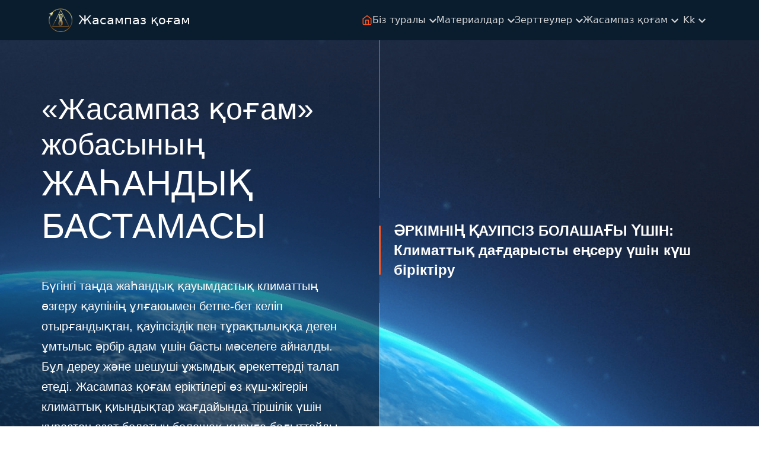

--- FILE ---
content_type: text/css; charset=UTF-8
request_url: https://creativesociety.com/_next/static/css/91b8c7d0682a3f29.css
body_size: 74478
content:
@charset "UTF-8";:host,:root{--fa-font-solid:normal 900 1em/1 "Font Awesome 6 Solid";--fa-font-regular:normal 400 1em/1 "Font Awesome 6 Regular";--fa-font-light:normal 300 1em/1 "Font Awesome 6 Light";--fa-font-thin:normal 100 1em/1 "Font Awesome 6 Thin";--fa-font-duotone:normal 900 1em/1 "Font Awesome 6 Duotone";--fa-font-sharp-solid:normal 900 1em/1 "Font Awesome 6 Sharp";--fa-font-sharp-regular:normal 400 1em/1 "Font Awesome 6 Sharp";--fa-font-brands:normal 400 1em/1 "Font Awesome 6 Brands"}svg:not(:host).svg-inline--fa,svg:not(:root).svg-inline--fa{overflow:visible;box-sizing:content-box}.svg-inline--fa{display:var(--fa-display,inline-block);height:1em;overflow:visible;vertical-align:-.125em}.svg-inline--fa.fa-2xs{vertical-align:.1em}.svg-inline--fa.fa-xs{vertical-align:0}.svg-inline--fa.fa-sm{vertical-align:-.07143em}.svg-inline--fa.fa-lg{vertical-align:-.2em}.svg-inline--fa.fa-xl{vertical-align:-.25em}.svg-inline--fa.fa-2xl{vertical-align:-.3125em}.svg-inline--fa.fa-pull-left{margin-right:var(--fa-pull-margin,.3em);width:auto}.svg-inline--fa.fa-pull-right{margin-left:var(--fa-pull-margin,.3em);width:auto}.svg-inline--fa.fa-li{width:var(--fa-li-width,2em);top:.25em}.svg-inline--fa.fa-fw{width:var(--fa-fw-width,1.25em)}.fa-layers svg.svg-inline--fa{bottom:0;left:0;margin:auto;position:absolute;right:0;top:0}.fa-layers-counter,.fa-layers-text{display:inline-block;position:absolute;text-align:center}.fa-layers{display:inline-block;height:1em;position:relative;text-align:center;vertical-align:-.125em;width:1em}.fa-layers svg.svg-inline--fa{transform-origin:center center}.fa-layers-text{left:50%;top:50%;transform:translate(-50%,-50%);transform-origin:center center}.fa-layers-counter{background-color:var(--fa-counter-background-color,#ff253a);border-radius:var(--fa-counter-border-radius,1em);box-sizing:border-box;color:var(--fa-inverse,#fff);line-height:var(--fa-counter-line-height,1);max-width:var(--fa-counter-max-width,5em);min-width:var(--fa-counter-min-width,1.5em);overflow:hidden;padding:var(--fa-counter-padding,.25em .5em);right:var(--fa-right,0);text-overflow:ellipsis;top:var(--fa-top,0);transform:scale(var(--fa-counter-scale,.25));transform-origin:top right}.fa-layers-bottom-right{bottom:var(--fa-bottom,0);right:var(--fa-right,0);top:auto;transform:scale(var(--fa-layers-scale,.25));transform-origin:bottom right}.fa-layers-bottom-left{bottom:var(--fa-bottom,0);left:var(--fa-left,0);right:auto;top:auto;transform:scale(var(--fa-layers-scale,.25));transform-origin:bottom left}.fa-layers-top-right{top:var(--fa-top,0);right:var(--fa-right,0);transform:scale(var(--fa-layers-scale,.25));transform-origin:top right}.fa-layers-top-left{left:var(--fa-left,0);right:auto;top:var(--fa-top,0);transform:scale(var(--fa-layers-scale,.25));transform-origin:top left}.fa-1x{font-size:1em}.fa-2x{font-size:2em}.fa-3x{font-size:3em}.fa-4x{font-size:4em}.fa-5x{font-size:5em}.fa-6x{font-size:6em}.fa-7x{font-size:7em}.fa-8x{font-size:8em}.fa-9x{font-size:9em}.fa-10x{font-size:10em}.fa-2xs{font-size:.625em;line-height:.1em;vertical-align:.225em}.fa-xs{font-size:.75em;line-height:.08333em;vertical-align:.125em}.fa-sm{font-size:.875em;line-height:.07143em;vertical-align:.05357em}.fa-lg{font-size:1.25em;line-height:.05em;vertical-align:-.075em}.fa-xl{font-size:1.5em;line-height:.04167em;vertical-align:-.125em}.fa-2xl{font-size:2em;line-height:.03125em;vertical-align:-.1875em}.fa-fw{text-align:center;width:1.25em}.fa-ul{list-style-type:none;margin-left:var(--fa-li-margin,2.5em);padding-left:0}.fa-ul>li{position:relative}.fa-li{left:calc(var(--fa-li-width, 2em) * -1);position:absolute;text-align:center;width:var(--fa-li-width,2em);line-height:inherit}.fa-border{border-color:var(--fa-border-color,#eee);border-radius:var(--fa-border-radius,.1em);border-style:var(--fa-border-style,solid);border-width:var(--fa-border-width,.08em);padding:var(--fa-border-padding,.2em .25em .15em)}.fa-pull-left{float:left;margin-right:var(--fa-pull-margin,.3em)}.fa-pull-right{float:right;margin-left:var(--fa-pull-margin,.3em)}.fa-beat{animation-name:fa-beat;animation-delay:var(--fa-animation-delay,0s);animation-direction:var(--fa-animation-direction,normal);animation-duration:var(--fa-animation-duration,1s);animation-iteration-count:var(--fa-animation-iteration-count,infinite);animation-timing-function:var(--fa-animation-timing,ease-in-out)}.fa-bounce{animation-name:fa-bounce;animation-delay:var(--fa-animation-delay,0s);animation-direction:var(--fa-animation-direction,normal);animation-duration:var(--fa-animation-duration,1s);animation-iteration-count:var(--fa-animation-iteration-count,infinite);animation-timing-function:var(--fa-animation-timing,cubic-bezier(.28,.84,.42,1))}.fa-fade{animation-name:fa-fade;animation-iteration-count:var(--fa-animation-iteration-count,infinite);animation-timing-function:var(--fa-animation-timing,cubic-bezier(.4,0,.6,1))}.fa-beat-fade,.fa-fade{animation-delay:var(--fa-animation-delay,0s);animation-direction:var(--fa-animation-direction,normal);animation-duration:var(--fa-animation-duration,1s)}.fa-beat-fade{animation-name:fa-beat-fade;animation-iteration-count:var(--fa-animation-iteration-count,infinite);animation-timing-function:var(--fa-animation-timing,cubic-bezier(.4,0,.6,1))}.fa-flip{animation-name:fa-flip;animation-delay:var(--fa-animation-delay,0s);animation-direction:var(--fa-animation-direction,normal);animation-duration:var(--fa-animation-duration,1s);animation-iteration-count:var(--fa-animation-iteration-count,infinite);animation-timing-function:var(--fa-animation-timing,ease-in-out)}.fa-shake{animation-name:fa-shake;animation-duration:var(--fa-animation-duration,1s);animation-iteration-count:var(--fa-animation-iteration-count,infinite);animation-timing-function:var(--fa-animation-timing,linear)}.fa-shake,.fa-spin{animation-delay:var(--fa-animation-delay,0s);animation-direction:var(--fa-animation-direction,normal)}.fa-spin{animation-name:fa-spin;animation-duration:var(--fa-animation-duration,2s);animation-iteration-count:var(--fa-animation-iteration-count,infinite);animation-timing-function:var(--fa-animation-timing,linear)}.fa-spin-reverse{--fa-animation-direction:reverse}.fa-pulse,.fa-spin-pulse{animation-name:fa-spin;animation-direction:var(--fa-animation-direction,normal);animation-duration:var(--fa-animation-duration,1s);animation-iteration-count:var(--fa-animation-iteration-count,infinite);animation-timing-function:var(--fa-animation-timing,steps(8))}@media (prefers-reduced-motion:reduce){.fa-beat,.fa-beat-fade,.fa-bounce,.fa-fade,.fa-flip,.fa-pulse,.fa-shake,.fa-spin,.fa-spin-pulse{animation-delay:-1ms;animation-duration:1ms;animation-iteration-count:1;transition-delay:0s;transition-duration:0s}}@keyframes fa-beat{0%,90%{transform:scale(1)}45%{transform:scale(var(--fa-beat-scale,1.25))}}@keyframes fa-bounce{0%{transform:scale(1) translateY(0)}10%{transform:scale(var(--fa-bounce-start-scale-x,1.1),var(--fa-bounce-start-scale-y,.9)) translateY(0)}30%{transform:scale(var(--fa-bounce-jump-scale-x,.9),var(--fa-bounce-jump-scale-y,1.1)) translateY(var(--fa-bounce-height,-.5em))}50%{transform:scale(var(--fa-bounce-land-scale-x,1.05),var(--fa-bounce-land-scale-y,.95)) translateY(0)}57%{transform:scale(1) translateY(var(--fa-bounce-rebound,-.125em))}64%{transform:scale(1) translateY(0)}to{transform:scale(1) translateY(0)}}@keyframes fa-fade{50%{opacity:var(--fa-fade-opacity,.4)}}@keyframes fa-beat-fade{0%,to{opacity:var(--fa-beat-fade-opacity,.4);transform:scale(1)}50%{opacity:1;transform:scale(var(--fa-beat-fade-scale,1.125))}}@keyframes fa-flip{50%{transform:rotate3d(var(--fa-flip-x,0),var(--fa-flip-y,1),var(--fa-flip-z,0),var(--fa-flip-angle,-180deg))}}@keyframes fa-shake{0%{transform:rotate(-15deg)}4%{transform:rotate(15deg)}24%,8%{transform:rotate(-18deg)}12%,28%{transform:rotate(18deg)}16%{transform:rotate(-22deg)}20%{transform:rotate(22deg)}32%{transform:rotate(-12deg)}36%{transform:rotate(12deg)}40%,to{transform:rotate(0deg)}}@keyframes fa-spin{0%{transform:rotate(0deg)}to{transform:rotate(1turn)}}.fa-rotate-90{transform:rotate(90deg)}.fa-rotate-180{transform:rotate(180deg)}.fa-rotate-270{transform:rotate(270deg)}.fa-flip-horizontal{transform:scaleX(-1)}.fa-flip-vertical{transform:scaleY(-1)}.fa-flip-both,.fa-flip-horizontal.fa-flip-vertical{transform:scale(-1)}.fa-rotate-by{transform:rotate(var(--fa-rotate-angle,none))}.fa-stack{display:inline-block;vertical-align:middle;height:2em;position:relative;width:2.5em}.fa-stack-1x,.fa-stack-2x{bottom:0;left:0;margin:auto;position:absolute;right:0;top:0;z-index:var(--fa-stack-z-index,auto)}.svg-inline--fa.fa-stack-1x{height:1em;width:1.25em}.svg-inline--fa.fa-stack-2x{height:2em;width:2.5em}.fa-inverse{color:var(--fa-inverse,#fff)}.fa-sr-only,.fa-sr-only-focusable:not(:focus),.sr-only,.sr-only-focusable:not(:focus){position:absolute;width:1px;height:1px;padding:0;margin:-1px;overflow:hidden;clip:rect(0,0,0,0);white-space:nowrap;border-width:0}.svg-inline--fa .fa-primary{fill:var(--fa-primary-color,currentColor);opacity:var(--fa-primary-opacity,1)}.svg-inline--fa .fa-secondary{fill:var(--fa-secondary-color,currentColor)}.svg-inline--fa .fa-secondary,.svg-inline--fa.fa-swap-opacity .fa-primary{opacity:var(--fa-secondary-opacity,.4)}.svg-inline--fa.fa-swap-opacity .fa-secondary{opacity:var(--fa-primary-opacity,1)}.svg-inline--fa mask .fa-primary,.svg-inline--fa mask .fa-secondary{fill:#000}.fa-duotone.fa-inverse,.fad.fa-inverse{color:var(--fa-inverse,#fff)}
/*!
 * Bootstrap v5.1.3 (https://getbootstrap.com/)
 * Copyright 2011-2021 The Bootstrap Authors
 * Copyright 2011-2021 Twitter, Inc.
 * Licensed under MIT (https://github.com/twbs/bootstrap/blob/main/LICENSE)
 */:root{--bs-blue:#0d6efd;--bs-indigo:#6610f2;--bs-purple:#6f42c1;--bs-pink:#d63384;--bs-red:#dc3545;--bs-orange:#fd7e14;--bs-yellow:#ffc107;--bs-green:#198754;--bs-teal:#20c997;--bs-cyan:#0dcaf0;--bs-white:#fff;--bs-gray:#6c757d;--bs-gray-dark:#343a40;--bs-gray-100:#f8f9fa;--bs-gray-200:#e9ecef;--bs-gray-300:#dee2e6;--bs-gray-400:#ced4da;--bs-gray-500:#adb5bd;--bs-gray-600:#6c757d;--bs-gray-700:#495057;--bs-gray-800:#343a40;--bs-gray-900:#212529;--bs-primary:#0d6efd;--bs-secondary:#6c757d;--bs-success:#198754;--bs-info:#0dcaf0;--bs-warning:#ffc107;--bs-danger:#dc3545;--bs-light:#f8f9fa;--bs-dark:#212529;--bs-primary-rgb:13,110,253;--bs-secondary-rgb:108,117,125;--bs-success-rgb:25,135,84;--bs-info-rgb:13,202,240;--bs-warning-rgb:255,193,7;--bs-danger-rgb:220,53,69;--bs-light-rgb:248,249,250;--bs-dark-rgb:33,37,41;--bs-white-rgb:255,255,255;--bs-black-rgb:0,0,0;--bs-body-color-rgb:33,37,41;--bs-body-bg-rgb:255,255,255;--bs-font-sans-serif:system-ui,-apple-system,"Segoe UI",Roboto,"Helvetica Neue",Arial,"Noto Sans","Liberation Sans",sans-serif,"Apple Color Emoji","Segoe UI Emoji","Segoe UI Symbol","Noto Color Emoji";--bs-font-monospace:SFMono-Regular,Menlo,Monaco,Consolas,"Liberation Mono","Courier New",monospace;--bs-gradient:linear-gradient(180deg,hsla(0,0%,100%,.15),hsla(0,0%,100%,0));--bs-body-font-family:var(--bs-font-sans-serif);--bs-body-font-size:1rem;--bs-body-font-weight:400;--bs-body-line-height:1.5;--bs-body-color:#212529;--bs-body-bg:#fff}*,:after,:before{box-sizing:border-box}@media (prefers-reduced-motion:no-preference){:root{scroll-behavior:smooth}}body{margin:0;font-family:var(--bs-body-font-family);font-size:var(--bs-body-font-size);font-weight:var(--bs-body-font-weight);line-height:var(--bs-body-line-height);color:var(--bs-body-color);text-align:var(--bs-body-text-align);background-color:var(--bs-body-bg);-webkit-text-size-adjust:100%;-webkit-tap-highlight-color:rgba(0,0,0,0)}hr{margin:1rem 0;color:inherit;background-color:currentColor;border:0;opacity:.25}hr:not([size]){height:1px}.h1,.h2,.h3,.h4,.h5,.h6,h1,h2,h3,h4,h5,h6{margin-top:0;margin-bottom:.5rem;font-weight:500;line-height:1.2}.h1,h1{font-size:calc(1.375rem + 1.5vw)}@media (min-width:1200px){.h1,h1{font-size:2.5rem}}.h2,h2{font-size:calc(1.325rem + .9vw)}@media (min-width:1200px){.h2,h2{font-size:2rem}}.h3,h3{font-size:calc(1.3rem + .6vw)}@media (min-width:1200px){.h3,h3{font-size:1.75rem}}.h4,h4{font-size:calc(1.275rem + .3vw)}@media (min-width:1200px){.h4,h4{font-size:1.5rem}}.h5,h5{font-size:1.25rem}.h6,h6{font-size:1rem}p{margin-top:0;margin-bottom:1rem}abbr[data-bs-original-title],abbr[title]{-webkit-text-decoration:underline dotted;text-decoration:underline dotted;cursor:help;-webkit-text-decoration-skip-ink:none;text-decoration-skip-ink:none}address{margin-bottom:1rem;font-style:normal;line-height:inherit}ol,ul{padding-left:2rem}dl,ol,ul{margin-top:0;margin-bottom:1rem}ol ol,ol ul,ul ol,ul ul{margin-bottom:0}dt{font-weight:700}dd{margin-bottom:.5rem;margin-left:0}blockquote{margin:0 0 1rem}b,strong{font-weight:bolder}.small,small{font-size:.875em}.mark,mark{padding:.2em;background-color:#fcf8e3}sub,sup{position:relative;font-size:.75em;line-height:0;vertical-align:baseline}sub{bottom:-.25em}sup{top:-.5em}a{color:#0d6efd;text-decoration:underline}a:hover{color:#0a58ca}a:not([href]):not([class]),a:not([href]):not([class]):hover{color:inherit;text-decoration:none}code,kbd,pre,samp{font-family:var(--bs-font-monospace);font-size:1em;direction:ltr;unicode-bidi:bidi-override}pre{display:block;margin-top:0;margin-bottom:1rem;overflow:auto;font-size:.875em}pre code{font-size:inherit;color:inherit;word-break:normal}code{font-size:.875em;color:#d63384;word-wrap:break-word}a>code{color:inherit}kbd{padding:.2rem .4rem;font-size:.875em;color:#fff;background-color:#212529;border-radius:.2rem}kbd kbd{padding:0;font-size:1em;font-weight:700}figure{margin:0 0 1rem}img,svg{vertical-align:middle}table{caption-side:bottom;border-collapse:collapse}caption{padding-top:.5rem;padding-bottom:.5rem;color:#6c757d;text-align:left}th{text-align:inherit;text-align:-webkit-match-parent}tbody,td,tfoot,th,thead,tr{border:0 solid;border-color:inherit}label{display:inline-block}button{border-radius:0}button:focus:not(:focus-visible){outline:0}button,input,optgroup,select,textarea{margin:0;font-family:inherit;font-size:inherit;line-height:inherit}button,select{text-transform:none}[role=button]{cursor:pointer}select{word-wrap:normal}select:disabled{opacity:1}[list]::-webkit-calendar-picker-indicator{display:none}[type=button],[type=reset],[type=submit],button{-webkit-appearance:button}[type=button]:not(:disabled),[type=reset]:not(:disabled),[type=submit]:not(:disabled),button:not(:disabled){cursor:pointer}::-moz-focus-inner{padding:0;border-style:none}textarea{resize:vertical}fieldset{min-width:0;padding:0;margin:0;border:0}legend{float:left;width:100%;padding:0;margin-bottom:.5rem;font-size:calc(1.275rem + .3vw);line-height:inherit}@media (min-width:1200px){legend{font-size:1.5rem}}legend+*{clear:left}::-webkit-datetime-edit-day-field,::-webkit-datetime-edit-fields-wrapper,::-webkit-datetime-edit-hour-field,::-webkit-datetime-edit-minute,::-webkit-datetime-edit-month-field,::-webkit-datetime-edit-text,::-webkit-datetime-edit-year-field{padding:0}::-webkit-inner-spin-button{height:auto}[type=search]{outline-offset:-2px;-webkit-appearance:textfield}::-webkit-search-decoration{-webkit-appearance:none}::-webkit-color-swatch-wrapper{padding:0}::file-selector-button{font:inherit}::-webkit-file-upload-button{font:inherit;-webkit-appearance:button}output{display:inline-block}iframe{border:0}summary{display:list-item;cursor:pointer}progress{vertical-align:baseline}[hidden]{display:none!important}.lead{font-size:1.25rem;font-weight:300}.display-1{font-size:calc(1.625rem + 4.5vw);font-weight:300;line-height:1.2}@media (min-width:1200px){.display-1{font-size:5rem}}.display-2{font-size:calc(1.575rem + 3.9vw);font-weight:300;line-height:1.2}@media (min-width:1200px){.display-2{font-size:4.5rem}}.display-3{font-size:calc(1.525rem + 3.3vw);font-weight:300;line-height:1.2}@media (min-width:1200px){.display-3{font-size:4rem}}.display-4{font-size:calc(1.475rem + 2.7vw);font-weight:300;line-height:1.2}@media (min-width:1200px){.display-4{font-size:3.5rem}}.display-5{font-size:calc(1.425rem + 2.1vw);font-weight:300;line-height:1.2}@media (min-width:1200px){.display-5{font-size:3rem}}.display-6{font-size:calc(1.375rem + 1.5vw);font-weight:300;line-height:1.2}@media (min-width:1200px){.display-6{font-size:2.5rem}}.list-inline,.list-unstyled{padding-left:0;list-style:none}.list-inline-item{display:inline-block}.list-inline-item:not(:last-child){margin-right:.5rem}.initialism{font-size:.875em;text-transform:uppercase}.blockquote{margin-bottom:1rem;font-size:1.25rem}.blockquote>:last-child{margin-bottom:0}.blockquote-footer{margin-top:-1rem;margin-bottom:1rem;font-size:.875em;color:#6c757d}.blockquote-footer:before{content:"— "}.img-fluid,.img-thumbnail{max-width:100%;height:auto}.img-thumbnail{padding:.25rem;background-color:#fff;border:1px solid #dee2e6;border-radius:.25rem}.figure{display:inline-block}.figure-img{margin-bottom:.5rem;line-height:1}.figure-caption{font-size:.875em;color:#6c757d}.container,.container-fluid,.container-lg,.container-md,.container-sm,.container-xl,.container-xxl{width:100%;padding-right:var(--bs-gutter-x,.75rem);padding-left:var(--bs-gutter-x,.75rem);margin-right:auto;margin-left:auto}@media (min-width:576px){.container,.container-sm{max-width:540px}}@media (min-width:768px){.container,.container-md,.container-sm{max-width:720px}}@media (min-width:992px){.container,.container-lg,.container-md,.container-sm{max-width:960px}}@media (min-width:1400px){.container,.container-lg,.container-md,.container-sm,.container-xl,.container-xxl{max-width:1320px}}.row{--bs-gutter-x:1.5rem;--bs-gutter-y:0;display:flex;flex-wrap:wrap;margin-top:calc(-1 * var(--bs-gutter-y));margin-right:calc(-.5 * var(--bs-gutter-x));margin-left:calc(-.5 * var(--bs-gutter-x))}.row>*{flex-shrink:0;width:100%;max-width:100%;padding-right:calc(var(--bs-gutter-x) * .5);padding-left:calc(var(--bs-gutter-x) * .5);margin-top:var(--bs-gutter-y)}.col{flex:1 0}.row-cols-auto>*{flex:0 0 auto;width:auto}.row-cols-1>*{flex:0 0 auto;width:100%}.row-cols-2>*{flex:0 0 auto;width:50%}.row-cols-3>*{flex:0 0 auto;width:33.3333333333%}.row-cols-4>*{flex:0 0 auto;width:25%}.row-cols-5>*{flex:0 0 auto;width:20%}.row-cols-6>*{flex:0 0 auto;width:16.6666666667%}.col-auto{flex:0 0 auto;width:auto}.col-1{flex:0 0 auto;width:8.33333333%}.col-2{flex:0 0 auto;width:16.66666667%}.col-3{flex:0 0 auto;width:25%}.col-4{flex:0 0 auto;width:33.33333333%}.col-5{flex:0 0 auto;width:41.66666667%}.col-6{flex:0 0 auto;width:50%}.col-7{flex:0 0 auto;width:58.33333333%}.col-8{flex:0 0 auto;width:66.66666667%}.col-9{flex:0 0 auto;width:75%}.col-10{flex:0 0 auto;width:83.33333333%}.col-11{flex:0 0 auto;width:91.66666667%}.col-12{flex:0 0 auto;width:100%}.offset-1{margin-left:8.33333333%}.offset-2{margin-left:16.66666667%}.offset-3{margin-left:25%}.offset-4{margin-left:33.33333333%}.offset-5{margin-left:41.66666667%}.offset-6{margin-left:50%}.offset-7{margin-left:58.33333333%}.offset-8{margin-left:66.66666667%}.offset-9{margin-left:75%}.offset-10{margin-left:83.33333333%}.offset-11{margin-left:91.66666667%}.g-0,.gx-0{--bs-gutter-x:0}.g-0,.gy-0{--bs-gutter-y:0}.g-1,.gx-1{--bs-gutter-x:0.25rem}.g-1,.gy-1{--bs-gutter-y:0.25rem}.g-2,.gx-2{--bs-gutter-x:0.5rem}.g-2,.gy-2{--bs-gutter-y:0.5rem}.g-3,.gx-3{--bs-gutter-x:1rem}.g-3,.gy-3{--bs-gutter-y:1rem}.g-4,.gx-4{--bs-gutter-x:1.5rem}.g-4,.gy-4{--bs-gutter-y:1.5rem}.g-5,.gx-5{--bs-gutter-x:3rem}.g-5,.gy-5{--bs-gutter-y:3rem}@media (min-width:576px){.col-sm{flex:1 0}.row-cols-sm-auto>*{flex:0 0 auto;width:auto}.row-cols-sm-1>*{flex:0 0 auto;width:100%}.row-cols-sm-2>*{flex:0 0 auto;width:50%}.row-cols-sm-3>*{flex:0 0 auto;width:33.3333333333%}.row-cols-sm-4>*{flex:0 0 auto;width:25%}.row-cols-sm-5>*{flex:0 0 auto;width:20%}.row-cols-sm-6>*{flex:0 0 auto;width:16.6666666667%}.col-sm-auto{flex:0 0 auto;width:auto}.col-sm-1{flex:0 0 auto;width:8.33333333%}.col-sm-2{flex:0 0 auto;width:16.66666667%}.col-sm-3{flex:0 0 auto;width:25%}.col-sm-4{flex:0 0 auto;width:33.33333333%}.col-sm-5{flex:0 0 auto;width:41.66666667%}.col-sm-6{flex:0 0 auto;width:50%}.col-sm-7{flex:0 0 auto;width:58.33333333%}.col-sm-8{flex:0 0 auto;width:66.66666667%}.col-sm-9{flex:0 0 auto;width:75%}.col-sm-10{flex:0 0 auto;width:83.33333333%}.col-sm-11{flex:0 0 auto;width:91.66666667%}.col-sm-12{flex:0 0 auto;width:100%}.offset-sm-0{margin-left:0}.offset-sm-1{margin-left:8.33333333%}.offset-sm-2{margin-left:16.66666667%}.offset-sm-3{margin-left:25%}.offset-sm-4{margin-left:33.33333333%}.offset-sm-5{margin-left:41.66666667%}.offset-sm-6{margin-left:50%}.offset-sm-7{margin-left:58.33333333%}.offset-sm-8{margin-left:66.66666667%}.offset-sm-9{margin-left:75%}.offset-sm-10{margin-left:83.33333333%}.offset-sm-11{margin-left:91.66666667%}.g-sm-0,.gx-sm-0{--bs-gutter-x:0}.g-sm-0,.gy-sm-0{--bs-gutter-y:0}.g-sm-1,.gx-sm-1{--bs-gutter-x:0.25rem}.g-sm-1,.gy-sm-1{--bs-gutter-y:0.25rem}.g-sm-2,.gx-sm-2{--bs-gutter-x:0.5rem}.g-sm-2,.gy-sm-2{--bs-gutter-y:0.5rem}.g-sm-3,.gx-sm-3{--bs-gutter-x:1rem}.g-sm-3,.gy-sm-3{--bs-gutter-y:1rem}.g-sm-4,.gx-sm-4{--bs-gutter-x:1.5rem}.g-sm-4,.gy-sm-4{--bs-gutter-y:1.5rem}.g-sm-5,.gx-sm-5{--bs-gutter-x:3rem}.g-sm-5,.gy-sm-5{--bs-gutter-y:3rem}}@media (min-width:768px){.col-md{flex:1 0}.row-cols-md-auto>*{flex:0 0 auto;width:auto}.row-cols-md-1>*{flex:0 0 auto;width:100%}.row-cols-md-2>*{flex:0 0 auto;width:50%}.row-cols-md-3>*{flex:0 0 auto;width:33.3333333333%}.row-cols-md-4>*{flex:0 0 auto;width:25%}.row-cols-md-5>*{flex:0 0 auto;width:20%}.row-cols-md-6>*{flex:0 0 auto;width:16.6666666667%}.col-md-auto{flex:0 0 auto;width:auto}.col-md-1{flex:0 0 auto;width:8.33333333%}.col-md-2{flex:0 0 auto;width:16.66666667%}.col-md-3{flex:0 0 auto;width:25%}.col-md-4{flex:0 0 auto;width:33.33333333%}.col-md-5{flex:0 0 auto;width:41.66666667%}.col-md-6{flex:0 0 auto;width:50%}.col-md-7{flex:0 0 auto;width:58.33333333%}.col-md-8{flex:0 0 auto;width:66.66666667%}.col-md-9{flex:0 0 auto;width:75%}.col-md-10{flex:0 0 auto;width:83.33333333%}.col-md-11{flex:0 0 auto;width:91.66666667%}.col-md-12{flex:0 0 auto;width:100%}.offset-md-0{margin-left:0}.offset-md-1{margin-left:8.33333333%}.offset-md-2{margin-left:16.66666667%}.offset-md-3{margin-left:25%}.offset-md-4{margin-left:33.33333333%}.offset-md-5{margin-left:41.66666667%}.offset-md-6{margin-left:50%}.offset-md-7{margin-left:58.33333333%}.offset-md-8{margin-left:66.66666667%}.offset-md-9{margin-left:75%}.offset-md-10{margin-left:83.33333333%}.offset-md-11{margin-left:91.66666667%}.g-md-0,.gx-md-0{--bs-gutter-x:0}.g-md-0,.gy-md-0{--bs-gutter-y:0}.g-md-1,.gx-md-1{--bs-gutter-x:0.25rem}.g-md-1,.gy-md-1{--bs-gutter-y:0.25rem}.g-md-2,.gx-md-2{--bs-gutter-x:0.5rem}.g-md-2,.gy-md-2{--bs-gutter-y:0.5rem}.g-md-3,.gx-md-3{--bs-gutter-x:1rem}.g-md-3,.gy-md-3{--bs-gutter-y:1rem}.g-md-4,.gx-md-4{--bs-gutter-x:1.5rem}.g-md-4,.gy-md-4{--bs-gutter-y:1.5rem}.g-md-5,.gx-md-5{--bs-gutter-x:3rem}.g-md-5,.gy-md-5{--bs-gutter-y:3rem}}@media (min-width:992px){.col-lg{flex:1 0}.row-cols-lg-auto>*{flex:0 0 auto;width:auto}.row-cols-lg-1>*{flex:0 0 auto;width:100%}.row-cols-lg-2>*{flex:0 0 auto;width:50%}.row-cols-lg-3>*{flex:0 0 auto;width:33.3333333333%}.row-cols-lg-4>*{flex:0 0 auto;width:25%}.row-cols-lg-5>*{flex:0 0 auto;width:20%}.row-cols-lg-6>*{flex:0 0 auto;width:16.6666666667%}.col-lg-auto{flex:0 0 auto;width:auto}.col-lg-1{flex:0 0 auto;width:8.33333333%}.col-lg-2{flex:0 0 auto;width:16.66666667%}.col-lg-3{flex:0 0 auto;width:25%}.col-lg-4{flex:0 0 auto;width:33.33333333%}.col-lg-5{flex:0 0 auto;width:41.66666667%}.col-lg-6{flex:0 0 auto;width:50%}.col-lg-7{flex:0 0 auto;width:58.33333333%}.col-lg-8{flex:0 0 auto;width:66.66666667%}.col-lg-9{flex:0 0 auto;width:75%}.col-lg-10{flex:0 0 auto;width:83.33333333%}.col-lg-11{flex:0 0 auto;width:91.66666667%}.col-lg-12{flex:0 0 auto;width:100%}.offset-lg-0{margin-left:0}.offset-lg-1{margin-left:8.33333333%}.offset-lg-2{margin-left:16.66666667%}.offset-lg-3{margin-left:25%}.offset-lg-4{margin-left:33.33333333%}.offset-lg-5{margin-left:41.66666667%}.offset-lg-6{margin-left:50%}.offset-lg-7{margin-left:58.33333333%}.offset-lg-8{margin-left:66.66666667%}.offset-lg-9{margin-left:75%}.offset-lg-10{margin-left:83.33333333%}.offset-lg-11{margin-left:91.66666667%}.g-lg-0,.gx-lg-0{--bs-gutter-x:0}.g-lg-0,.gy-lg-0{--bs-gutter-y:0}.g-lg-1,.gx-lg-1{--bs-gutter-x:0.25rem}.g-lg-1,.gy-lg-1{--bs-gutter-y:0.25rem}.g-lg-2,.gx-lg-2{--bs-gutter-x:0.5rem}.g-lg-2,.gy-lg-2{--bs-gutter-y:0.5rem}.g-lg-3,.gx-lg-3{--bs-gutter-x:1rem}.g-lg-3,.gy-lg-3{--bs-gutter-y:1rem}.g-lg-4,.gx-lg-4{--bs-gutter-x:1.5rem}.g-lg-4,.gy-lg-4{--bs-gutter-y:1.5rem}.g-lg-5,.gx-lg-5{--bs-gutter-x:3rem}.g-lg-5,.gy-lg-5{--bs-gutter-y:3rem}}@media (min-width:1200px){.col-xl{flex:1 0}.row-cols-xl-auto>*{flex:0 0 auto;width:auto}.row-cols-xl-1>*{flex:0 0 auto;width:100%}.row-cols-xl-2>*{flex:0 0 auto;width:50%}.row-cols-xl-3>*{flex:0 0 auto;width:33.3333333333%}.row-cols-xl-4>*{flex:0 0 auto;width:25%}.row-cols-xl-5>*{flex:0 0 auto;width:20%}.row-cols-xl-6>*{flex:0 0 auto;width:16.6666666667%}.col-xl-auto{flex:0 0 auto;width:auto}.col-xl-1{flex:0 0 auto;width:8.33333333%}.col-xl-2{flex:0 0 auto;width:16.66666667%}.col-xl-3{flex:0 0 auto;width:25%}.col-xl-4{flex:0 0 auto;width:33.33333333%}.col-xl-5{flex:0 0 auto;width:41.66666667%}.col-xl-6{flex:0 0 auto;width:50%}.col-xl-7{flex:0 0 auto;width:58.33333333%}.col-xl-8{flex:0 0 auto;width:66.66666667%}.col-xl-9{flex:0 0 auto;width:75%}.col-xl-10{flex:0 0 auto;width:83.33333333%}.col-xl-11{flex:0 0 auto;width:91.66666667%}.col-xl-12{flex:0 0 auto;width:100%}.offset-xl-0{margin-left:0}.offset-xl-1{margin-left:8.33333333%}.offset-xl-2{margin-left:16.66666667%}.offset-xl-3{margin-left:25%}.offset-xl-4{margin-left:33.33333333%}.offset-xl-5{margin-left:41.66666667%}.offset-xl-6{margin-left:50%}.offset-xl-7{margin-left:58.33333333%}.offset-xl-8{margin-left:66.66666667%}.offset-xl-9{margin-left:75%}.offset-xl-10{margin-left:83.33333333%}.offset-xl-11{margin-left:91.66666667%}.g-xl-0,.gx-xl-0{--bs-gutter-x:0}.g-xl-0,.gy-xl-0{--bs-gutter-y:0}.g-xl-1,.gx-xl-1{--bs-gutter-x:0.25rem}.g-xl-1,.gy-xl-1{--bs-gutter-y:0.25rem}.g-xl-2,.gx-xl-2{--bs-gutter-x:0.5rem}.g-xl-2,.gy-xl-2{--bs-gutter-y:0.5rem}.g-xl-3,.gx-xl-3{--bs-gutter-x:1rem}.g-xl-3,.gy-xl-3{--bs-gutter-y:1rem}.g-xl-4,.gx-xl-4{--bs-gutter-x:1.5rem}.g-xl-4,.gy-xl-4{--bs-gutter-y:1.5rem}.g-xl-5,.gx-xl-5{--bs-gutter-x:3rem}.g-xl-5,.gy-xl-5{--bs-gutter-y:3rem}}@media (min-width:1400px){.col-xxl{flex:1 0}.row-cols-xxl-auto>*{flex:0 0 auto;width:auto}.row-cols-xxl-1>*{flex:0 0 auto;width:100%}.row-cols-xxl-2>*{flex:0 0 auto;width:50%}.row-cols-xxl-3>*{flex:0 0 auto;width:33.3333333333%}.row-cols-xxl-4>*{flex:0 0 auto;width:25%}.row-cols-xxl-5>*{flex:0 0 auto;width:20%}.row-cols-xxl-6>*{flex:0 0 auto;width:16.6666666667%}.col-xxl-auto{flex:0 0 auto;width:auto}.col-xxl-1{flex:0 0 auto;width:8.33333333%}.col-xxl-2{flex:0 0 auto;width:16.66666667%}.col-xxl-3{flex:0 0 auto;width:25%}.col-xxl-4{flex:0 0 auto;width:33.33333333%}.col-xxl-5{flex:0 0 auto;width:41.66666667%}.col-xxl-6{flex:0 0 auto;width:50%}.col-xxl-7{flex:0 0 auto;width:58.33333333%}.col-xxl-8{flex:0 0 auto;width:66.66666667%}.col-xxl-9{flex:0 0 auto;width:75%}.col-xxl-10{flex:0 0 auto;width:83.33333333%}.col-xxl-11{flex:0 0 auto;width:91.66666667%}.col-xxl-12{flex:0 0 auto;width:100%}.offset-xxl-0{margin-left:0}.offset-xxl-1{margin-left:8.33333333%}.offset-xxl-2{margin-left:16.66666667%}.offset-xxl-3{margin-left:25%}.offset-xxl-4{margin-left:33.33333333%}.offset-xxl-5{margin-left:41.66666667%}.offset-xxl-6{margin-left:50%}.offset-xxl-7{margin-left:58.33333333%}.offset-xxl-8{margin-left:66.66666667%}.offset-xxl-9{margin-left:75%}.offset-xxl-10{margin-left:83.33333333%}.offset-xxl-11{margin-left:91.66666667%}.g-xxl-0,.gx-xxl-0{--bs-gutter-x:0}.g-xxl-0,.gy-xxl-0{--bs-gutter-y:0}.g-xxl-1,.gx-xxl-1{--bs-gutter-x:0.25rem}.g-xxl-1,.gy-xxl-1{--bs-gutter-y:0.25rem}.g-xxl-2,.gx-xxl-2{--bs-gutter-x:0.5rem}.g-xxl-2,.gy-xxl-2{--bs-gutter-y:0.5rem}.g-xxl-3,.gx-xxl-3{--bs-gutter-x:1rem}.g-xxl-3,.gy-xxl-3{--bs-gutter-y:1rem}.g-xxl-4,.gx-xxl-4{--bs-gutter-x:1.5rem}.g-xxl-4,.gy-xxl-4{--bs-gutter-y:1.5rem}.g-xxl-5,.gx-xxl-5{--bs-gutter-x:3rem}.g-xxl-5,.gy-xxl-5{--bs-gutter-y:3rem}}.table{--bs-table-bg:transparent;--bs-table-accent-bg:transparent;--bs-table-striped-color:#212529;--bs-table-striped-bg:rgba(0,0,0,.05);--bs-table-active-color:#212529;--bs-table-active-bg:rgba(0,0,0,.1);--bs-table-hover-color:#212529;--bs-table-hover-bg:rgba(0,0,0,.075);width:100%;margin-bottom:1rem;color:#212529;vertical-align:top;border-color:#dee2e6}.table>:not(caption)>*>*{padding:.5rem;background-color:var(--bs-table-bg);border-bottom-width:1px;box-shadow:inset 0 0 0 9999px var(--bs-table-accent-bg)}.table>tbody{vertical-align:inherit}.table>thead{vertical-align:bottom}.table>:not(:first-child){border-top:2px solid}.caption-top{caption-side:top}.table-sm>:not(caption)>*>*{padding:.25rem}.table-bordered>:not(caption)>*{border-width:1px 0}.table-bordered>:not(caption)>*>*{border-width:0 1px}.table-borderless>:not(caption)>*>*{border-bottom-width:0}.table-borderless>:not(:first-child){border-top-width:0}.table-striped>tbody>tr:nth-of-type(odd)>*{--bs-table-accent-bg:var(--bs-table-striped-bg);color:var(--bs-table-striped-color)}.table-active{--bs-table-accent-bg:var(--bs-table-active-bg);color:var(--bs-table-active-color)}.table-hover>tbody>tr:hover>*{--bs-table-accent-bg:var(--bs-table-hover-bg);color:var(--bs-table-hover-color)}.table-primary{--bs-table-bg:#cfe2ff;--bs-table-striped-bg:#c5d7f2;--bs-table-striped-color:#000;--bs-table-active-bg:#bacbe6;--bs-table-active-color:#000;--bs-table-hover-bg:#bfd1ec;--bs-table-hover-color:#000;color:#000;border-color:#bacbe6}.table-secondary{--bs-table-bg:#e2e3e5;--bs-table-striped-bg:#d7d8da;--bs-table-striped-color:#000;--bs-table-active-bg:#cbccce;--bs-table-active-color:#000;--bs-table-hover-bg:#d1d2d4;--bs-table-hover-color:#000;color:#000;border-color:#cbccce}.table-success{--bs-table-bg:#d1e7dd;--bs-table-striped-bg:#c7dbd2;--bs-table-striped-color:#000;--bs-table-active-bg:#bcd0c7;--bs-table-active-color:#000;--bs-table-hover-bg:#c1d6cc;--bs-table-hover-color:#000;color:#000;border-color:#bcd0c7}.table-info{--bs-table-bg:#cff4fc;--bs-table-striped-bg:#c5e8ef;--bs-table-striped-color:#000;--bs-table-active-bg:#badce3;--bs-table-active-color:#000;--bs-table-hover-bg:#bfe2e9;--bs-table-hover-color:#000;color:#000;border-color:#badce3}.table-warning{--bs-table-bg:#fff3cd;--bs-table-striped-bg:#f2e7c3;--bs-table-striped-color:#000;--bs-table-active-bg:#e6dbb9;--bs-table-active-color:#000;--bs-table-hover-bg:#ece1be;--bs-table-hover-color:#000;color:#000;border-color:#e6dbb9}.table-danger{--bs-table-bg:#f8d7da;--bs-table-striped-bg:#eccccf;--bs-table-striped-color:#000;--bs-table-active-bg:#dfc2c4;--bs-table-active-color:#000;--bs-table-hover-bg:#e5c7ca;--bs-table-hover-color:#000;color:#000;border-color:#dfc2c4}.table-light{--bs-table-bg:#f8f9fa;--bs-table-striped-bg:#ecedee;--bs-table-striped-color:#000;--bs-table-active-bg:#dfe0e1;--bs-table-active-color:#000;--bs-table-hover-bg:#e5e6e7;--bs-table-hover-color:#000;color:#000;border-color:#dfe0e1}.table-dark{--bs-table-bg:#212529;--bs-table-striped-bg:#2c3034;--bs-table-striped-color:#fff;--bs-table-active-bg:#373b3e;--bs-table-active-color:#fff;--bs-table-hover-bg:#323539;--bs-table-hover-color:#fff;color:#fff;border-color:#373b3e}.table-responsive{overflow-x:auto;-webkit-overflow-scrolling:touch}@media (max-width:575.98px){.table-responsive-sm{overflow-x:auto;-webkit-overflow-scrolling:touch}}@media (max-width:767.98px){.table-responsive-md{overflow-x:auto;-webkit-overflow-scrolling:touch}}@media (max-width:991.98px){.table-responsive-lg{overflow-x:auto;-webkit-overflow-scrolling:touch}}@media (max-width:1199.98px){.table-responsive-xl{overflow-x:auto;-webkit-overflow-scrolling:touch}}@media (max-width:1399.98px){.table-responsive-xxl{overflow-x:auto;-webkit-overflow-scrolling:touch}}.form-label{margin-bottom:.5rem}.col-form-label{padding-top:calc(.375rem + 1px);padding-bottom:calc(.375rem + 1px);margin-bottom:0;font-size:inherit;line-height:1.5}.col-form-label-lg{padding-top:calc(.5rem + 1px);padding-bottom:calc(.5rem + 1px);font-size:1.25rem}.col-form-label-sm{padding-top:calc(.25rem + 1px);padding-bottom:calc(.25rem + 1px);font-size:.875rem}.form-text{margin-top:.25rem;font-size:.875em;color:#6c757d}.form-control{display:block;width:100%;padding:.375rem .75rem;font-size:1rem;font-weight:400;line-height:1.5;color:#212529;background-color:#fff;background-clip:padding-box;border:1px solid #ced4da;-webkit-appearance:none;-moz-appearance:none;appearance:none;border-radius:.25rem;transition:border-color .15s ease-in-out,box-shadow .15s ease-in-out}@media (prefers-reduced-motion:reduce){.form-control{transition:none}}.form-control[type=file]{overflow:hidden}.form-control[type=file]:not(:disabled):not([readonly]){cursor:pointer}.form-control:focus{color:#212529;background-color:#fff;border-color:#86b7fe;outline:0;box-shadow:0 0 0 .25rem rgba(13,110,253,.25)}.form-control::-webkit-date-and-time-value{height:1.5em}.form-control::-moz-placeholder{color:#6c757d;opacity:1}.form-control:-ms-input-placeholder{color:#6c757d;opacity:1}.form-control::placeholder{color:#6c757d;opacity:1}.form-control:disabled,.form-control[readonly]{background-color:#e9ecef;opacity:1}.form-control::file-selector-button{padding:.375rem .75rem;margin:-.375rem -.75rem;-webkit-margin-end:.75rem;margin-inline-end:.75rem;color:#212529;background-color:#e9ecef;pointer-events:none;border:0 solid;border-color:inherit;border-inline-end-width:1px;border-radius:0;transition:color .15s ease-in-out,background-color .15s ease-in-out,border-color .15s ease-in-out,box-shadow .15s ease-in-out}@media (prefers-reduced-motion:reduce){.form-control::-webkit-file-upload-button{-webkit-transition:none;transition:none}.form-control::file-selector-button{transition:none}}.form-control:hover:not(:disabled):not([readonly])::file-selector-button{background-color:#dde0e3}.form-control::-webkit-file-upload-button{padding:.375rem .75rem;margin:-.375rem -.75rem;-webkit-margin-end:.75rem;margin-inline-end:.75rem;color:#212529;background-color:#e9ecef;pointer-events:none;border:0 solid;border-color:inherit;border-inline-end-width:1px;border-radius:0;-webkit-transition:color .15s ease-in-out,background-color .15s ease-in-out,border-color .15s ease-in-out,box-shadow .15s ease-in-out;transition:color .15s ease-in-out,background-color .15s ease-in-out,border-color .15s ease-in-out,box-shadow .15s ease-in-out}@media (prefers-reduced-motion:reduce){.form-control::-webkit-file-upload-button{-webkit-transition:none;transition:none}}.form-control:hover:not(:disabled):not([readonly])::-webkit-file-upload-button{background-color:#dde0e3}.form-control-plaintext{display:block;width:100%;padding:.375rem 0;margin-bottom:0;line-height:1.5;color:#212529;background-color:transparent;border:solid transparent;border-width:1px 0}.form-control-plaintext.form-control-lg,.form-control-plaintext.form-control-sm{padding-right:0;padding-left:0}.form-control-sm{min-height:calc(1.5em + .5rem + 2px);padding:.25rem .5rem;font-size:.875rem;border-radius:.2rem}.form-control-sm::file-selector-button{padding:.25rem .5rem;margin:-.25rem -.5rem;-webkit-margin-end:.5rem;margin-inline-end:.5rem}.form-control-sm::-webkit-file-upload-button{padding:.25rem .5rem;margin:-.25rem -.5rem;-webkit-margin-end:.5rem;margin-inline-end:.5rem}.form-control-lg{min-height:calc(1.5em + 1rem + 2px);padding:.5rem 1rem;font-size:1.25rem;border-radius:.3rem}.form-control-lg::file-selector-button{padding:.5rem 1rem;margin:-.5rem -1rem;-webkit-margin-end:1rem;margin-inline-end:1rem}.form-control-lg::-webkit-file-upload-button{padding:.5rem 1rem;margin:-.5rem -1rem;-webkit-margin-end:1rem;margin-inline-end:1rem}textarea.form-control{min-height:calc(1.5em + .75rem + 2px)}textarea.form-control-sm{min-height:calc(1.5em + .5rem + 2px)}textarea.form-control-lg{min-height:calc(1.5em + 1rem + 2px)}.form-control-color{width:3rem;height:auto;padding:.375rem}.form-control-color:not(:disabled):not([readonly]){cursor:pointer}.form-control-color::-moz-color-swatch{height:1.5em;border-radius:.25rem}.form-control-color::-webkit-color-swatch{height:1.5em;border-radius:.25rem}.form-select{display:block;width:100%;padding:.375rem 2.25rem .375rem .75rem;-moz-padding-start:calc(.75rem - 3px);font-size:1rem;font-weight:400;line-height:1.5;color:#212529;background-color:#fff;background-image:url("data:image/svg+xml,%3csvg xmlns='http://www.w3.org/2000/svg' viewBox='0 0 16 16'%3e%3cpath fill='none' stroke='%23343a40' stroke-linecap='round' stroke-linejoin='round' stroke-width='2' d='M2 5l6 6 6-6'/%3e%3c/svg%3e");background-repeat:no-repeat;background-position:right .75rem center;background-size:16px 12px;border:1px solid #ced4da;border-radius:.25rem;transition:border-color .15s ease-in-out,box-shadow .15s ease-in-out;-webkit-appearance:none;-moz-appearance:none;appearance:none}@media (prefers-reduced-motion:reduce){.form-select{transition:none}}.form-select:focus{border-color:#86b7fe;outline:0;box-shadow:0 0 0 .25rem rgba(13,110,253,.25)}.form-select[multiple],.form-select[size]:not([size="1"]){padding-right:.75rem;background-image:none}.form-select:disabled{background-color:#e9ecef}.form-select:-moz-focusring{color:transparent;text-shadow:0 0 0 #212529}.form-select-sm{padding-top:.25rem;padding-bottom:.25rem;padding-left:.5rem;font-size:.875rem;border-radius:.2rem}.form-select-lg{padding-top:.5rem;padding-bottom:.5rem;padding-left:1rem;font-size:1.25rem;border-radius:.3rem}.form-check{display:block;min-height:1.5rem;padding-left:1.5em;margin-bottom:.125rem}.form-check .form-check-input{float:left;margin-left:-1.5em}.form-check-input{width:1em;height:1em;margin-top:.25em;vertical-align:top;background-color:#fff;background-repeat:no-repeat;background-position:50%;background-size:contain;border:1px solid rgba(0,0,0,.25);-webkit-appearance:none;-moz-appearance:none;appearance:none;-webkit-print-color-adjust:exact;color-adjust:exact}.form-check-input[type=checkbox]{border-radius:.25em}.form-check-input[type=radio]{border-radius:50%}.form-check-input:active{filter:brightness(90%)}.form-check-input:focus{border-color:#86b7fe;outline:0;box-shadow:0 0 0 .25rem rgba(13,110,253,.25)}.form-check-input:checked{background-color:#0d6efd;border-color:#0d6efd}.form-check-input:checked[type=checkbox]{background-image:url("data:image/svg+xml,%3csvg xmlns='http://www.w3.org/2000/svg' viewBox='0 0 20 20'%3e%3cpath fill='none' stroke='%23fff' stroke-linecap='round' stroke-linejoin='round' stroke-width='3' d='M6 10l3 3l6-6'/%3e%3c/svg%3e")}.form-check-input:checked[type=radio]{background-image:url("data:image/svg+xml,%3csvg xmlns='http://www.w3.org/2000/svg' viewBox='-4 -4 8 8'%3e%3ccircle r='2' fill='%23fff'/%3e%3c/svg%3e")}.form-check-input[type=checkbox]:indeterminate{background-color:#0d6efd;border-color:#0d6efd;background-image:url("data:image/svg+xml,%3csvg xmlns='http://www.w3.org/2000/svg' viewBox='0 0 20 20'%3e%3cpath fill='none' stroke='%23fff' stroke-linecap='round' stroke-linejoin='round' stroke-width='3' d='M6 10h8'/%3e%3c/svg%3e")}.form-check-input:disabled{pointer-events:none;filter:none;opacity:.5}.form-check-input:disabled~.form-check-label,.form-check-input[disabled]~.form-check-label{opacity:.5}.form-switch{padding-left:2.5em}.form-switch .form-check-input{width:2em;margin-left:-2.5em;background-image:url("data:image/svg+xml,%3csvg xmlns='http://www.w3.org/2000/svg' viewBox='-4 -4 8 8'%3e%3ccircle r='3' fill='rgba%280, 0, 0, 0.25%29'/%3e%3c/svg%3e");background-position:0;border-radius:2em;transition:background-position .15s ease-in-out}@media (prefers-reduced-motion:reduce){.form-switch .form-check-input{transition:none}}.form-switch .form-check-input:focus{background-image:url("data:image/svg+xml,%3csvg xmlns='http://www.w3.org/2000/svg' viewBox='-4 -4 8 8'%3e%3ccircle r='3' fill='%2386b7fe'/%3e%3c/svg%3e")}.form-switch .form-check-input:checked{background-position:100%;background-image:url("data:image/svg+xml,%3csvg xmlns='http://www.w3.org/2000/svg' viewBox='-4 -4 8 8'%3e%3ccircle r='3' fill='%23fff'/%3e%3c/svg%3e")}.form-check-inline{display:inline-block;margin-right:1rem}.btn-check{position:absolute;clip:rect(0,0,0,0);pointer-events:none}.btn-check:disabled+.btn,.btn-check[disabled]+.btn{pointer-events:none;filter:none;opacity:.65}.form-range{width:100%;height:1.5rem;padding:0;background-color:transparent;-webkit-appearance:none;-moz-appearance:none;appearance:none}.form-range:focus{outline:0}.form-range:focus::-webkit-slider-thumb{box-shadow:0 0 0 1px #fff,0 0 0 .25rem rgba(13,110,253,.25)}.form-range:focus::-moz-range-thumb{box-shadow:0 0 0 1px #fff,0 0 0 .25rem rgba(13,110,253,.25)}.form-range::-moz-focus-outer{border:0}.form-range::-webkit-slider-thumb{width:1rem;height:1rem;margin-top:-.25rem;background-color:#0d6efd;border:0;border-radius:1rem;-webkit-transition:background-color .15s ease-in-out,border-color .15s ease-in-out,box-shadow .15s ease-in-out;transition:background-color .15s ease-in-out,border-color .15s ease-in-out,box-shadow .15s ease-in-out;-webkit-appearance:none;appearance:none}@media (prefers-reduced-motion:reduce){.form-range::-webkit-slider-thumb{-webkit-transition:none;transition:none}}.form-range::-webkit-slider-thumb:active{background-color:#b6d4fe}.form-range::-webkit-slider-runnable-track{width:100%;height:.5rem;color:transparent;cursor:pointer;background-color:#dee2e6;border-color:transparent;border-radius:1rem}.form-range::-moz-range-thumb{width:1rem;height:1rem;background-color:#0d6efd;border:0;border-radius:1rem;-moz-transition:background-color .15s ease-in-out,border-color .15s ease-in-out,box-shadow .15s ease-in-out;transition:background-color .15s ease-in-out,border-color .15s ease-in-out,box-shadow .15s ease-in-out;-moz-appearance:none;appearance:none}@media (prefers-reduced-motion:reduce){.form-range::-moz-range-thumb{-moz-transition:none;transition:none}}.form-range::-moz-range-thumb:active{background-color:#b6d4fe}.form-range::-moz-range-track{width:100%;height:.5rem;color:transparent;cursor:pointer;background-color:#dee2e6;border-color:transparent;border-radius:1rem}.form-range:disabled{pointer-events:none}.form-range:disabled::-webkit-slider-thumb{background-color:#adb5bd}.form-range:disabled::-moz-range-thumb{background-color:#adb5bd}.form-floating{position:relative}.form-floating>.form-control,.form-floating>.form-select{height:calc(3.5rem + 2px);line-height:1.25}.form-floating>label{position:absolute;top:0;left:0;height:100%;padding:1rem .75rem;pointer-events:none;border:1px solid transparent;transform-origin:0 0;transition:opacity .1s ease-in-out,transform .1s ease-in-out}@media (prefers-reduced-motion:reduce){.form-floating>label{transition:none}}.form-floating>.form-control{padding:1rem .75rem}.form-floating>.form-control::-moz-placeholder{color:transparent}.form-floating>.form-control:-ms-input-placeholder{color:transparent}.form-floating>.form-control::placeholder{color:transparent}.form-floating>.form-control:not(:-moz-placeholder-shown){padding-top:1.625rem;padding-bottom:.625rem}.form-floating>.form-control:not(:-ms-input-placeholder){padding-top:1.625rem;padding-bottom:.625rem}.form-floating>.form-control:focus,.form-floating>.form-control:not(:placeholder-shown){padding-top:1.625rem;padding-bottom:.625rem}.form-floating>.form-control:-webkit-autofill{padding-top:1.625rem;padding-bottom:.625rem}.form-floating>.form-select{padding-top:1.625rem;padding-bottom:.625rem}.form-floating>.form-control:not(:-moz-placeholder-shown)~label{opacity:.65;transform:scale(.85) translateY(-.5rem) translateX(.15rem)}.form-floating>.form-control:not(:-ms-input-placeholder)~label{opacity:.65;transform:scale(.85) translateY(-.5rem) translateX(.15rem)}.form-floating>.form-control:focus~label,.form-floating>.form-control:not(:placeholder-shown)~label,.form-floating>.form-select~label{opacity:.65;transform:scale(.85) translateY(-.5rem) translateX(.15rem)}.form-floating>.form-control:-webkit-autofill~label{opacity:.65;transform:scale(.85) translateY(-.5rem) translateX(.15rem)}.input-group{position:relative;display:flex;flex-wrap:wrap;align-items:stretch;width:100%}.input-group>.form-control,.input-group>.form-select{position:relative;flex:1 1 auto;width:1%;min-width:0}.input-group>.form-control:focus,.input-group>.form-select:focus{z-index:3}.input-group .btn{position:relative;z-index:2}.input-group .btn:focus{z-index:3}.input-group-text{display:flex;align-items:center;padding:.375rem .75rem;font-size:1rem;font-weight:400;line-height:1.5;color:#212529;text-align:center;white-space:nowrap;background-color:#e9ecef;border:1px solid #ced4da;border-radius:.25rem}.input-group-lg>.btn,.input-group-lg>.form-control,.input-group-lg>.form-select,.input-group-lg>.input-group-text{padding:.5rem 1rem;font-size:1.25rem;border-radius:.3rem}.input-group-sm>.btn,.input-group-sm>.form-control,.input-group-sm>.form-select,.input-group-sm>.input-group-text{padding:.25rem .5rem;font-size:.875rem;border-radius:.2rem}.input-group-lg>.form-select,.input-group-sm>.form-select{padding-right:3rem}.input-group.has-validation>.dropdown-toggle:nth-last-child(n+4),.input-group.has-validation>:nth-last-child(n+3):not(.dropdown-toggle):not(.dropdown-menu),.input-group:not(.has-validation)>.dropdown-toggle:nth-last-child(n+3),.input-group:not(.has-validation)>:not(:last-child):not(.dropdown-toggle):not(.dropdown-menu){border-top-right-radius:0;border-bottom-right-radius:0}.input-group>:not(:first-child):not(.dropdown-menu):not(.valid-tooltip):not(.valid-feedback):not(.invalid-tooltip):not(.invalid-feedback){margin-left:-1px;border-top-left-radius:0;border-bottom-left-radius:0}.valid-feedback{display:none;width:100%;margin-top:.25rem;font-size:.875em;color:#198754}.valid-tooltip{position:absolute;top:100%;z-index:5;display:none;max-width:100%;padding:.25rem .5rem;margin-top:.1rem;font-size:.875rem;color:#fff;background-color:rgba(25,135,84,.9);border-radius:.25rem}.is-valid~.valid-feedback,.is-valid~.valid-tooltip,.was-validated :valid~.valid-feedback,.was-validated :valid~.valid-tooltip{display:block}.form-control.is-valid,.was-validated .form-control:valid{border-color:#198754;padding-right:calc(1.5em + .75rem);background-image:url("data:image/svg+xml,%3csvg xmlns='http://www.w3.org/2000/svg' viewBox='0 0 8 8'%3e%3cpath fill='%23198754' d='M2.3 6.73L.6 4.53c-.4-1.04.46-1.4 1.1-.8l1.1 1.4 3.4-3.8c.6-.63 1.6-.27 1.2.7l-4 4.6c-.43.5-.8.4-1.1.1z'/%3e%3c/svg%3e");background-repeat:no-repeat;background-position:right calc(.375em + .1875rem) center;background-size:calc(.75em + .375rem) calc(.75em + .375rem)}.form-control.is-valid:focus,.was-validated .form-control:valid:focus{border-color:#198754;box-shadow:0 0 0 .25rem rgba(25,135,84,.25)}.was-validated textarea.form-control:valid,textarea.form-control.is-valid{padding-right:calc(1.5em + .75rem);background-position:top calc(.375em + .1875rem) right calc(.375em + .1875rem)}.form-select.is-valid,.was-validated .form-select:valid{border-color:#198754}.form-select.is-valid:not([multiple]):not([size]),.form-select.is-valid:not([multiple])[size="1"],.was-validated .form-select:valid:not([multiple]):not([size]),.was-validated .form-select:valid:not([multiple])[size="1"]{padding-right:4.125rem;background-image:url("data:image/svg+xml,%3csvg xmlns='http://www.w3.org/2000/svg' viewBox='0 0 16 16'%3e%3cpath fill='none' stroke='%23343a40' stroke-linecap='round' stroke-linejoin='round' stroke-width='2' d='M2 5l6 6 6-6'/%3e%3c/svg%3e"),url("data:image/svg+xml,%3csvg xmlns='http://www.w3.org/2000/svg' viewBox='0 0 8 8'%3e%3cpath fill='%23198754' d='M2.3 6.73L.6 4.53c-.4-1.04.46-1.4 1.1-.8l1.1 1.4 3.4-3.8c.6-.63 1.6-.27 1.2.7l-4 4.6c-.43.5-.8.4-1.1.1z'/%3e%3c/svg%3e");background-position:right .75rem center,center right 2.25rem;background-size:16px 12px,calc(.75em + .375rem) calc(.75em + .375rem)}.form-select.is-valid:focus,.was-validated .form-select:valid:focus{border-color:#198754;box-shadow:0 0 0 .25rem rgba(25,135,84,.25)}.form-check-input.is-valid,.was-validated .form-check-input:valid{border-color:#198754}.form-check-input.is-valid:checked,.was-validated .form-check-input:valid:checked{background-color:#198754}.form-check-input.is-valid:focus,.was-validated .form-check-input:valid:focus{box-shadow:0 0 0 .25rem rgba(25,135,84,.25)}.form-check-input.is-valid~.form-check-label,.was-validated .form-check-input:valid~.form-check-label{color:#198754}.form-check-inline .form-check-input~.valid-feedback{margin-left:.5em}.input-group .form-control.is-valid,.input-group .form-select.is-valid,.was-validated .input-group .form-control:valid,.was-validated .input-group .form-select:valid{z-index:1}.input-group .form-control.is-valid:focus,.input-group .form-select.is-valid:focus,.was-validated .input-group .form-control:valid:focus,.was-validated .input-group .form-select:valid:focus{z-index:3}.invalid-feedback{display:none;width:100%;margin-top:.25rem;font-size:.875em;color:#dc3545}.invalid-tooltip{position:absolute;top:100%;z-index:5;display:none;max-width:100%;padding:.25rem .5rem;margin-top:.1rem;font-size:.875rem;color:#fff;background-color:rgba(220,53,69,.9);border-radius:.25rem}.is-invalid~.invalid-feedback,.is-invalid~.invalid-tooltip,.was-validated :invalid~.invalid-feedback,.was-validated :invalid~.invalid-tooltip{display:block}.form-control.is-invalid,.was-validated .form-control:invalid{border-color:#dc3545;padding-right:calc(1.5em + .75rem);background-image:url("data:image/svg+xml,%3csvg xmlns='http://www.w3.org/2000/svg' viewBox='0 0 12 12' width='12' height='12' fill='none' stroke='%23dc3545'%3e%3ccircle cx='6' cy='6' r='4.5'/%3e%3cpath stroke-linejoin='round' d='M5.8 3.6h.4L6 6.5z'/%3e%3ccircle cx='6' cy='8.2' r='.6' fill='%23dc3545' stroke='none'/%3e%3c/svg%3e");background-repeat:no-repeat;background-position:right calc(.375em + .1875rem) center;background-size:calc(.75em + .375rem) calc(.75em + .375rem)}.form-control.is-invalid:focus,.was-validated .form-control:invalid:focus{border-color:#dc3545;box-shadow:0 0 0 .25rem rgba(220,53,69,.25)}.was-validated textarea.form-control:invalid,textarea.form-control.is-invalid{padding-right:calc(1.5em + .75rem);background-position:top calc(.375em + .1875rem) right calc(.375em + .1875rem)}.form-select.is-invalid,.was-validated .form-select:invalid{border-color:#dc3545}.form-select.is-invalid:not([multiple]):not([size]),.form-select.is-invalid:not([multiple])[size="1"],.was-validated .form-select:invalid:not([multiple]):not([size]),.was-validated .form-select:invalid:not([multiple])[size="1"]{padding-right:4.125rem;background-image:url("data:image/svg+xml,%3csvg xmlns='http://www.w3.org/2000/svg' viewBox='0 0 16 16'%3e%3cpath fill='none' stroke='%23343a40' stroke-linecap='round' stroke-linejoin='round' stroke-width='2' d='M2 5l6 6 6-6'/%3e%3c/svg%3e"),url("data:image/svg+xml,%3csvg xmlns='http://www.w3.org/2000/svg' viewBox='0 0 12 12' width='12' height='12' fill='none' stroke='%23dc3545'%3e%3ccircle cx='6' cy='6' r='4.5'/%3e%3cpath stroke-linejoin='round' d='M5.8 3.6h.4L6 6.5z'/%3e%3ccircle cx='6' cy='8.2' r='.6' fill='%23dc3545' stroke='none'/%3e%3c/svg%3e");background-position:right .75rem center,center right 2.25rem;background-size:16px 12px,calc(.75em + .375rem) calc(.75em + .375rem)}.form-select.is-invalid:focus,.was-validated .form-select:invalid:focus{border-color:#dc3545;box-shadow:0 0 0 .25rem rgba(220,53,69,.25)}.form-check-input.is-invalid,.was-validated .form-check-input:invalid{border-color:#dc3545}.form-check-input.is-invalid:checked,.was-validated .form-check-input:invalid:checked{background-color:#dc3545}.form-check-input.is-invalid:focus,.was-validated .form-check-input:invalid:focus{box-shadow:0 0 0 .25rem rgba(220,53,69,.25)}.form-check-input.is-invalid~.form-check-label,.was-validated .form-check-input:invalid~.form-check-label{color:#dc3545}.form-check-inline .form-check-input~.invalid-feedback{margin-left:.5em}.input-group .form-control.is-invalid,.input-group .form-select.is-invalid,.was-validated .input-group .form-control:invalid,.was-validated .input-group .form-select:invalid{z-index:2}.input-group .form-control.is-invalid:focus,.input-group .form-select.is-invalid:focus,.was-validated .input-group .form-control:invalid:focus,.was-validated .input-group .form-select:invalid:focus{z-index:3}.btn{display:inline-block;font-weight:400;line-height:1.5;color:#212529;text-align:center;text-decoration:none;vertical-align:middle;cursor:pointer;-webkit-user-select:none;-moz-user-select:none;-ms-user-select:none;user-select:none;background-color:transparent;border:1px solid transparent;padding:.375rem .75rem;font-size:1rem;border-radius:.25rem;transition:color .15s ease-in-out,background-color .15s ease-in-out,border-color .15s ease-in-out,box-shadow .15s ease-in-out}@media (prefers-reduced-motion:reduce){.btn{transition:none}}.btn:hover{color:#212529}.btn-check:focus+.btn,.btn:focus{outline:0;box-shadow:0 0 0 .25rem rgba(13,110,253,.25)}.btn.disabled,.btn:disabled,fieldset:disabled .btn{pointer-events:none;opacity:.65}.btn-primary{color:#fff;background-color:#0d6efd;border-color:#0d6efd}.btn-check:focus+.btn-primary,.btn-primary:focus,.btn-primary:hover{color:#fff;background-color:#0b5ed7;border-color:#0a58ca}.btn-check:focus+.btn-primary,.btn-primary:focus{box-shadow:0 0 0 .25rem rgba(49,132,253,.5)}.btn-check:active+.btn-primary,.btn-check:checked+.btn-primary,.btn-primary.active,.btn-primary:active,.show>.btn-primary.dropdown-toggle{color:#fff;background-color:#0a58ca;border-color:#0a53be}.btn-check:active+.btn-primary:focus,.btn-check:checked+.btn-primary:focus,.btn-primary.active:focus,.btn-primary:active:focus,.show>.btn-primary.dropdown-toggle:focus{box-shadow:0 0 0 .25rem rgba(49,132,253,.5)}.btn-primary.disabled,.btn-primary:disabled{color:#fff;background-color:#0d6efd;border-color:#0d6efd}.btn-secondary{color:#fff;background-color:#6c757d;border-color:#6c757d}.btn-check:focus+.btn-secondary,.btn-secondary:focus,.btn-secondary:hover{color:#fff;background-color:#5c636a;border-color:#565e64}.btn-check:focus+.btn-secondary,.btn-secondary:focus{box-shadow:0 0 0 .25rem hsla(208,6%,54%,.5)}.btn-check:active+.btn-secondary,.btn-check:checked+.btn-secondary,.btn-secondary.active,.btn-secondary:active,.show>.btn-secondary.dropdown-toggle{color:#fff;background-color:#565e64;border-color:#51585e}.btn-check:active+.btn-secondary:focus,.btn-check:checked+.btn-secondary:focus,.btn-secondary.active:focus,.btn-secondary:active:focus,.show>.btn-secondary.dropdown-toggle:focus{box-shadow:0 0 0 .25rem hsla(208,6%,54%,.5)}.btn-secondary.disabled,.btn-secondary:disabled{color:#fff;background-color:#6c757d;border-color:#6c757d}.btn-success{color:#fff;background-color:#198754;border-color:#198754}.btn-check:focus+.btn-success,.btn-success:focus,.btn-success:hover{color:#fff;background-color:#157347;border-color:#146c43}.btn-check:focus+.btn-success,.btn-success:focus{box-shadow:0 0 0 .25rem rgba(60,153,110,.5)}.btn-check:active+.btn-success,.btn-check:checked+.btn-success,.btn-success.active,.btn-success:active,.show>.btn-success.dropdown-toggle{color:#fff;background-color:#146c43;border-color:#13653f}.btn-check:active+.btn-success:focus,.btn-check:checked+.btn-success:focus,.btn-success.active:focus,.btn-success:active:focus,.show>.btn-success.dropdown-toggle:focus{box-shadow:0 0 0 .25rem rgba(60,153,110,.5)}.btn-success.disabled,.btn-success:disabled{color:#fff;background-color:#198754;border-color:#198754}.btn-info{color:#000;background-color:#0dcaf0;border-color:#0dcaf0}.btn-check:focus+.btn-info,.btn-info:focus,.btn-info:hover{color:#000;background-color:#31d2f2;border-color:#25cff2}.btn-check:focus+.btn-info,.btn-info:focus{box-shadow:0 0 0 .25rem rgba(11,172,204,.5)}.btn-check:active+.btn-info,.btn-check:checked+.btn-info,.btn-info.active,.btn-info:active,.show>.btn-info.dropdown-toggle{color:#000;background-color:#3dd5f3;border-color:#25cff2}.btn-check:active+.btn-info:focus,.btn-check:checked+.btn-info:focus,.btn-info.active:focus,.btn-info:active:focus,.show>.btn-info.dropdown-toggle:focus{box-shadow:0 0 0 .25rem rgba(11,172,204,.5)}.btn-info.disabled,.btn-info:disabled{color:#000;background-color:#0dcaf0;border-color:#0dcaf0}.btn-warning{color:#000;background-color:#ffc107;border-color:#ffc107}.btn-check:focus+.btn-warning,.btn-warning:focus,.btn-warning:hover{color:#000;background-color:#ffca2c;border-color:#ffc720}.btn-check:focus+.btn-warning,.btn-warning:focus{box-shadow:0 0 0 .25rem rgba(217,164,6,.5)}.btn-check:active+.btn-warning,.btn-check:checked+.btn-warning,.btn-warning.active,.btn-warning:active,.show>.btn-warning.dropdown-toggle{color:#000;background-color:#ffcd39;border-color:#ffc720}.btn-check:active+.btn-warning:focus,.btn-check:checked+.btn-warning:focus,.btn-warning.active:focus,.btn-warning:active:focus,.show>.btn-warning.dropdown-toggle:focus{box-shadow:0 0 0 .25rem rgba(217,164,6,.5)}.btn-warning.disabled,.btn-warning:disabled{color:#000;background-color:#ffc107;border-color:#ffc107}.btn-danger{color:#fff;background-color:#dc3545;border-color:#dc3545}.btn-check:focus+.btn-danger,.btn-danger:focus,.btn-danger:hover{color:#fff;background-color:#bb2d3b;border-color:#b02a37}.btn-check:focus+.btn-danger,.btn-danger:focus{box-shadow:0 0 0 .25rem rgba(225,83,97,.5)}.btn-check:active+.btn-danger,.btn-check:checked+.btn-danger,.btn-danger.active,.btn-danger:active,.show>.btn-danger.dropdown-toggle{color:#fff;background-color:#b02a37;border-color:#a52834}.btn-check:active+.btn-danger:focus,.btn-check:checked+.btn-danger:focus,.btn-danger.active:focus,.btn-danger:active:focus,.show>.btn-danger.dropdown-toggle:focus{box-shadow:0 0 0 .25rem rgba(225,83,97,.5)}.btn-danger.disabled,.btn-danger:disabled{color:#fff;background-color:#dc3545;border-color:#dc3545}.btn-light{color:#000;background-color:#f8f9fa;border-color:#f8f9fa}.btn-check:focus+.btn-light,.btn-light:focus,.btn-light:hover{color:#000;background-color:#f9fafb;border-color:#f9fafb}.btn-check:focus+.btn-light,.btn-light:focus{box-shadow:0 0 0 .25rem hsla(210,2%,83%,.5)}.btn-check:active+.btn-light,.btn-check:checked+.btn-light,.btn-light.active,.btn-light:active,.show>.btn-light.dropdown-toggle{color:#000;background-color:#f9fafb;border-color:#f9fafb}.btn-check:active+.btn-light:focus,.btn-check:checked+.btn-light:focus,.btn-light.active:focus,.btn-light:active:focus,.show>.btn-light.dropdown-toggle:focus{box-shadow:0 0 0 .25rem hsla(210,2%,83%,.5)}.btn-light.disabled,.btn-light:disabled{color:#000;background-color:#f8f9fa;border-color:#f8f9fa}.btn-dark{color:#fff;background-color:#212529;border-color:#212529}.btn-check:focus+.btn-dark,.btn-dark:focus,.btn-dark:hover{color:#fff;background-color:#1c1f23;border-color:#1a1e21}.btn-check:focus+.btn-dark,.btn-dark:focus{box-shadow:0 0 0 .25rem rgba(66,70,73,.5)}.btn-check:active+.btn-dark,.btn-check:checked+.btn-dark,.btn-dark.active,.btn-dark:active,.show>.btn-dark.dropdown-toggle{color:#fff;background-color:#1a1e21;border-color:#191c1f}.btn-check:active+.btn-dark:focus,.btn-check:checked+.btn-dark:focus,.btn-dark.active:focus,.btn-dark:active:focus,.show>.btn-dark.dropdown-toggle:focus{box-shadow:0 0 0 .25rem rgba(66,70,73,.5)}.btn-dark.disabled,.btn-dark:disabled{color:#fff;background-color:#212529;border-color:#212529}.btn-outline-primary{color:#0d6efd;border-color:#0d6efd}.btn-outline-primary:hover{color:#fff;background-color:#0d6efd;border-color:#0d6efd}.btn-check:focus+.btn-outline-primary,.btn-outline-primary:focus{box-shadow:0 0 0 .25rem rgba(13,110,253,.5)}.btn-check:active+.btn-outline-primary,.btn-check:checked+.btn-outline-primary,.btn-outline-primary.active,.btn-outline-primary.dropdown-toggle.show,.btn-outline-primary:active{color:#fff;background-color:#0d6efd;border-color:#0d6efd}.btn-check:active+.btn-outline-primary:focus,.btn-check:checked+.btn-outline-primary:focus,.btn-outline-primary.active:focus,.btn-outline-primary.dropdown-toggle.show:focus,.btn-outline-primary:active:focus{box-shadow:0 0 0 .25rem rgba(13,110,253,.5)}.btn-outline-primary.disabled,.btn-outline-primary:disabled{color:#0d6efd;background-color:transparent}.btn-outline-secondary{color:#6c757d;border-color:#6c757d}.btn-outline-secondary:hover{color:#fff;background-color:#6c757d;border-color:#6c757d}.btn-check:focus+.btn-outline-secondary,.btn-outline-secondary:focus{box-shadow:0 0 0 .25rem hsla(208,7%,46%,.5)}.btn-check:active+.btn-outline-secondary,.btn-check:checked+.btn-outline-secondary,.btn-outline-secondary.active,.btn-outline-secondary.dropdown-toggle.show,.btn-outline-secondary:active{color:#fff;background-color:#6c757d;border-color:#6c757d}.btn-check:active+.btn-outline-secondary:focus,.btn-check:checked+.btn-outline-secondary:focus,.btn-outline-secondary.active:focus,.btn-outline-secondary.dropdown-toggle.show:focus,.btn-outline-secondary:active:focus{box-shadow:0 0 0 .25rem hsla(208,7%,46%,.5)}.btn-outline-secondary.disabled,.btn-outline-secondary:disabled{color:#6c757d;background-color:transparent}.btn-outline-success{color:#198754;border-color:#198754}.btn-outline-success:hover{color:#fff;background-color:#198754;border-color:#198754}.btn-check:focus+.btn-outline-success,.btn-outline-success:focus{box-shadow:0 0 0 .25rem rgba(25,135,84,.5)}.btn-check:active+.btn-outline-success,.btn-check:checked+.btn-outline-success,.btn-outline-success.active,.btn-outline-success.dropdown-toggle.show,.btn-outline-success:active{color:#fff;background-color:#198754;border-color:#198754}.btn-check:active+.btn-outline-success:focus,.btn-check:checked+.btn-outline-success:focus,.btn-outline-success.active:focus,.btn-outline-success.dropdown-toggle.show:focus,.btn-outline-success:active:focus{box-shadow:0 0 0 .25rem rgba(25,135,84,.5)}.btn-outline-success.disabled,.btn-outline-success:disabled{color:#198754;background-color:transparent}.btn-outline-info{color:#0dcaf0;border-color:#0dcaf0}.btn-outline-info:hover{color:#000;background-color:#0dcaf0;border-color:#0dcaf0}.btn-check:focus+.btn-outline-info,.btn-outline-info:focus{box-shadow:0 0 0 .25rem rgba(13,202,240,.5)}.btn-check:active+.btn-outline-info,.btn-check:checked+.btn-outline-info,.btn-outline-info.active,.btn-outline-info.dropdown-toggle.show,.btn-outline-info:active{color:#000;background-color:#0dcaf0;border-color:#0dcaf0}.btn-check:active+.btn-outline-info:focus,.btn-check:checked+.btn-outline-info:focus,.btn-outline-info.active:focus,.btn-outline-info.dropdown-toggle.show:focus,.btn-outline-info:active:focus{box-shadow:0 0 0 .25rem rgba(13,202,240,.5)}.btn-outline-info.disabled,.btn-outline-info:disabled{color:#0dcaf0;background-color:transparent}.btn-outline-warning{color:#ffc107;border-color:#ffc107}.btn-outline-warning:hover{color:#000;background-color:#ffc107;border-color:#ffc107}.btn-check:focus+.btn-outline-warning,.btn-outline-warning:focus{box-shadow:0 0 0 .25rem rgba(255,193,7,.5)}.btn-check:active+.btn-outline-warning,.btn-check:checked+.btn-outline-warning,.btn-outline-warning.active,.btn-outline-warning.dropdown-toggle.show,.btn-outline-warning:active{color:#000;background-color:#ffc107;border-color:#ffc107}.btn-check:active+.btn-outline-warning:focus,.btn-check:checked+.btn-outline-warning:focus,.btn-outline-warning.active:focus,.btn-outline-warning.dropdown-toggle.show:focus,.btn-outline-warning:active:focus{box-shadow:0 0 0 .25rem rgba(255,193,7,.5)}.btn-outline-warning.disabled,.btn-outline-warning:disabled{color:#ffc107;background-color:transparent}.btn-outline-danger{color:#dc3545;border-color:#dc3545}.btn-outline-danger:hover{color:#fff;background-color:#dc3545;border-color:#dc3545}.btn-check:focus+.btn-outline-danger,.btn-outline-danger:focus{box-shadow:0 0 0 .25rem rgba(220,53,69,.5)}.btn-check:active+.btn-outline-danger,.btn-check:checked+.btn-outline-danger,.btn-outline-danger.active,.btn-outline-danger.dropdown-toggle.show,.btn-outline-danger:active{color:#fff;background-color:#dc3545;border-color:#dc3545}.btn-check:active+.btn-outline-danger:focus,.btn-check:checked+.btn-outline-danger:focus,.btn-outline-danger.active:focus,.btn-outline-danger.dropdown-toggle.show:focus,.btn-outline-danger:active:focus{box-shadow:0 0 0 .25rem rgba(220,53,69,.5)}.btn-outline-danger.disabled,.btn-outline-danger:disabled{color:#dc3545;background-color:transparent}.btn-outline-light{color:#f8f9fa;border-color:#f8f9fa}.btn-outline-light:hover{color:#000;background-color:#f8f9fa;border-color:#f8f9fa}.btn-check:focus+.btn-outline-light,.btn-outline-light:focus{box-shadow:0 0 0 .25rem rgba(248,249,250,.5)}.btn-check:active+.btn-outline-light,.btn-check:checked+.btn-outline-light,.btn-outline-light.active,.btn-outline-light.dropdown-toggle.show,.btn-outline-light:active{color:#000;background-color:#f8f9fa;border-color:#f8f9fa}.btn-check:active+.btn-outline-light:focus,.btn-check:checked+.btn-outline-light:focus,.btn-outline-light.active:focus,.btn-outline-light.dropdown-toggle.show:focus,.btn-outline-light:active:focus{box-shadow:0 0 0 .25rem rgba(248,249,250,.5)}.btn-outline-light.disabled,.btn-outline-light:disabled{color:#f8f9fa;background-color:transparent}.btn-outline-dark{color:#212529;border-color:#212529}.btn-outline-dark:hover{color:#fff;background-color:#212529;border-color:#212529}.btn-check:focus+.btn-outline-dark,.btn-outline-dark:focus{box-shadow:0 0 0 .25rem rgba(33,37,41,.5)}.btn-check:active+.btn-outline-dark,.btn-check:checked+.btn-outline-dark,.btn-outline-dark.active,.btn-outline-dark.dropdown-toggle.show,.btn-outline-dark:active{color:#fff;background-color:#212529;border-color:#212529}.btn-check:active+.btn-outline-dark:focus,.btn-check:checked+.btn-outline-dark:focus,.btn-outline-dark.active:focus,.btn-outline-dark.dropdown-toggle.show:focus,.btn-outline-dark:active:focus{box-shadow:0 0 0 .25rem rgba(33,37,41,.5)}.btn-outline-dark.disabled,.btn-outline-dark:disabled{color:#212529;background-color:transparent}.btn-link{font-weight:400;color:#0d6efd;text-decoration:underline}.btn-link:hover{color:#0a58ca}.btn-link.disabled,.btn-link:disabled{color:#6c757d}.btn-group-lg>.btn,.btn-lg{padding:.5rem 1rem;font-size:1.25rem;border-radius:.3rem}.btn-group-sm>.btn,.btn-sm{padding:.25rem .5rem;font-size:.875rem;border-radius:.2rem}.fade{transition:opacity .15s linear}@media (prefers-reduced-motion:reduce){.fade{transition:none}}.fade:not(.show){opacity:0}.collapse:not(.show){display:none}.collapsing{height:0;overflow:hidden;transition:height .35s ease}@media (prefers-reduced-motion:reduce){.collapsing{transition:none}}.collapsing.collapse-horizontal{width:0;height:auto;transition:width .35s ease}@media (prefers-reduced-motion:reduce){.collapsing.collapse-horizontal{transition:none}}.dropdown,.dropend,.dropstart,.dropup{position:relative}.dropdown-toggle{white-space:nowrap}.dropdown-toggle:after{display:inline-block;margin-left:.255em;vertical-align:.255em;content:"";border-top:.3em solid;border-right:.3em solid transparent;border-bottom:0;border-left:.3em solid transparent}.dropdown-toggle:empty:after{margin-left:0}.dropdown-menu{position:absolute;z-index:1000;display:none;min-width:10rem;padding:.5rem 0;margin:0;font-size:1rem;color:#212529;text-align:left;list-style:none;background-color:#fff;background-clip:padding-box;border:1px solid rgba(0,0,0,.15);border-radius:.25rem}.dropdown-menu[data-bs-popper]{top:100%;left:0;margin-top:.125rem}.dropdown-menu-start{--bs-position:start}.dropdown-menu-start[data-bs-popper]{right:auto;left:0}.dropdown-menu-end{--bs-position:end}.dropdown-menu-end[data-bs-popper]{right:0;left:auto}@media (min-width:576px){.dropdown-menu-sm-start{--bs-position:start}.dropdown-menu-sm-start[data-bs-popper]{right:auto;left:0}.dropdown-menu-sm-end{--bs-position:end}.dropdown-menu-sm-end[data-bs-popper]{right:0;left:auto}}@media (min-width:768px){.dropdown-menu-md-start{--bs-position:start}.dropdown-menu-md-start[data-bs-popper]{right:auto;left:0}.dropdown-menu-md-end{--bs-position:end}.dropdown-menu-md-end[data-bs-popper]{right:0;left:auto}}@media (min-width:992px){.dropdown-menu-lg-start{--bs-position:start}.dropdown-menu-lg-start[data-bs-popper]{right:auto;left:0}.dropdown-menu-lg-end{--bs-position:end}.dropdown-menu-lg-end[data-bs-popper]{right:0;left:auto}}@media (min-width:1200px){.dropdown-menu-xl-start{--bs-position:start}.dropdown-menu-xl-start[data-bs-popper]{right:auto;left:0}.dropdown-menu-xl-end{--bs-position:end}.dropdown-menu-xl-end[data-bs-popper]{right:0;left:auto}}@media (min-width:1400px){.dropdown-menu-xxl-start{--bs-position:start}.dropdown-menu-xxl-start[data-bs-popper]{right:auto;left:0}.dropdown-menu-xxl-end{--bs-position:end}.dropdown-menu-xxl-end[data-bs-popper]{right:0;left:auto}}.dropup .dropdown-menu[data-bs-popper]{top:auto;bottom:100%;margin-top:0;margin-bottom:.125rem}.dropup .dropdown-toggle:after{display:inline-block;margin-left:.255em;vertical-align:.255em;content:"";border-top:0;border-right:.3em solid transparent;border-bottom:.3em solid;border-left:.3em solid transparent}.dropup .dropdown-toggle:empty:after{margin-left:0}.dropend .dropdown-menu[data-bs-popper]{top:0;right:auto;left:100%;margin-top:0;margin-left:.125rem}.dropend .dropdown-toggle:after{display:inline-block;margin-left:.255em;vertical-align:.255em;content:"";border-top:.3em solid transparent;border-right:0;border-bottom:.3em solid transparent;border-left:.3em solid}.dropend .dropdown-toggle:empty:after{margin-left:0}.dropend .dropdown-toggle:after{vertical-align:0}.dropstart .dropdown-menu[data-bs-popper]{top:0;right:100%;left:auto;margin-top:0;margin-right:.125rem}.dropstart .dropdown-toggle:after{display:inline-block;margin-left:.255em;vertical-align:.255em;content:"";display:none}.dropstart .dropdown-toggle:before{display:inline-block;margin-right:.255em;vertical-align:.255em;content:"";border-top:.3em solid transparent;border-right:.3em solid;border-bottom:.3em solid transparent}.dropstart .dropdown-toggle:empty:after{margin-left:0}.dropstart .dropdown-toggle:before{vertical-align:0}.dropdown-divider{height:0;margin:.5rem 0;overflow:hidden;border-top:1px solid rgba(0,0,0,.15)}.dropdown-item{display:block;width:100%;padding:.25rem 1rem;clear:both;font-weight:400;color:#212529;text-align:inherit;text-decoration:none;white-space:nowrap;background-color:transparent;border:0}.dropdown-item:focus,.dropdown-item:hover{color:#1e2125;background-color:#e9ecef}.dropdown-item.active,.dropdown-item:active{color:#fff;text-decoration:none;background-color:#0d6efd}.dropdown-item.disabled,.dropdown-item:disabled{color:#adb5bd;pointer-events:none;background-color:transparent}.dropdown-menu.show{display:block}.dropdown-header{display:block;padding:.5rem 1rem;margin-bottom:0;font-size:.875rem;color:#6c757d;white-space:nowrap}.dropdown-item-text{display:block;padding:.25rem 1rem;color:#212529}.dropdown-menu-dark{color:#dee2e6;background-color:#343a40;border-color:rgba(0,0,0,.15)}.dropdown-menu-dark .dropdown-item{color:#dee2e6}.dropdown-menu-dark .dropdown-item:focus,.dropdown-menu-dark .dropdown-item:hover{color:#fff;background-color:hsla(0,0%,100%,.15)}.dropdown-menu-dark .dropdown-item.active,.dropdown-menu-dark .dropdown-item:active{color:#fff;background-color:#0d6efd}.dropdown-menu-dark .dropdown-item.disabled,.dropdown-menu-dark .dropdown-item:disabled{color:#adb5bd}.dropdown-menu-dark .dropdown-divider{border-color:rgba(0,0,0,.15)}.dropdown-menu-dark .dropdown-item-text{color:#dee2e6}.dropdown-menu-dark .dropdown-header{color:#adb5bd}.btn-group,.btn-group-vertical{position:relative;display:inline-flex;vertical-align:middle}.btn-group-vertical>.btn,.btn-group>.btn{position:relative;flex:1 1 auto}.btn-group-vertical>.btn-check:checked+.btn,.btn-group-vertical>.btn-check:focus+.btn,.btn-group-vertical>.btn.active,.btn-group-vertical>.btn:active,.btn-group-vertical>.btn:focus,.btn-group-vertical>.btn:hover,.btn-group>.btn-check:checked+.btn,.btn-group>.btn-check:focus+.btn,.btn-group>.btn.active,.btn-group>.btn:active,.btn-group>.btn:focus,.btn-group>.btn:hover{z-index:1}.btn-toolbar{display:flex;flex-wrap:wrap;justify-content:flex-start}.btn-toolbar .input-group{width:auto}.btn-group>.btn-group:not(:first-child),.btn-group>.btn:not(:first-child){margin-left:-1px}.btn-group>.btn-group:not(:last-child)>.btn,.btn-group>.btn:not(:last-child):not(.dropdown-toggle){border-top-right-radius:0;border-bottom-right-radius:0}.btn-group>.btn-group:not(:first-child)>.btn,.btn-group>.btn:nth-child(n+3),.btn-group>:not(.btn-check)+.btn{border-top-left-radius:0;border-bottom-left-radius:0}.dropdown-toggle-split{padding-right:.5625rem;padding-left:.5625rem}.dropdown-toggle-split:after,.dropend .dropdown-toggle-split:after,.dropup .dropdown-toggle-split:after{margin-left:0}.dropstart .dropdown-toggle-split:before{margin-right:0}.btn-group-sm>.btn+.dropdown-toggle-split,.btn-sm+.dropdown-toggle-split{padding-right:.375rem;padding-left:.375rem}.btn-group-lg>.btn+.dropdown-toggle-split,.btn-lg+.dropdown-toggle-split{padding-right:.75rem;padding-left:.75rem}.btn-group-vertical{flex-direction:column;align-items:flex-start;justify-content:center}.btn-group-vertical>.btn,.btn-group-vertical>.btn-group{width:100%}.btn-group-vertical>.btn-group:not(:first-child),.btn-group-vertical>.btn:not(:first-child){margin-top:-1px}.btn-group-vertical>.btn-group:not(:last-child)>.btn,.btn-group-vertical>.btn:not(:last-child):not(.dropdown-toggle){border-bottom-right-radius:0;border-bottom-left-radius:0}.btn-group-vertical>.btn-group:not(:first-child)>.btn,.btn-group-vertical>.btn~.btn{border-top-left-radius:0;border-top-right-radius:0}.nav{display:flex;flex-wrap:wrap;padding-left:0;margin-bottom:0;list-style:none}.nav-link{display:block;padding:.5rem 1rem;color:#0d6efd;text-decoration:none;transition:color .15s ease-in-out,background-color .15s ease-in-out,border-color .15s ease-in-out}@media (prefers-reduced-motion:reduce){.nav-link{transition:none}}.nav-link:focus,.nav-link:hover{color:#0a58ca}.nav-link.disabled{color:#6c757d;pointer-events:none;cursor:default}.nav-tabs{border-bottom:1px solid #dee2e6}.nav-tabs .nav-link{margin-bottom:-1px;background:none;border:1px solid transparent;border-top-left-radius:.25rem;border-top-right-radius:.25rem}.nav-tabs .nav-link:focus,.nav-tabs .nav-link:hover{border-color:#e9ecef #e9ecef #dee2e6;isolation:isolate}.nav-tabs .nav-link.disabled{color:#6c757d;background-color:transparent;border-color:transparent}.nav-tabs .nav-item.show .nav-link,.nav-tabs .nav-link.active{color:#495057;background-color:#fff;border-color:#dee2e6 #dee2e6 #fff}.nav-tabs .dropdown-menu{margin-top:-1px;border-top-left-radius:0;border-top-right-radius:0}.nav-pills .nav-link{background:none;border:0;border-radius:.25rem}.nav-pills .nav-link.active,.nav-pills .show>.nav-link{color:#fff;background-color:#0d6efd}.nav-fill .nav-item,.nav-fill>.nav-link{flex:1 1 auto;text-align:center}.nav-justified .nav-item,.nav-justified>.nav-link{flex-basis:0;flex-grow:1;text-align:center}.nav-fill .nav-item .nav-link,.nav-justified .nav-item .nav-link{width:100%}.tab-content>.tab-pane{display:none}.tab-content>.active{display:block}.navbar{position:relative;display:flex;flex-wrap:wrap;align-items:center;justify-content:space-between;padding-top:.5rem;padding-bottom:.5rem}.navbar>.container,.navbar>.container-fluid,.navbar>.container-lg,.navbar>.container-md,.navbar>.container-sm,.navbar>.container-xl,.navbar>.container-xxl{display:flex;flex-wrap:inherit;align-items:center;justify-content:space-between}.navbar-brand{padding-top:.3125rem;padding-bottom:.3125rem;margin-right:1rem;font-size:1.25rem;text-decoration:none;white-space:nowrap}.navbar-nav{display:flex;flex-direction:column;padding-left:0;margin-bottom:0;list-style:none}.navbar-nav .nav-link{padding-right:0;padding-left:0}.navbar-nav .dropdown-menu{position:static}.navbar-text{padding-top:.5rem;padding-bottom:.5rem}.navbar-collapse{flex-basis:100%;flex-grow:1;align-items:center}.navbar-toggler{padding:.25rem .75rem;font-size:1.25rem;line-height:1;background-color:transparent;border:1px solid transparent;border-radius:.25rem;transition:box-shadow .15s ease-in-out}@media (prefers-reduced-motion:reduce){.navbar-toggler{transition:none}}.navbar-toggler:hover{text-decoration:none}.navbar-toggler:focus{text-decoration:none;outline:0;box-shadow:0 0 0 .25rem}.navbar-toggler-icon{display:inline-block;width:1.5em;height:1.5em;vertical-align:middle;background-repeat:no-repeat;background-position:50%;background-size:100%}.navbar-nav-scroll{max-height:var(--bs-scroll-height,75vh);overflow-y:auto}@media (min-width:576px){.navbar-expand-sm{flex-wrap:nowrap;justify-content:flex-start}.navbar-expand-sm .navbar-nav{flex-direction:row}.navbar-expand-sm .navbar-nav .dropdown-menu{position:absolute}.navbar-expand-sm .navbar-nav .nav-link{padding-right:.5rem;padding-left:.5rem}.navbar-expand-sm .navbar-nav-scroll{overflow:visible}.navbar-expand-sm .navbar-collapse{display:flex!important;flex-basis:auto}.navbar-expand-sm .navbar-toggler,.navbar-expand-sm .offcanvas-header{display:none}.navbar-expand-sm .offcanvas{position:inherit;bottom:0;z-index:1000;flex-grow:1;visibility:visible!important;background-color:transparent;border-right:0;border-left:0;transition:none;transform:none}.navbar-expand-sm .offcanvas-bottom,.navbar-expand-sm .offcanvas-top{height:auto;border-top:0;border-bottom:0}.navbar-expand-sm .offcanvas-body{display:flex;flex-grow:0;padding:0;overflow-y:visible}}@media (min-width:768px){.navbar-expand-md{flex-wrap:nowrap;justify-content:flex-start}.navbar-expand-md .navbar-nav{flex-direction:row}.navbar-expand-md .navbar-nav .dropdown-menu{position:absolute}.navbar-expand-md .navbar-nav .nav-link{padding-right:.5rem;padding-left:.5rem}.navbar-expand-md .navbar-nav-scroll{overflow:visible}.navbar-expand-md .navbar-collapse{display:flex!important;flex-basis:auto}.navbar-expand-md .navbar-toggler,.navbar-expand-md .offcanvas-header{display:none}.navbar-expand-md .offcanvas{position:inherit;bottom:0;z-index:1000;flex-grow:1;visibility:visible!important;background-color:transparent;border-right:0;border-left:0;transition:none;transform:none}.navbar-expand-md .offcanvas-bottom,.navbar-expand-md .offcanvas-top{height:auto;border-top:0;border-bottom:0}.navbar-expand-md .offcanvas-body{display:flex;flex-grow:0;padding:0;overflow-y:visible}}@media (min-width:992px){.navbar-expand-lg{flex-wrap:nowrap;justify-content:flex-start}.navbar-expand-lg .navbar-nav{flex-direction:row}.navbar-expand-lg .navbar-nav .dropdown-menu{position:absolute}.navbar-expand-lg .navbar-nav .nav-link{padding-right:.5rem;padding-left:.5rem}.navbar-expand-lg .navbar-nav-scroll{overflow:visible}.navbar-expand-lg .navbar-collapse{display:flex!important;flex-basis:auto}.navbar-expand-lg .navbar-toggler,.navbar-expand-lg .offcanvas-header{display:none}.navbar-expand-lg .offcanvas{position:inherit;bottom:0;z-index:1000;flex-grow:1;visibility:visible!important;background-color:transparent;border-right:0;border-left:0;transition:none;transform:none}.navbar-expand-lg .offcanvas-bottom,.navbar-expand-lg .offcanvas-top{height:auto;border-top:0;border-bottom:0}.navbar-expand-lg .offcanvas-body{display:flex;flex-grow:0;padding:0;overflow-y:visible}}@media (min-width:1200px){.navbar-expand-xl{flex-wrap:nowrap;justify-content:flex-start}.navbar-expand-xl .navbar-nav{flex-direction:row}.navbar-expand-xl .navbar-nav .dropdown-menu{position:absolute}.navbar-expand-xl .navbar-nav .nav-link{padding-right:.5rem;padding-left:.5rem}.navbar-expand-xl .navbar-nav-scroll{overflow:visible}.navbar-expand-xl .navbar-collapse{display:flex!important;flex-basis:auto}.navbar-expand-xl .navbar-toggler,.navbar-expand-xl .offcanvas-header{display:none}.navbar-expand-xl .offcanvas{position:inherit;bottom:0;z-index:1000;flex-grow:1;visibility:visible!important;background-color:transparent;border-right:0;border-left:0;transition:none;transform:none}.navbar-expand-xl .offcanvas-bottom,.navbar-expand-xl .offcanvas-top{height:auto;border-top:0;border-bottom:0}.navbar-expand-xl .offcanvas-body{display:flex;flex-grow:0;padding:0;overflow-y:visible}}@media (min-width:1400px){.navbar-expand-xxl{flex-wrap:nowrap;justify-content:flex-start}.navbar-expand-xxl .navbar-nav{flex-direction:row}.navbar-expand-xxl .navbar-nav .dropdown-menu{position:absolute}.navbar-expand-xxl .navbar-nav .nav-link{padding-right:.5rem;padding-left:.5rem}.navbar-expand-xxl .navbar-nav-scroll{overflow:visible}.navbar-expand-xxl .navbar-collapse{display:flex!important;flex-basis:auto}.navbar-expand-xxl .navbar-toggler,.navbar-expand-xxl .offcanvas-header{display:none}.navbar-expand-xxl .offcanvas{position:inherit;bottom:0;z-index:1000;flex-grow:1;visibility:visible!important;background-color:transparent;border-right:0;border-left:0;transition:none;transform:none}.navbar-expand-xxl .offcanvas-bottom,.navbar-expand-xxl .offcanvas-top{height:auto;border-top:0;border-bottom:0}.navbar-expand-xxl .offcanvas-body{display:flex;flex-grow:0;padding:0;overflow-y:visible}}.navbar-expand{flex-wrap:nowrap;justify-content:flex-start}.navbar-expand .navbar-nav{flex-direction:row}.navbar-expand .navbar-nav .dropdown-menu{position:absolute}.navbar-expand .navbar-nav .nav-link{padding-right:.5rem;padding-left:.5rem}.navbar-expand .navbar-nav-scroll{overflow:visible}.navbar-expand .navbar-collapse{display:flex!important;flex-basis:auto}.navbar-expand .navbar-toggler,.navbar-expand .offcanvas-header{display:none}.navbar-expand .offcanvas{position:inherit;bottom:0;z-index:1000;flex-grow:1;visibility:visible!important;background-color:transparent;border-right:0;border-left:0;transition:none;transform:none}.navbar-expand .offcanvas-bottom,.navbar-expand .offcanvas-top{height:auto;border-top:0;border-bottom:0}.navbar-expand .offcanvas-body{display:flex;flex-grow:0;padding:0;overflow-y:visible}.navbar-light .navbar-brand,.navbar-light .navbar-brand:focus,.navbar-light .navbar-brand:hover{color:rgba(0,0,0,.9)}.navbar-light .navbar-nav .nav-link{color:rgba(0,0,0,.55)}.navbar-light .navbar-nav .nav-link:focus,.navbar-light .navbar-nav .nav-link:hover{color:rgba(0,0,0,.7)}.navbar-light .navbar-nav .nav-link.disabled{color:rgba(0,0,0,.3)}.navbar-light .navbar-nav .nav-link.active,.navbar-light .navbar-nav .show>.nav-link{color:rgba(0,0,0,.9)}.navbar-light .navbar-toggler{color:rgba(0,0,0,.55);border-color:rgba(0,0,0,.1)}.navbar-light .navbar-toggler-icon{background-image:url("data:image/svg+xml,%3csvg xmlns='http://www.w3.org/2000/svg' viewBox='0 0 30 30'%3e%3cpath stroke='rgba%280, 0, 0, 0.55%29' stroke-linecap='round' stroke-miterlimit='10' stroke-width='2' d='M4 7h22M4 15h22M4 23h22'/%3e%3c/svg%3e")}.navbar-light .navbar-text{color:rgba(0,0,0,.55)}.navbar-light .navbar-text a,.navbar-light .navbar-text a:focus,.navbar-light .navbar-text a:hover{color:rgba(0,0,0,.9)}.navbar-dark .navbar-brand,.navbar-dark .navbar-brand:focus,.navbar-dark .navbar-brand:hover{color:#fff}.navbar-dark .navbar-nav .nav-link{color:hsla(0,0%,100%,.55)}.navbar-dark .navbar-nav .nav-link:focus,.navbar-dark .navbar-nav .nav-link:hover{color:hsla(0,0%,100%,.75)}.navbar-dark .navbar-nav .nav-link.disabled{color:hsla(0,0%,100%,.25)}.navbar-dark .navbar-nav .nav-link.active,.navbar-dark .navbar-nav .show>.nav-link{color:#fff}.navbar-dark .navbar-toggler{color:hsla(0,0%,100%,.55);border-color:hsla(0,0%,100%,.1)}.navbar-dark .navbar-toggler-icon{background-image:url("data:image/svg+xml,%3csvg xmlns='http://www.w3.org/2000/svg' viewBox='0 0 30 30'%3e%3cpath stroke='rgba%28255, 255, 255, 0.55%29' stroke-linecap='round' stroke-miterlimit='10' stroke-width='2' d='M4 7h22M4 15h22M4 23h22'/%3e%3c/svg%3e")}.navbar-dark .navbar-text{color:hsla(0,0%,100%,.55)}.navbar-dark .navbar-text a,.navbar-dark .navbar-text a:focus,.navbar-dark .navbar-text a:hover{color:#fff}.card{position:relative;display:flex;flex-direction:column;min-width:0;word-wrap:break-word;background-color:#fff;background-clip:border-box;border:1px solid rgba(0,0,0,.125);border-radius:.25rem}.card>hr{margin-right:0;margin-left:0}.card>.list-group{border-top:inherit;border-bottom:inherit}.card>.list-group:first-child{border-top-width:0;border-top-left-radius:calc(.25rem - 1px);border-top-right-radius:calc(.25rem - 1px)}.card>.list-group:last-child{border-bottom-width:0;border-bottom-right-radius:calc(.25rem - 1px);border-bottom-left-radius:calc(.25rem - 1px)}.card>.card-header+.list-group,.card>.list-group+.card-footer{border-top:0}.card-body{flex:1 1 auto;padding:1rem}.card-title{margin-bottom:.5rem}.card-subtitle{margin-top:-.25rem}.card-subtitle,.card-text:last-child{margin-bottom:0}.card-link+.card-link{margin-left:1rem}.card-header{padding:.5rem 1rem;margin-bottom:0;background-color:rgba(0,0,0,.03);border-bottom:1px solid rgba(0,0,0,.125)}.card-header:first-child{border-radius:calc(.25rem - 1px) calc(.25rem - 1px) 0 0}.card-footer{padding:.5rem 1rem;background-color:rgba(0,0,0,.03);border-top:1px solid rgba(0,0,0,.125)}.card-footer:last-child{border-radius:0 0 calc(.25rem - 1px) calc(.25rem - 1px)}.card-header-tabs{margin-bottom:-.5rem;border-bottom:0}.card-header-pills,.card-header-tabs{margin-right:-.5rem;margin-left:-.5rem}.card-img-overlay{position:absolute;top:0;right:0;bottom:0;left:0;padding:1rem;border-radius:calc(.25rem - 1px)}.card-img,.card-img-bottom,.card-img-top{width:100%}.card-img,.card-img-top{border-top-left-radius:calc(.25rem - 1px);border-top-right-radius:calc(.25rem - 1px)}.card-img,.card-img-bottom{border-bottom-right-radius:calc(.25rem - 1px);border-bottom-left-radius:calc(.25rem - 1px)}.card-group>.card{margin-bottom:.75rem}@media (min-width:576px){.card-group{display:flex;flex-flow:row wrap}.card-group>.card{flex:1 0;margin-bottom:0}.card-group>.card+.card{margin-left:0;border-left:0}.card-group>.card:not(:last-child){border-top-right-radius:0;border-bottom-right-radius:0}.card-group>.card:not(:last-child) .card-header,.card-group>.card:not(:last-child) .card-img-top{border-top-right-radius:0}.card-group>.card:not(:last-child) .card-footer,.card-group>.card:not(:last-child) .card-img-bottom{border-bottom-right-radius:0}.card-group>.card:not(:first-child){border-top-left-radius:0;border-bottom-left-radius:0}.card-group>.card:not(:first-child) .card-header,.card-group>.card:not(:first-child) .card-img-top{border-top-left-radius:0}.card-group>.card:not(:first-child) .card-footer,.card-group>.card:not(:first-child) .card-img-bottom{border-bottom-left-radius:0}}.accordion-button{position:relative;display:flex;align-items:center;width:100%;padding:1rem 1.25rem;font-size:1rem;color:#212529;text-align:left;background-color:#fff;border:0;border-radius:0;overflow-anchor:none;transition:color .15s ease-in-out,background-color .15s ease-in-out,border-color .15s ease-in-out,box-shadow .15s ease-in-out,border-radius .15s ease}@media (prefers-reduced-motion:reduce){.accordion-button{transition:none}}.accordion-button:not(.collapsed){color:#0c63e4;background-color:#e7f1ff;box-shadow:inset 0 -1px 0 rgba(0,0,0,.125)}.accordion-button:not(.collapsed):after{background-image:url("data:image/svg+xml,%3csvg xmlns='http://www.w3.org/2000/svg' viewBox='0 0 16 16' fill='%230c63e4'%3e%3cpath fill-rule='evenodd' d='M1.646 4.646a.5.5 0 0 1 .708 0L8 10.293l5.646-5.647a.5.5 0 0 1 .708.708l-6 6a.5.5 0 0 1-.708 0l-6-6a.5.5 0 0 1 0-.708z'/%3e%3c/svg%3e");transform:rotate(-180deg)}.accordion-button:after{flex-shrink:0;width:1.25rem;height:1.25rem;margin-left:auto;content:"";background-image:url("data:image/svg+xml,%3csvg xmlns='http://www.w3.org/2000/svg' viewBox='0 0 16 16' fill='%23212529'%3e%3cpath fill-rule='evenodd' d='M1.646 4.646a.5.5 0 0 1 .708 0L8 10.293l5.646-5.647a.5.5 0 0 1 .708.708l-6 6a.5.5 0 0 1-.708 0l-6-6a.5.5 0 0 1 0-.708z'/%3e%3c/svg%3e");background-repeat:no-repeat;background-size:1.25rem;transition:transform .2s ease-in-out}@media (prefers-reduced-motion:reduce){.accordion-button:after{transition:none}}.accordion-button:hover{z-index:2}.accordion-button:focus{z-index:3;border-color:#86b7fe;outline:0;box-shadow:0 0 0 .25rem rgba(13,110,253,.25)}.accordion-header{margin-bottom:0}.accordion-item{background-color:#fff;border:1px solid rgba(0,0,0,.125)}.accordion-item:first-of-type{border-top-left-radius:.25rem;border-top-right-radius:.25rem}.accordion-item:first-of-type .accordion-button{border-top-left-radius:calc(.25rem - 1px);border-top-right-radius:calc(.25rem - 1px)}.accordion-item:not(:first-of-type){border-top:0}.accordion-item:last-of-type{border-bottom-right-radius:.25rem;border-bottom-left-radius:.25rem}.accordion-item:last-of-type .accordion-button.collapsed{border-bottom-right-radius:calc(.25rem - 1px);border-bottom-left-radius:calc(.25rem - 1px)}.accordion-item:last-of-type .accordion-collapse{border-bottom-right-radius:.25rem;border-bottom-left-radius:.25rem}.accordion-body{padding:1rem 1.25rem}.accordion-flush .accordion-collapse{border-width:0}.accordion-flush .accordion-item{border-right:0;border-left:0;border-radius:0}.accordion-flush .accordion-item:first-child{border-top:0}.accordion-flush .accordion-item:last-child{border-bottom:0}.accordion-flush .accordion-item .accordion-button{border-radius:0}.breadcrumb{display:flex;flex-wrap:wrap;padding:0;margin-bottom:1rem;list-style:none}.breadcrumb-item+.breadcrumb-item{padding-left:.5rem}.breadcrumb-item+.breadcrumb-item:before{float:left;padding-right:.5rem;color:#6c757d;content:var(--bs-breadcrumb-divider,"/")}.breadcrumb-item.active{color:#6c757d}.pagination{display:flex;padding-left:0;list-style:none}.page-link{position:relative;display:block;color:#0d6efd;text-decoration:none;background-color:#fff;border:1px solid #dee2e6;transition:color .15s ease-in-out,background-color .15s ease-in-out,border-color .15s ease-in-out,box-shadow .15s ease-in-out}@media (prefers-reduced-motion:reduce){.page-link{transition:none}}.page-link:hover{z-index:2;border-color:#dee2e6}.page-link:focus,.page-link:hover{color:#0a58ca;background-color:#e9ecef}.page-link:focus{z-index:3;outline:0;box-shadow:0 0 0 .25rem rgba(13,110,253,.25)}.page-item:not(:first-child) .page-link{margin-left:-1px}.page-item.active .page-link{z-index:3;color:#fff;background-color:#0d6efd;border-color:#0d6efd}.page-item.disabled .page-link{color:#6c757d;pointer-events:none;background-color:#fff;border-color:#dee2e6}.page-link{padding:.375rem .75rem}.page-item:first-child .page-link{border-top-left-radius:.25rem;border-bottom-left-radius:.25rem}.page-item:last-child .page-link{border-top-right-radius:.25rem;border-bottom-right-radius:.25rem}.pagination-lg .page-link{padding:.75rem 1.5rem;font-size:1.25rem}.pagination-lg .page-item:first-child .page-link{border-top-left-radius:.3rem;border-bottom-left-radius:.3rem}.pagination-lg .page-item:last-child .page-link{border-top-right-radius:.3rem;border-bottom-right-radius:.3rem}.pagination-sm .page-link{padding:.25rem .5rem;font-size:.875rem}.pagination-sm .page-item:first-child .page-link{border-top-left-radius:.2rem;border-bottom-left-radius:.2rem}.pagination-sm .page-item:last-child .page-link{border-top-right-radius:.2rem;border-bottom-right-radius:.2rem}.badge{display:inline-block;padding:.35em .65em;font-size:.75em;font-weight:700;line-height:1;color:#fff;text-align:center;white-space:nowrap;vertical-align:baseline;border-radius:.25rem}.badge:empty{display:none}.btn .badge{position:relative;top:-1px}.alert{position:relative;padding:1rem;margin-bottom:1rem;border:1px solid transparent;border-radius:.25rem}.alert-heading{color:inherit}.alert-link{font-weight:700}.alert-dismissible{padding-right:3rem}.alert-dismissible .btn-close{position:absolute;top:0;right:0;z-index:2;padding:1.25rem 1rem}.alert-primary{color:#084298;background-color:#cfe2ff;border-color:#b6d4fe}.alert-primary .alert-link{color:#06357a}.alert-secondary{color:#41464b;background-color:#e2e3e5;border-color:#d3d6d8}.alert-secondary .alert-link{color:#34383c}.alert-success{color:#0f5132;background-color:#d1e7dd;border-color:#badbcc}.alert-success .alert-link{color:#0c4128}.alert-info{color:#055160;background-color:#cff4fc;border-color:#b6effb}.alert-info .alert-link{color:#04414d}.alert-warning{color:#664d03;background-color:#fff3cd;border-color:#ffecb5}.alert-warning .alert-link{color:#523e02}.alert-danger{color:#842029;background-color:#f8d7da;border-color:#f5c2c7}.alert-danger .alert-link{color:#6a1a21}.alert-light{color:#636464;background-color:#fefefe;border-color:#fdfdfe}.alert-light .alert-link{color:#4f5050}.alert-dark{color:#141619;background-color:#d3d3d4;border-color:#bcbebf}.alert-dark .alert-link{color:#101214}@keyframes progress-bar-stripes{0%{background-position-x:1rem}}.progress{height:1rem;font-size:.75rem;background-color:#e9ecef;border-radius:.25rem}.progress,.progress-bar{display:flex;overflow:hidden}.progress-bar{flex-direction:column;justify-content:center;color:#fff;text-align:center;white-space:nowrap;background-color:#0d6efd;transition:width .6s ease}@media (prefers-reduced-motion:reduce){.progress-bar{transition:none}}.progress-bar-striped{background-image:linear-gradient(45deg,hsla(0,0%,100%,.15) 25%,transparent 0,transparent 50%,hsla(0,0%,100%,.15) 0,hsla(0,0%,100%,.15) 75%,transparent 0,transparent);background-size:1rem 1rem}.progress-bar-animated{animation:progress-bar-stripes 1s linear infinite}@media (prefers-reduced-motion:reduce){.progress-bar-animated{animation:none}}.list-group{display:flex;flex-direction:column;padding-left:0;margin-bottom:0;border-radius:.25rem}.list-group-numbered{list-style-type:none;counter-reset:section}.list-group-numbered>li:before{content:counters(section,".") ". ";counter-increment:section}.list-group-item-action{width:100%;color:#495057;text-align:inherit}.list-group-item-action:focus,.list-group-item-action:hover{z-index:1;color:#495057;text-decoration:none;background-color:#f8f9fa}.list-group-item-action:active{color:#212529;background-color:#e9ecef}.list-group-item{position:relative;display:block;padding:.5rem 1rem;color:#212529;text-decoration:none;background-color:#fff;border:1px solid rgba(0,0,0,.125)}.list-group-item:first-child{border-top-left-radius:inherit;border-top-right-radius:inherit}.list-group-item:last-child{border-bottom-right-radius:inherit;border-bottom-left-radius:inherit}.list-group-item.disabled,.list-group-item:disabled{color:#6c757d;pointer-events:none;background-color:#fff}.list-group-item.active{z-index:2;color:#fff;background-color:#0d6efd;border-color:#0d6efd}.list-group-item+.list-group-item{border-top-width:0}.list-group-item+.list-group-item.active{margin-top:-1px;border-top-width:1px}.list-group-horizontal{flex-direction:row}.list-group-horizontal>.list-group-item:first-child{border-bottom-left-radius:.25rem;border-top-right-radius:0}.list-group-horizontal>.list-group-item:last-child{border-top-right-radius:.25rem;border-bottom-left-radius:0}.list-group-horizontal>.list-group-item.active{margin-top:0}.list-group-horizontal>.list-group-item+.list-group-item{border-top-width:1px;border-left-width:0}.list-group-horizontal>.list-group-item+.list-group-item.active{margin-left:-1px;border-left-width:1px}@media (min-width:576px){.list-group-horizontal-sm{flex-direction:row}.list-group-horizontal-sm>.list-group-item:first-child{border-bottom-left-radius:.25rem;border-top-right-radius:0}.list-group-horizontal-sm>.list-group-item:last-child{border-top-right-radius:.25rem;border-bottom-left-radius:0}.list-group-horizontal-sm>.list-group-item.active{margin-top:0}.list-group-horizontal-sm>.list-group-item+.list-group-item{border-top-width:1px;border-left-width:0}.list-group-horizontal-sm>.list-group-item+.list-group-item.active{margin-left:-1px;border-left-width:1px}}@media (min-width:768px){.list-group-horizontal-md{flex-direction:row}.list-group-horizontal-md>.list-group-item:first-child{border-bottom-left-radius:.25rem;border-top-right-radius:0}.list-group-horizontal-md>.list-group-item:last-child{border-top-right-radius:.25rem;border-bottom-left-radius:0}.list-group-horizontal-md>.list-group-item.active{margin-top:0}.list-group-horizontal-md>.list-group-item+.list-group-item{border-top-width:1px;border-left-width:0}.list-group-horizontal-md>.list-group-item+.list-group-item.active{margin-left:-1px;border-left-width:1px}}@media (min-width:992px){.list-group-horizontal-lg{flex-direction:row}.list-group-horizontal-lg>.list-group-item:first-child{border-bottom-left-radius:.25rem;border-top-right-radius:0}.list-group-horizontal-lg>.list-group-item:last-child{border-top-right-radius:.25rem;border-bottom-left-radius:0}.list-group-horizontal-lg>.list-group-item.active{margin-top:0}.list-group-horizontal-lg>.list-group-item+.list-group-item{border-top-width:1px;border-left-width:0}.list-group-horizontal-lg>.list-group-item+.list-group-item.active{margin-left:-1px;border-left-width:1px}}@media (min-width:1200px){.list-group-horizontal-xl{flex-direction:row}.list-group-horizontal-xl>.list-group-item:first-child{border-bottom-left-radius:.25rem;border-top-right-radius:0}.list-group-horizontal-xl>.list-group-item:last-child{border-top-right-radius:.25rem;border-bottom-left-radius:0}.list-group-horizontal-xl>.list-group-item.active{margin-top:0}.list-group-horizontal-xl>.list-group-item+.list-group-item{border-top-width:1px;border-left-width:0}.list-group-horizontal-xl>.list-group-item+.list-group-item.active{margin-left:-1px;border-left-width:1px}}@media (min-width:1400px){.list-group-horizontal-xxl{flex-direction:row}.list-group-horizontal-xxl>.list-group-item:first-child{border-bottom-left-radius:.25rem;border-top-right-radius:0}.list-group-horizontal-xxl>.list-group-item:last-child{border-top-right-radius:.25rem;border-bottom-left-radius:0}.list-group-horizontal-xxl>.list-group-item.active{margin-top:0}.list-group-horizontal-xxl>.list-group-item+.list-group-item{border-top-width:1px;border-left-width:0}.list-group-horizontal-xxl>.list-group-item+.list-group-item.active{margin-left:-1px;border-left-width:1px}}.list-group-flush{border-radius:0}.list-group-flush>.list-group-item{border-width:0 0 1px}.list-group-flush>.list-group-item:last-child{border-bottom-width:0}.list-group-item-primary{color:#084298;background-color:#cfe2ff}.list-group-item-primary.list-group-item-action:focus,.list-group-item-primary.list-group-item-action:hover{color:#084298;background-color:#bacbe6}.list-group-item-primary.list-group-item-action.active{color:#fff;background-color:#084298;border-color:#084298}.list-group-item-secondary{color:#41464b;background-color:#e2e3e5}.list-group-item-secondary.list-group-item-action:focus,.list-group-item-secondary.list-group-item-action:hover{color:#41464b;background-color:#cbccce}.list-group-item-secondary.list-group-item-action.active{color:#fff;background-color:#41464b;border-color:#41464b}.list-group-item-success{color:#0f5132;background-color:#d1e7dd}.list-group-item-success.list-group-item-action:focus,.list-group-item-success.list-group-item-action:hover{color:#0f5132;background-color:#bcd0c7}.list-group-item-success.list-group-item-action.active{color:#fff;background-color:#0f5132;border-color:#0f5132}.list-group-item-info{color:#055160;background-color:#cff4fc}.list-group-item-info.list-group-item-action:focus,.list-group-item-info.list-group-item-action:hover{color:#055160;background-color:#badce3}.list-group-item-info.list-group-item-action.active{color:#fff;background-color:#055160;border-color:#055160}.list-group-item-warning{color:#664d03;background-color:#fff3cd}.list-group-item-warning.list-group-item-action:focus,.list-group-item-warning.list-group-item-action:hover{color:#664d03;background-color:#e6dbb9}.list-group-item-warning.list-group-item-action.active{color:#fff;background-color:#664d03;border-color:#664d03}.list-group-item-danger{color:#842029;background-color:#f8d7da}.list-group-item-danger.list-group-item-action:focus,.list-group-item-danger.list-group-item-action:hover{color:#842029;background-color:#dfc2c4}.list-group-item-danger.list-group-item-action.active{color:#fff;background-color:#842029;border-color:#842029}.list-group-item-light{color:#636464;background-color:#fefefe}.list-group-item-light.list-group-item-action:focus,.list-group-item-light.list-group-item-action:hover{color:#636464;background-color:#e5e5e5}.list-group-item-light.list-group-item-action.active{color:#fff;background-color:#636464;border-color:#636464}.list-group-item-dark{color:#141619;background-color:#d3d3d4}.list-group-item-dark.list-group-item-action:focus,.list-group-item-dark.list-group-item-action:hover{color:#141619;background-color:#bebebf}.list-group-item-dark.list-group-item-action.active{color:#fff;background-color:#141619;border-color:#141619}.btn-close{box-sizing:content-box;width:1em;height:1em;padding:.25em;color:#000;background:transparent url("data:image/svg+xml,%3csvg xmlns='http://www.w3.org/2000/svg' viewBox='0 0 16 16' fill='%23000'%3e%3cpath d='M.293.293a1 1 0 011.414 0L8 6.586 14.293.293a1 1 0 111.414 1.414L9.414 8l6.293 6.293a1 1 0 01-1.414 1.414L8 9.414l-6.293 6.293a1 1 0 01-1.414-1.414L6.586 8 .293 1.707a1 1 0 010-1.414z'/%3e%3c/svg%3e") 50%/1em auto no-repeat;border:0;border-radius:.25rem;opacity:.5}.btn-close:hover{color:#000;text-decoration:none;opacity:.75}.btn-close:focus{outline:0;box-shadow:0 0 0 .25rem rgba(13,110,253,.25);opacity:1}.btn-close.disabled,.btn-close:disabled{pointer-events:none;-webkit-user-select:none;-moz-user-select:none;-ms-user-select:none;user-select:none;opacity:.25}.btn-close-white{filter:invert(1) grayscale(100%) brightness(200%)}.toast{width:350px;max-width:100%;font-size:.875rem;pointer-events:auto;background-color:hsla(0,0%,100%,.85);background-clip:padding-box;border:1px solid rgba(0,0,0,.1);box-shadow:0 .5rem 1rem rgba(0,0,0,.15);border-radius:.25rem}.toast.showing{opacity:0}.toast:not(.show){display:none}.toast-container{width:-moz-max-content;width:max-content;max-width:100%;pointer-events:none}.toast-container>:not(:last-child){margin-bottom:.75rem}.toast-header{display:flex;align-items:center;padding:.5rem .75rem;color:#6c757d;background-color:hsla(0,0%,100%,.85);background-clip:padding-box;border-bottom:1px solid rgba(0,0,0,.05);border-top-left-radius:calc(.25rem - 1px);border-top-right-radius:calc(.25rem - 1px)}.toast-header .btn-close{margin-right:-.375rem;margin-left:.75rem}.toast-body{padding:.75rem;word-wrap:break-word}.modal{position:fixed;top:0;left:0;z-index:1055;display:none;width:100%;height:100%;overflow-x:hidden;overflow-y:auto;outline:0}.modal-dialog{position:relative;width:auto;margin:.5rem;pointer-events:none}.modal.fade .modal-dialog{transition:transform .3s ease-out;transform:translateY(-50px)}@media (prefers-reduced-motion:reduce){.modal.fade .modal-dialog{transition:none}}.modal.show .modal-dialog{transform:none}.modal.modal-static .modal-dialog{transform:scale(1.02)}.modal-dialog-scrollable{height:calc(100% - 1rem)}.modal-dialog-scrollable .modal-content{max-height:100%;overflow:hidden}.modal-dialog-scrollable .modal-body{overflow-y:auto}.modal-dialog-centered{display:flex;align-items:center;min-height:calc(100% - 1rem)}.modal-content{position:relative;display:flex;flex-direction:column;width:100%;pointer-events:auto;background-color:#fff;background-clip:padding-box;border:1px solid rgba(0,0,0,.2);border-radius:.3rem;outline:0}.modal-backdrop{position:fixed;top:0;left:0;z-index:1050;width:100vw;height:100vh;background-color:#000}.modal-backdrop.fade{opacity:0}.modal-backdrop.show{opacity:.5}.modal-header{display:flex;flex-shrink:0;align-items:center;justify-content:space-between;padding:1rem;border-bottom:1px solid #dee2e6;border-top-left-radius:calc(.3rem - 1px);border-top-right-radius:calc(.3rem - 1px)}.modal-header .btn-close{padding:.5rem;margin:-.5rem -.5rem -.5rem auto}.modal-title{margin-bottom:0;line-height:1.5}.modal-body{position:relative;flex:1 1 auto;padding:1rem}.modal-footer{display:flex;flex-wrap:wrap;flex-shrink:0;align-items:center;justify-content:flex-end;padding:.75rem;border-top:1px solid #dee2e6;border-bottom-right-radius:calc(.3rem - 1px);border-bottom-left-radius:calc(.3rem - 1px)}.modal-footer>*{margin:.25rem}@media (min-width:576px){.modal-dialog{max-width:500px;margin:1.75rem auto}.modal-dialog-scrollable{height:calc(100% - 3.5rem)}.modal-dialog-centered{min-height:calc(100% - 3.5rem)}.modal-sm{max-width:300px}}@media (min-width:992px){.modal-lg,.modal-xl{max-width:800px}}@media (min-width:1200px){.modal-xl{max-width:1140px}}.modal-fullscreen{width:100vw;max-width:none;height:100%;margin:0}.modal-fullscreen .modal-content{height:100%;border:0;border-radius:0}.modal-fullscreen .modal-header{border-radius:0}.modal-fullscreen .modal-body{overflow-y:auto}.modal-fullscreen .modal-footer{border-radius:0}@media (max-width:575.98px){.modal-fullscreen-sm-down{width:100vw;max-width:none;height:100%;margin:0}.modal-fullscreen-sm-down .modal-content{height:100%;border:0;border-radius:0}.modal-fullscreen-sm-down .modal-header{border-radius:0}.modal-fullscreen-sm-down .modal-body{overflow-y:auto}.modal-fullscreen-sm-down .modal-footer{border-radius:0}}@media (max-width:767.98px){.modal-fullscreen-md-down{width:100vw;max-width:none;height:100%;margin:0}.modal-fullscreen-md-down .modal-content{height:100%;border:0;border-radius:0}.modal-fullscreen-md-down .modal-header{border-radius:0}.modal-fullscreen-md-down .modal-body{overflow-y:auto}.modal-fullscreen-md-down .modal-footer{border-radius:0}}@media (max-width:991.98px){.modal-fullscreen-lg-down{width:100vw;max-width:none;height:100%;margin:0}.modal-fullscreen-lg-down .modal-content{height:100%;border:0;border-radius:0}.modal-fullscreen-lg-down .modal-header{border-radius:0}.modal-fullscreen-lg-down .modal-body{overflow-y:auto}.modal-fullscreen-lg-down .modal-footer{border-radius:0}}@media (max-width:1199.98px){.modal-fullscreen-xl-down{width:100vw;max-width:none;height:100%;margin:0}.modal-fullscreen-xl-down .modal-content{height:100%;border:0;border-radius:0}.modal-fullscreen-xl-down .modal-header{border-radius:0}.modal-fullscreen-xl-down .modal-body{overflow-y:auto}.modal-fullscreen-xl-down .modal-footer{border-radius:0}}@media (max-width:1399.98px){.modal-fullscreen-xxl-down{width:100vw;max-width:none;height:100%;margin:0}.modal-fullscreen-xxl-down .modal-content{height:100%;border:0;border-radius:0}.modal-fullscreen-xxl-down .modal-header{border-radius:0}.modal-fullscreen-xxl-down .modal-body{overflow-y:auto}.modal-fullscreen-xxl-down .modal-footer{border-radius:0}}.tooltip{position:absolute;z-index:1080;display:block;margin:0;font-family:var(--bs-font-sans-serif);font-style:normal;font-weight:400;line-height:1.5;text-align:left;text-align:start;text-decoration:none;text-shadow:none;text-transform:none;letter-spacing:normal;word-break:normal;word-spacing:normal;white-space:normal;line-break:auto;font-size:.875rem;word-wrap:break-word;opacity:0}.tooltip.show{opacity:.9}.tooltip .tooltip-arrow{position:absolute;display:block;width:.8rem;height:.4rem}.tooltip .tooltip-arrow:before{position:absolute;content:"";border-color:transparent;border-style:solid}.bs-tooltip-auto[data-popper-placement^=top],.bs-tooltip-top{padding:.4rem 0}.bs-tooltip-auto[data-popper-placement^=top] .tooltip-arrow,.bs-tooltip-top .tooltip-arrow{bottom:0}.bs-tooltip-auto[data-popper-placement^=top] .tooltip-arrow:before,.bs-tooltip-top .tooltip-arrow:before{top:-1px;border-width:.4rem .4rem 0;border-top-color:#000}.bs-tooltip-auto[data-popper-placement^=right],.bs-tooltip-end{padding:0 .4rem}.bs-tooltip-auto[data-popper-placement^=right] .tooltip-arrow,.bs-tooltip-end .tooltip-arrow{left:0;width:.4rem;height:.8rem}.bs-tooltip-auto[data-popper-placement^=right] .tooltip-arrow:before,.bs-tooltip-end .tooltip-arrow:before{right:-1px;border-width:.4rem .4rem .4rem 0;border-right-color:#000}.bs-tooltip-auto[data-popper-placement^=bottom],.bs-tooltip-bottom{padding:.4rem 0}.bs-tooltip-auto[data-popper-placement^=bottom] .tooltip-arrow,.bs-tooltip-bottom .tooltip-arrow{top:0}.bs-tooltip-auto[data-popper-placement^=bottom] .tooltip-arrow:before,.bs-tooltip-bottom .tooltip-arrow:before{bottom:-1px;border-width:0 .4rem .4rem;border-bottom-color:#000}.bs-tooltip-auto[data-popper-placement^=left],.bs-tooltip-start{padding:0 .4rem}.bs-tooltip-auto[data-popper-placement^=left] .tooltip-arrow,.bs-tooltip-start .tooltip-arrow{right:0;width:.4rem;height:.8rem}.bs-tooltip-auto[data-popper-placement^=left] .tooltip-arrow:before,.bs-tooltip-start .tooltip-arrow:before{left:-1px;border-width:.4rem 0 .4rem .4rem;border-left-color:#000}.tooltip-inner{max-width:200px;padding:.25rem .5rem;color:#fff;text-align:center;background-color:#000;border-radius:.25rem}.popover{position:absolute;top:0;left:0;z-index:1070;display:block;max-width:276px;font-family:var(--bs-font-sans-serif);font-style:normal;font-weight:400;line-height:1.5;text-align:left;text-align:start;text-decoration:none;text-shadow:none;text-transform:none;letter-spacing:normal;word-break:normal;word-spacing:normal;white-space:normal;line-break:auto;font-size:.875rem;word-wrap:break-word;background-color:#fff;background-clip:padding-box;border:1px solid rgba(0,0,0,.2);border-radius:.3rem}.popover .popover-arrow{position:absolute;display:block;width:1rem;height:.5rem}.popover .popover-arrow:after,.popover .popover-arrow:before{position:absolute;display:block;content:"";border-color:transparent;border-style:solid}.bs-popover-auto[data-popper-placement^=top]>.popover-arrow,.bs-popover-top>.popover-arrow{bottom:calc(-.5rem - 1px)}.bs-popover-auto[data-popper-placement^=top]>.popover-arrow:before,.bs-popover-top>.popover-arrow:before{bottom:0;border-width:.5rem .5rem 0;border-top-color:rgba(0,0,0,.25)}.bs-popover-auto[data-popper-placement^=top]>.popover-arrow:after,.bs-popover-top>.popover-arrow:after{bottom:1px;border-width:.5rem .5rem 0;border-top-color:#fff}.bs-popover-auto[data-popper-placement^=right]>.popover-arrow,.bs-popover-end>.popover-arrow{left:calc(-.5rem - 1px);width:.5rem;height:1rem}.bs-popover-auto[data-popper-placement^=right]>.popover-arrow:before,.bs-popover-end>.popover-arrow:before{left:0;border-width:.5rem .5rem .5rem 0;border-right-color:rgba(0,0,0,.25)}.bs-popover-auto[data-popper-placement^=right]>.popover-arrow:after,.bs-popover-end>.popover-arrow:after{left:1px;border-width:.5rem .5rem .5rem 0;border-right-color:#fff}.bs-popover-auto[data-popper-placement^=bottom]>.popover-arrow,.bs-popover-bottom>.popover-arrow{top:calc(-.5rem - 1px)}.bs-popover-auto[data-popper-placement^=bottom]>.popover-arrow:before,.bs-popover-bottom>.popover-arrow:before{top:0;border-width:0 .5rem .5rem;border-bottom-color:rgba(0,0,0,.25)}.bs-popover-auto[data-popper-placement^=bottom]>.popover-arrow:after,.bs-popover-bottom>.popover-arrow:after{top:1px;border-width:0 .5rem .5rem;border-bottom-color:#fff}.bs-popover-auto[data-popper-placement^=bottom] .popover-header:before,.bs-popover-bottom .popover-header:before{position:absolute;top:0;left:50%;display:block;width:1rem;margin-left:-.5rem;content:"";border-bottom:1px solid #f0f0f0}.bs-popover-auto[data-popper-placement^=left]>.popover-arrow,.bs-popover-start>.popover-arrow{right:calc(-.5rem - 1px);width:.5rem;height:1rem}.bs-popover-auto[data-popper-placement^=left]>.popover-arrow:before,.bs-popover-start>.popover-arrow:before{right:0;border-width:.5rem 0 .5rem .5rem;border-left-color:rgba(0,0,0,.25)}.bs-popover-auto[data-popper-placement^=left]>.popover-arrow:after,.bs-popover-start>.popover-arrow:after{right:1px;border-width:.5rem 0 .5rem .5rem;border-left-color:#fff}.popover-header{padding:.5rem 1rem;margin-bottom:0;font-size:1rem;background-color:#f0f0f0;border-bottom:1px solid rgba(0,0,0,.2);border-top-left-radius:calc(.3rem - 1px);border-top-right-radius:calc(.3rem - 1px)}.popover-header:empty{display:none}.popover-body{padding:1rem;color:#212529}.carousel{position:relative}.carousel.pointer-event{touch-action:pan-y}.carousel-inner{position:relative;width:100%;overflow:hidden}.carousel-inner:after{display:block;clear:both;content:""}.carousel-item{position:relative;display:none;float:left;width:100%;margin-right:-100%;backface-visibility:hidden;transition:transform .6s ease-in-out}@media (prefers-reduced-motion:reduce){.carousel-item{transition:none}}.carousel-item-next,.carousel-item-prev,.carousel-item.active{display:block}.active.carousel-item-end,.carousel-item-next:not(.carousel-item-start){transform:translateX(100%)}.active.carousel-item-start,.carousel-item-prev:not(.carousel-item-end){transform:translateX(-100%)}.carousel-fade .carousel-item{opacity:0;transition-property:opacity;transform:none}.carousel-fade .carousel-item-next.carousel-item-start,.carousel-fade .carousel-item-prev.carousel-item-end,.carousel-fade .carousel-item.active{z-index:1;opacity:1}.carousel-fade .active.carousel-item-end,.carousel-fade .active.carousel-item-start{z-index:0;opacity:0;transition:opacity 0s .6s}@media (prefers-reduced-motion:reduce){.carousel-fade .active.carousel-item-end,.carousel-fade .active.carousel-item-start{transition:none}}.carousel-control-next,.carousel-control-prev{position:absolute;top:0;bottom:0;z-index:1;display:flex;align-items:center;justify-content:center;width:15%;padding:0;color:#fff;text-align:center;background:none;border:0;opacity:.5;transition:opacity .15s ease}@media (prefers-reduced-motion:reduce){.carousel-control-next,.carousel-control-prev{transition:none}}.carousel-control-next:focus,.carousel-control-next:hover,.carousel-control-prev:focus,.carousel-control-prev:hover{color:#fff;text-decoration:none;outline:0;opacity:.9}.carousel-control-prev{left:0}.carousel-control-next{right:0}.carousel-control-next-icon,.carousel-control-prev-icon{display:inline-block;width:2rem;height:2rem;background-repeat:no-repeat;background-position:50%;background-size:100% 100%}.carousel-control-prev-icon{background-image:url("data:image/svg+xml,%3csvg xmlns='http://www.w3.org/2000/svg' viewBox='0 0 16 16' fill='%23fff'%3e%3cpath d='M11.354 1.646a.5.5 0 0 1 0 .708L5.707 8l5.647 5.646a.5.5 0 0 1-.708.708l-6-6a.5.5 0 0 1 0-.708l6-6a.5.5 0 0 1 .708 0z'/%3e%3c/svg%3e")}.carousel-control-next-icon{background-image:url("data:image/svg+xml,%3csvg xmlns='http://www.w3.org/2000/svg' viewBox='0 0 16 16' fill='%23fff'%3e%3cpath d='M4.646 1.646a.5.5 0 0 1 .708 0l6 6a.5.5 0 0 1 0 .708l-6 6a.5.5 0 0 1-.708-.708L10.293 8 4.646 2.354a.5.5 0 0 1 0-.708z'/%3e%3c/svg%3e")}.carousel-indicators{position:absolute;right:0;bottom:0;left:0;z-index:2;display:flex;justify-content:center;padding:0;margin-right:15%;margin-bottom:1rem;margin-left:15%;list-style:none}.carousel-indicators [data-bs-target]{box-sizing:content-box;flex:0 1 auto;width:30px;height:3px;padding:0;margin-right:3px;margin-left:3px;text-indent:-999px;cursor:pointer;background-color:#fff;background-clip:padding-box;border:0;border-top:10px solid transparent;border-bottom:10px solid transparent;opacity:.5;transition:opacity .6s ease}@media (prefers-reduced-motion:reduce){.carousel-indicators [data-bs-target]{transition:none}}.carousel-indicators .active{opacity:1}.carousel-caption{position:absolute;right:15%;bottom:1.25rem;left:15%;padding-top:1.25rem;padding-bottom:1.25rem;color:#fff;text-align:center}.carousel-dark .carousel-control-next-icon,.carousel-dark .carousel-control-prev-icon{filter:invert(1) grayscale(100)}.carousel-dark .carousel-indicators [data-bs-target]{background-color:#000}.carousel-dark .carousel-caption{color:#000}@keyframes spinner-border{to{transform:rotate(1turn)}}.spinner-border{display:inline-block;width:2rem;height:2rem;vertical-align:-.125em;border:.25em solid;border-right:.25em solid transparent;border-radius:50%;animation:spinner-border .75s linear infinite}.spinner-border-sm{width:1rem;height:1rem;border-width:.2em}@keyframes spinner-grow{0%{transform:scale(0)}50%{opacity:1;transform:none}}.spinner-grow{display:inline-block;width:2rem;height:2rem;vertical-align:-.125em;background-color:currentColor;border-radius:50%;opacity:0;animation:spinner-grow .75s linear infinite}.spinner-grow-sm{width:1rem;height:1rem}@media (prefers-reduced-motion:reduce){.spinner-border,.spinner-grow{animation-duration:1.5s}}.offcanvas{position:fixed;bottom:0;z-index:1045;display:flex;flex-direction:column;max-width:100%;visibility:hidden;background-color:#fff;background-clip:padding-box;outline:0;transition:transform .3s ease-in-out}@media (prefers-reduced-motion:reduce){.offcanvas{transition:none}}.offcanvas-backdrop{position:fixed;top:0;left:0;z-index:1040;width:100vw;height:100vh;background-color:#000}.offcanvas-backdrop.fade{opacity:0}.offcanvas-backdrop.show{opacity:.5}.offcanvas-header{display:flex;align-items:center;justify-content:space-between;padding:1rem}.offcanvas-header .btn-close{padding:.5rem;margin-top:-.5rem;margin-right:-.5rem;margin-bottom:-.5rem}.offcanvas-title{margin-bottom:0;line-height:1.5}.offcanvas-body{flex-grow:1;padding:1rem;overflow-y:auto}.offcanvas-start{top:0;left:0;width:400px;border-right:1px solid rgba(0,0,0,.2);transform:translateX(-100%)}.offcanvas-end{top:0;right:0;width:400px;border-left:1px solid rgba(0,0,0,.2);transform:translateX(100%)}.offcanvas-top{top:0;border-bottom:1px solid rgba(0,0,0,.2);transform:translateY(-100%)}.offcanvas-bottom,.offcanvas-top{right:0;left:0;height:30vh;max-height:100%}.offcanvas-bottom{border-top:1px solid rgba(0,0,0,.2);transform:translateY(100%)}.offcanvas.show{transform:none}.placeholder{display:inline-block;min-height:1em;vertical-align:middle;cursor:wait;background-color:currentColor;opacity:.5}.placeholder.btn:before{display:inline-block;content:""}.placeholder-xs{min-height:.6em}.placeholder-sm{min-height:.8em}.placeholder-lg{min-height:1.2em}.placeholder-glow .placeholder{animation:placeholder-glow 2s ease-in-out infinite}@keyframes placeholder-glow{50%{opacity:.2}}.placeholder-wave{-webkit-mask-image:linear-gradient(130deg,#000 55%,rgba(0,0,0,.8) 75%,#000 95%);mask-image:linear-gradient(130deg,#000 55%,rgba(0,0,0,.8) 75%,#000 95%);-webkit-mask-size:200% 100%;mask-size:200% 100%;animation:placeholder-wave 2s linear infinite}@keyframes placeholder-wave{to{-webkit-mask-position:-200% 0;mask-position:-200% 0}}.clearfix:after{display:block;clear:both;content:""}.link-primary{color:#0d6efd}.link-primary:focus,.link-primary:hover{color:#0a58ca}.link-secondary{color:#6c757d}.link-secondary:focus,.link-secondary:hover{color:#565e64}.link-success{color:#198754}.link-success:focus,.link-success:hover{color:#146c43}.link-info{color:#0dcaf0}.link-info:focus,.link-info:hover{color:#3dd5f3}.link-warning{color:#ffc107}.link-warning:focus,.link-warning:hover{color:#ffcd39}.link-danger{color:#dc3545}.link-danger:focus,.link-danger:hover{color:#b02a37}.link-light{color:#f8f9fa}.link-light:focus,.link-light:hover{color:#f9fafb}.link-dark{color:#212529}.link-dark:focus,.link-dark:hover{color:#1a1e21}.ratio{position:relative;width:100%}.ratio:before{display:block;padding-top:var(--bs-aspect-ratio);content:""}.ratio>*{position:absolute;top:0;left:0;width:100%;height:100%}.ratio-1x1{--bs-aspect-ratio:100%}.ratio-4x3{--bs-aspect-ratio:75%}.ratio-16x9{--bs-aspect-ratio:56.25%}.ratio-21x9{--bs-aspect-ratio:42.8571428571%}.fixed-top{top:0}.fixed-bottom,.fixed-top{position:fixed;right:0;left:0;z-index:1030}.fixed-bottom{bottom:0}.sticky-top{position:sticky;top:0;z-index:1020}@media (min-width:576px){.sticky-sm-top{position:sticky;top:0;z-index:1020}}@media (min-width:768px){.sticky-md-top{position:sticky;top:0;z-index:1020}}@media (min-width:992px){.sticky-lg-top{position:sticky;top:0;z-index:1020}}@media (min-width:1200px){.sticky-xl-top{position:sticky;top:0;z-index:1020}}@media (min-width:1400px){.sticky-xxl-top{position:sticky;top:0;z-index:1020}}.hstack{flex-direction:row;align-items:center}.hstack,.vstack{display:flex;align-self:stretch}.vstack{flex:1 1 auto;flex-direction:column}.visually-hidden,.visually-hidden-focusable:not(:focus):not(:focus-within){position:absolute!important;width:1px!important;height:1px!important;padding:0!important;margin:-1px!important;overflow:hidden!important;clip:rect(0,0,0,0)!important;white-space:nowrap!important;border:0!important}.stretched-link:after{position:absolute;top:0;right:0;bottom:0;left:0;z-index:1;content:""}.text-truncate{overflow:hidden;text-overflow:ellipsis;white-space:nowrap}.vr{display:inline-block;align-self:stretch;width:1px;min-height:1em;background-color:currentColor;opacity:.25}.align-baseline{vertical-align:baseline!important}.align-top{vertical-align:top!important}.align-middle{vertical-align:middle!important}.align-bottom{vertical-align:bottom!important}.align-text-bottom{vertical-align:text-bottom!important}.align-text-top{vertical-align:text-top!important}.float-start{float:left!important}.float-end{float:right!important}.float-none{float:none!important}.opacity-0{opacity:0!important}.opacity-25{opacity:.25!important}.opacity-50{opacity:.5!important}.opacity-75{opacity:.75!important}.opacity-100{opacity:1!important}.overflow-auto{overflow:auto!important}.overflow-hidden{overflow:hidden!important}.overflow-visible{overflow:visible!important}.overflow-scroll{overflow:scroll!important}.d-inline{display:inline!important}.d-inline-block{display:inline-block!important}.d-block{display:block!important}.d-grid{display:grid!important}.d-table{display:table!important}.d-table-row{display:table-row!important}.d-table-cell{display:table-cell!important}.d-flex{display:flex!important}.d-inline-flex{display:inline-flex!important}.d-none{display:none!important}.shadow{box-shadow:0 .5rem 1rem rgba(0,0,0,.15)!important}.shadow-sm{box-shadow:0 .125rem .25rem rgba(0,0,0,.075)!important}.shadow-lg{box-shadow:0 1rem 3rem rgba(0,0,0,.175)!important}.shadow-none{box-shadow:none!important}.position-static{position:static!important}.position-relative{position:relative!important}.position-absolute{position:absolute!important}.position-fixed{position:fixed!important}.position-sticky{position:sticky!important}.top-0{top:0!important}.top-50{top:50%!important}.top-100{top:100%!important}.bottom-0{bottom:0!important}.bottom-50{bottom:50%!important}.bottom-100{bottom:100%!important}.start-0{left:0!important}.start-50{left:50%!important}.start-100{left:100%!important}.end-0{right:0!important}.end-50{right:50%!important}.end-100{right:100%!important}.translate-middle{transform:translate(-50%,-50%)!important}.translate-middle-x{transform:translateX(-50%)!important}.translate-middle-y{transform:translateY(-50%)!important}.border{border:1px solid #dee2e6!important}.border-0{border:0!important}.border-top{border-top:1px solid #dee2e6!important}.border-top-0{border-top:0!important}.border-end{border-right:1px solid #dee2e6!important}.border-end-0{border-right:0!important}.border-bottom{border-bottom:1px solid #dee2e6!important}.border-bottom-0{border-bottom:0!important}.border-start{border-left:1px solid #dee2e6!important}.border-start-0{border-left:0!important}.border-primary{border-color:#0d6efd!important}.border-secondary{border-color:#6c757d!important}.border-success{border-color:#198754!important}.border-info{border-color:#0dcaf0!important}.border-warning{border-color:#ffc107!important}.border-danger{border-color:#dc3545!important}.border-light{border-color:#f8f9fa!important}.border-dark{border-color:#212529!important}.border-white{border-color:#fff!important}.border-1{border-width:1px!important}.border-2{border-width:2px!important}.border-3{border-width:3px!important}.border-4{border-width:4px!important}.border-5{border-width:5px!important}.w-25{width:25%!important}.w-50{width:50%!important}.w-75{width:75%!important}.w-100{width:100%!important}.w-auto{width:auto!important}.mw-100{max-width:100%!important}.vw-100{width:100vw!important}.min-vw-100{min-width:100vw!important}.h-25{height:25%!important}.h-50{height:50%!important}.h-75{height:75%!important}.h-100{height:100%!important}.h-auto{height:auto!important}.mh-100{max-height:100%!important}.vh-100{height:100vh!important}.min-vh-100{min-height:100vh!important}.flex-fill{flex:1 1 auto!important}.flex-row{flex-direction:row!important}.flex-column{flex-direction:column!important}.flex-row-reverse{flex-direction:row-reverse!important}.flex-column-reverse{flex-direction:column-reverse!important}.flex-grow-0{flex-grow:0!important}.flex-grow-1{flex-grow:1!important}.flex-shrink-0{flex-shrink:0!important}.flex-shrink-1{flex-shrink:1!important}.flex-wrap{flex-wrap:wrap!important}.flex-nowrap{flex-wrap:nowrap!important}.flex-wrap-reverse{flex-wrap:wrap-reverse!important}.gap-0{gap:0!important}.gap-1{gap:.25rem!important}.gap-2{gap:.5rem!important}.gap-3{gap:1rem!important}.gap-4{gap:1.5rem!important}.gap-5{gap:3rem!important}.justify-content-start{justify-content:flex-start!important}.justify-content-end{justify-content:flex-end!important}.justify-content-center{justify-content:center!important}.justify-content-between{justify-content:space-between!important}.justify-content-around{justify-content:space-around!important}.justify-content-evenly{justify-content:space-evenly!important}.align-items-start{align-items:flex-start!important}.align-items-end{align-items:flex-end!important}.align-items-center{align-items:center!important}.align-items-baseline{align-items:baseline!important}.align-items-stretch{align-items:stretch!important}.align-content-start{align-content:flex-start!important}.align-content-end{align-content:flex-end!important}.align-content-center{align-content:center!important}.align-content-between{align-content:space-between!important}.align-content-around{align-content:space-around!important}.align-content-stretch{align-content:stretch!important}.align-self-auto{align-self:auto!important}.align-self-start{align-self:flex-start!important}.align-self-end{align-self:flex-end!important}.align-self-center{align-self:center!important}.align-self-baseline{align-self:baseline!important}.align-self-stretch{align-self:stretch!important}.order-first{order:-1!important}.order-0{order:0!important}.order-1{order:1!important}.order-2{order:2!important}.order-3{order:3!important}.order-4{order:4!important}.order-5{order:5!important}.order-last{order:6!important}.m-0{margin:0!important}.m-1{margin:.25rem!important}.m-2{margin:.5rem!important}.m-3{margin:1rem!important}.m-4{margin:1.5rem!important}.m-5{margin:3rem!important}.m-auto{margin:auto!important}.mx-0{margin-right:0!important;margin-left:0!important}.mx-1{margin-right:.25rem!important;margin-left:.25rem!important}.mx-2{margin-right:.5rem!important;margin-left:.5rem!important}.mx-3{margin-right:1rem!important;margin-left:1rem!important}.mx-4{margin-right:1.5rem!important;margin-left:1.5rem!important}.mx-5{margin-right:3rem!important;margin-left:3rem!important}.mx-auto{margin-right:auto!important;margin-left:auto!important}.my-0{margin-top:0!important;margin-bottom:0!important}.my-1{margin-top:.25rem!important;margin-bottom:.25rem!important}.my-2{margin-top:.5rem!important;margin-bottom:.5rem!important}.my-3{margin-top:1rem!important;margin-bottom:1rem!important}.my-4{margin-top:1.5rem!important;margin-bottom:1.5rem!important}.my-5{margin-top:3rem!important;margin-bottom:3rem!important}.my-auto{margin-top:auto!important;margin-bottom:auto!important}.mt-0{margin-top:0!important}.mt-1{margin-top:.25rem!important}.mt-2{margin-top:.5rem!important}.mt-3{margin-top:1rem!important}.mt-4{margin-top:1.5rem!important}.mt-5{margin-top:3rem!important}.mt-auto{margin-top:auto!important}.me-0{margin-right:0!important}.me-1{margin-right:.25rem!important}.me-2{margin-right:.5rem!important}.me-3{margin-right:1rem!important}.me-4{margin-right:1.5rem!important}.me-5{margin-right:3rem!important}.me-auto{margin-right:auto!important}.mb-0{margin-bottom:0!important}.mb-1{margin-bottom:.25rem!important}.mb-2{margin-bottom:.5rem!important}.mb-3{margin-bottom:1rem!important}.mb-4{margin-bottom:1.5rem!important}.mb-5{margin-bottom:3rem!important}.mb-auto{margin-bottom:auto!important}.ms-0{margin-left:0!important}.ms-1{margin-left:.25rem!important}.ms-2{margin-left:.5rem!important}.ms-3{margin-left:1rem!important}.ms-4{margin-left:1.5rem!important}.ms-5{margin-left:3rem!important}.ms-auto{margin-left:auto!important}.p-0{padding:0!important}.p-1{padding:.25rem!important}.p-2{padding:.5rem!important}.p-3{padding:1rem!important}.p-4{padding:1.5rem!important}.p-5{padding:3rem!important}.px-0{padding-right:0!important;padding-left:0!important}.px-1{padding-right:.25rem!important;padding-left:.25rem!important}.px-2{padding-right:.5rem!important;padding-left:.5rem!important}.px-3{padding-right:1rem!important;padding-left:1rem!important}.px-4{padding-right:1.5rem!important;padding-left:1.5rem!important}.px-5{padding-right:3rem!important;padding-left:3rem!important}.py-0{padding-top:0!important;padding-bottom:0!important}.py-1{padding-top:.25rem!important;padding-bottom:.25rem!important}.py-2{padding-top:.5rem!important;padding-bottom:.5rem!important}.py-3{padding-top:1rem!important;padding-bottom:1rem!important}.py-4{padding-top:1.5rem!important;padding-bottom:1.5rem!important}.py-5{padding-top:3rem!important;padding-bottom:3rem!important}.pt-0{padding-top:0!important}.pt-1{padding-top:.25rem!important}.pt-2{padding-top:.5rem!important}.pt-3{padding-top:1rem!important}.pt-4{padding-top:1.5rem!important}.pt-5{padding-top:3rem!important}.pe-0{padding-right:0!important}.pe-1{padding-right:.25rem!important}.pe-2{padding-right:.5rem!important}.pe-3{padding-right:1rem!important}.pe-4{padding-right:1.5rem!important}.pe-5{padding-right:3rem!important}.pb-0{padding-bottom:0!important}.pb-1{padding-bottom:.25rem!important}.pb-2{padding-bottom:.5rem!important}.pb-3{padding-bottom:1rem!important}.pb-4{padding-bottom:1.5rem!important}.pb-5{padding-bottom:3rem!important}.ps-0{padding-left:0!important}.ps-1{padding-left:.25rem!important}.ps-2{padding-left:.5rem!important}.ps-3{padding-left:1rem!important}.ps-4{padding-left:1.5rem!important}.ps-5{padding-left:3rem!important}.font-monospace{font-family:var(--bs-font-monospace)!important}.fs-1{font-size:calc(1.375rem + 1.5vw)!important}.fs-2{font-size:calc(1.325rem + .9vw)!important}.fs-3{font-size:calc(1.3rem + .6vw)!important}.fs-4{font-size:calc(1.275rem + .3vw)!important}.fs-5{font-size:1.25rem!important}.fs-6{font-size:1rem!important}.fst-italic{font-style:italic!important}.fst-normal{font-style:normal!important}.fw-light{font-weight:300!important}.fw-lighter{font-weight:lighter!important}.fw-normal{font-weight:400!important}.fw-bold{font-weight:700!important}.fw-bolder{font-weight:bolder!important}.lh-1{line-height:1!important}.lh-sm{line-height:1.25!important}.lh-base{line-height:1.5!important}.lh-lg{line-height:2!important}.text-start{text-align:left!important}.text-end{text-align:right!important}.text-center{text-align:center!important}.text-decoration-none{text-decoration:none!important}.text-decoration-underline{text-decoration:underline!important}.text-decoration-line-through{text-decoration:line-through!important}.text-lowercase{text-transform:lowercase!important}.text-uppercase{text-transform:uppercase!important}.text-capitalize{text-transform:capitalize!important}.text-wrap{white-space:normal!important}.text-nowrap{white-space:nowrap!important}.text-break{word-wrap:break-word!important;word-break:break-word!important}.text-primary{--bs-text-opacity:1;color:rgba(var(--bs-primary-rgb),var(--bs-text-opacity))!important}.text-secondary{--bs-text-opacity:1;color:rgba(var(--bs-secondary-rgb),var(--bs-text-opacity))!important}.text-success{--bs-text-opacity:1;color:rgba(var(--bs-success-rgb),var(--bs-text-opacity))!important}.text-info{--bs-text-opacity:1;color:rgba(var(--bs-info-rgb),var(--bs-text-opacity))!important}.text-warning{--bs-text-opacity:1;color:rgba(var(--bs-warning-rgb),var(--bs-text-opacity))!important}.text-danger{--bs-text-opacity:1;color:rgba(var(--bs-danger-rgb),var(--bs-text-opacity))!important}.text-light{--bs-text-opacity:1;color:rgba(var(--bs-light-rgb),var(--bs-text-opacity))!important}.text-dark{--bs-text-opacity:1;color:rgba(var(--bs-dark-rgb),var(--bs-text-opacity))!important}.text-black{--bs-text-opacity:1;color:rgba(var(--bs-black-rgb),var(--bs-text-opacity))!important}.text-white{--bs-text-opacity:1;color:rgba(var(--bs-white-rgb),var(--bs-text-opacity))!important}.text-body{--bs-text-opacity:1;color:rgba(var(--bs-body-color-rgb),var(--bs-text-opacity))!important}.text-muted{--bs-text-opacity:1;color:#6c757d!important}.text-black-50{--bs-text-opacity:1;color:rgba(0,0,0,.5)!important}.text-white-50{--bs-text-opacity:1;color:hsla(0,0%,100%,.5)!important}.text-reset{--bs-text-opacity:1;color:inherit!important}.text-opacity-25{--bs-text-opacity:0.25}.text-opacity-50{--bs-text-opacity:0.5}.text-opacity-75{--bs-text-opacity:0.75}.text-opacity-100{--bs-text-opacity:1}.bg-primary{--bs-bg-opacity:1;background-color:rgba(var(--bs-primary-rgb),var(--bs-bg-opacity))!important}.bg-secondary{--bs-bg-opacity:1;background-color:rgba(var(--bs-secondary-rgb),var(--bs-bg-opacity))!important}.bg-success{--bs-bg-opacity:1;background-color:rgba(var(--bs-success-rgb),var(--bs-bg-opacity))!important}.bg-info{--bs-bg-opacity:1;background-color:rgba(var(--bs-info-rgb),var(--bs-bg-opacity))!important}.bg-warning{--bs-bg-opacity:1;background-color:rgba(var(--bs-warning-rgb),var(--bs-bg-opacity))!important}.bg-danger{--bs-bg-opacity:1;background-color:rgba(var(--bs-danger-rgb),var(--bs-bg-opacity))!important}.bg-light{--bs-bg-opacity:1;background-color:rgba(var(--bs-light-rgb),var(--bs-bg-opacity))!important}.bg-dark{--bs-bg-opacity:1;background-color:rgba(var(--bs-dark-rgb),var(--bs-bg-opacity))!important}.bg-black{--bs-bg-opacity:1;background-color:rgba(var(--bs-black-rgb),var(--bs-bg-opacity))!important}.bg-white{--bs-bg-opacity:1;background-color:rgba(var(--bs-white-rgb),var(--bs-bg-opacity))!important}.bg-body{--bs-bg-opacity:1;background-color:rgba(var(--bs-body-bg-rgb),var(--bs-bg-opacity))!important}.bg-transparent{--bs-bg-opacity:1;background-color:transparent!important}.bg-opacity-10{--bs-bg-opacity:0.1}.bg-opacity-25{--bs-bg-opacity:0.25}.bg-opacity-50{--bs-bg-opacity:0.5}.bg-opacity-75{--bs-bg-opacity:0.75}.bg-opacity-100{--bs-bg-opacity:1}.bg-gradient{background-image:var(--bs-gradient)!important}.user-select-all{-webkit-user-select:all!important;-moz-user-select:all!important;user-select:all!important}.user-select-auto{-webkit-user-select:auto!important;-moz-user-select:auto!important;-ms-user-select:auto!important;user-select:auto!important}.user-select-none{-webkit-user-select:none!important;-moz-user-select:none!important;-ms-user-select:none!important;user-select:none!important}.pe-none{pointer-events:none!important}.pe-auto{pointer-events:auto!important}.rounded{border-radius:.25rem!important}.rounded-0{border-radius:0!important}.rounded-1{border-radius:.2rem!important}.rounded-2{border-radius:.25rem!important}.rounded-3{border-radius:.3rem!important}.rounded-circle{border-radius:50%!important}.rounded-pill{border-radius:50rem!important}.rounded-top{border-top-left-radius:.25rem!important}.rounded-end,.rounded-top{border-top-right-radius:.25rem!important}.rounded-bottom,.rounded-end{border-bottom-right-radius:.25rem!important}.rounded-bottom,.rounded-start{border-bottom-left-radius:.25rem!important}.rounded-start{border-top-left-radius:.25rem!important}.visible{visibility:visible!important}.invisible{visibility:hidden!important}@media (min-width:576px){.float-sm-start{float:left!important}.float-sm-end{float:right!important}.float-sm-none{float:none!important}.d-sm-inline{display:inline!important}.d-sm-inline-block{display:inline-block!important}.d-sm-block{display:block!important}.d-sm-grid{display:grid!important}.d-sm-table{display:table!important}.d-sm-table-row{display:table-row!important}.d-sm-table-cell{display:table-cell!important}.d-sm-flex{display:flex!important}.d-sm-inline-flex{display:inline-flex!important}.d-sm-none{display:none!important}.flex-sm-fill{flex:1 1 auto!important}.flex-sm-row{flex-direction:row!important}.flex-sm-column{flex-direction:column!important}.flex-sm-row-reverse{flex-direction:row-reverse!important}.flex-sm-column-reverse{flex-direction:column-reverse!important}.flex-sm-grow-0{flex-grow:0!important}.flex-sm-grow-1{flex-grow:1!important}.flex-sm-shrink-0{flex-shrink:0!important}.flex-sm-shrink-1{flex-shrink:1!important}.flex-sm-wrap{flex-wrap:wrap!important}.flex-sm-nowrap{flex-wrap:nowrap!important}.flex-sm-wrap-reverse{flex-wrap:wrap-reverse!important}.gap-sm-0{gap:0!important}.gap-sm-1{gap:.25rem!important}.gap-sm-2{gap:.5rem!important}.gap-sm-3{gap:1rem!important}.gap-sm-4{gap:1.5rem!important}.gap-sm-5{gap:3rem!important}.justify-content-sm-start{justify-content:flex-start!important}.justify-content-sm-end{justify-content:flex-end!important}.justify-content-sm-center{justify-content:center!important}.justify-content-sm-between{justify-content:space-between!important}.justify-content-sm-around{justify-content:space-around!important}.justify-content-sm-evenly{justify-content:space-evenly!important}.align-items-sm-start{align-items:flex-start!important}.align-items-sm-end{align-items:flex-end!important}.align-items-sm-center{align-items:center!important}.align-items-sm-baseline{align-items:baseline!important}.align-items-sm-stretch{align-items:stretch!important}.align-content-sm-start{align-content:flex-start!important}.align-content-sm-end{align-content:flex-end!important}.align-content-sm-center{align-content:center!important}.align-content-sm-between{align-content:space-between!important}.align-content-sm-around{align-content:space-around!important}.align-content-sm-stretch{align-content:stretch!important}.align-self-sm-auto{align-self:auto!important}.align-self-sm-start{align-self:flex-start!important}.align-self-sm-end{align-self:flex-end!important}.align-self-sm-center{align-self:center!important}.align-self-sm-baseline{align-self:baseline!important}.align-self-sm-stretch{align-self:stretch!important}.order-sm-first{order:-1!important}.order-sm-0{order:0!important}.order-sm-1{order:1!important}.order-sm-2{order:2!important}.order-sm-3{order:3!important}.order-sm-4{order:4!important}.order-sm-5{order:5!important}.order-sm-last{order:6!important}.m-sm-0{margin:0!important}.m-sm-1{margin:.25rem!important}.m-sm-2{margin:.5rem!important}.m-sm-3{margin:1rem!important}.m-sm-4{margin:1.5rem!important}.m-sm-5{margin:3rem!important}.m-sm-auto{margin:auto!important}.mx-sm-0{margin-right:0!important;margin-left:0!important}.mx-sm-1{margin-right:.25rem!important;margin-left:.25rem!important}.mx-sm-2{margin-right:.5rem!important;margin-left:.5rem!important}.mx-sm-3{margin-right:1rem!important;margin-left:1rem!important}.mx-sm-4{margin-right:1.5rem!important;margin-left:1.5rem!important}.mx-sm-5{margin-right:3rem!important;margin-left:3rem!important}.mx-sm-auto{margin-right:auto!important;margin-left:auto!important}.my-sm-0{margin-top:0!important;margin-bottom:0!important}.my-sm-1{margin-top:.25rem!important;margin-bottom:.25rem!important}.my-sm-2{margin-top:.5rem!important;margin-bottom:.5rem!important}.my-sm-3{margin-top:1rem!important;margin-bottom:1rem!important}.my-sm-4{margin-top:1.5rem!important;margin-bottom:1.5rem!important}.my-sm-5{margin-top:3rem!important;margin-bottom:3rem!important}.my-sm-auto{margin-top:auto!important;margin-bottom:auto!important}.mt-sm-0{margin-top:0!important}.mt-sm-1{margin-top:.25rem!important}.mt-sm-2{margin-top:.5rem!important}.mt-sm-3{margin-top:1rem!important}.mt-sm-4{margin-top:1.5rem!important}.mt-sm-5{margin-top:3rem!important}.mt-sm-auto{margin-top:auto!important}.me-sm-0{margin-right:0!important}.me-sm-1{margin-right:.25rem!important}.me-sm-2{margin-right:.5rem!important}.me-sm-3{margin-right:1rem!important}.me-sm-4{margin-right:1.5rem!important}.me-sm-5{margin-right:3rem!important}.me-sm-auto{margin-right:auto!important}.mb-sm-0{margin-bottom:0!important}.mb-sm-1{margin-bottom:.25rem!important}.mb-sm-2{margin-bottom:.5rem!important}.mb-sm-3{margin-bottom:1rem!important}.mb-sm-4{margin-bottom:1.5rem!important}.mb-sm-5{margin-bottom:3rem!important}.mb-sm-auto{margin-bottom:auto!important}.ms-sm-0{margin-left:0!important}.ms-sm-1{margin-left:.25rem!important}.ms-sm-2{margin-left:.5rem!important}.ms-sm-3{margin-left:1rem!important}.ms-sm-4{margin-left:1.5rem!important}.ms-sm-5{margin-left:3rem!important}.ms-sm-auto{margin-left:auto!important}.p-sm-0{padding:0!important}.p-sm-1{padding:.25rem!important}.p-sm-2{padding:.5rem!important}.p-sm-3{padding:1rem!important}.p-sm-4{padding:1.5rem!important}.p-sm-5{padding:3rem!important}.px-sm-0{padding-right:0!important;padding-left:0!important}.px-sm-1{padding-right:.25rem!important;padding-left:.25rem!important}.px-sm-2{padding-right:.5rem!important;padding-left:.5rem!important}.px-sm-3{padding-right:1rem!important;padding-left:1rem!important}.px-sm-4{padding-right:1.5rem!important;padding-left:1.5rem!important}.px-sm-5{padding-right:3rem!important;padding-left:3rem!important}.py-sm-0{padding-top:0!important;padding-bottom:0!important}.py-sm-1{padding-top:.25rem!important;padding-bottom:.25rem!important}.py-sm-2{padding-top:.5rem!important;padding-bottom:.5rem!important}.py-sm-3{padding-top:1rem!important;padding-bottom:1rem!important}.py-sm-4{padding-top:1.5rem!important;padding-bottom:1.5rem!important}.py-sm-5{padding-top:3rem!important;padding-bottom:3rem!important}.pt-sm-0{padding-top:0!important}.pt-sm-1{padding-top:.25rem!important}.pt-sm-2{padding-top:.5rem!important}.pt-sm-3{padding-top:1rem!important}.pt-sm-4{padding-top:1.5rem!important}.pt-sm-5{padding-top:3rem!important}.pe-sm-0{padding-right:0!important}.pe-sm-1{padding-right:.25rem!important}.pe-sm-2{padding-right:.5rem!important}.pe-sm-3{padding-right:1rem!important}.pe-sm-4{padding-right:1.5rem!important}.pe-sm-5{padding-right:3rem!important}.pb-sm-0{padding-bottom:0!important}.pb-sm-1{padding-bottom:.25rem!important}.pb-sm-2{padding-bottom:.5rem!important}.pb-sm-3{padding-bottom:1rem!important}.pb-sm-4{padding-bottom:1.5rem!important}.pb-sm-5{padding-bottom:3rem!important}.ps-sm-0{padding-left:0!important}.ps-sm-1{padding-left:.25rem!important}.ps-sm-2{padding-left:.5rem!important}.ps-sm-3{padding-left:1rem!important}.ps-sm-4{padding-left:1.5rem!important}.ps-sm-5{padding-left:3rem!important}.text-sm-start{text-align:left!important}.text-sm-end{text-align:right!important}.text-sm-center{text-align:center!important}}@media (min-width:768px){.float-md-start{float:left!important}.float-md-end{float:right!important}.float-md-none{float:none!important}.d-md-inline{display:inline!important}.d-md-inline-block{display:inline-block!important}.d-md-block{display:block!important}.d-md-grid{display:grid!important}.d-md-table{display:table!important}.d-md-table-row{display:table-row!important}.d-md-table-cell{display:table-cell!important}.d-md-flex{display:flex!important}.d-md-inline-flex{display:inline-flex!important}.d-md-none{display:none!important}.flex-md-fill{flex:1 1 auto!important}.flex-md-row{flex-direction:row!important}.flex-md-column{flex-direction:column!important}.flex-md-row-reverse{flex-direction:row-reverse!important}.flex-md-column-reverse{flex-direction:column-reverse!important}.flex-md-grow-0{flex-grow:0!important}.flex-md-grow-1{flex-grow:1!important}.flex-md-shrink-0{flex-shrink:0!important}.flex-md-shrink-1{flex-shrink:1!important}.flex-md-wrap{flex-wrap:wrap!important}.flex-md-nowrap{flex-wrap:nowrap!important}.flex-md-wrap-reverse{flex-wrap:wrap-reverse!important}.gap-md-0{gap:0!important}.gap-md-1{gap:.25rem!important}.gap-md-2{gap:.5rem!important}.gap-md-3{gap:1rem!important}.gap-md-4{gap:1.5rem!important}.gap-md-5{gap:3rem!important}.justify-content-md-start{justify-content:flex-start!important}.justify-content-md-end{justify-content:flex-end!important}.justify-content-md-center{justify-content:center!important}.justify-content-md-between{justify-content:space-between!important}.justify-content-md-around{justify-content:space-around!important}.justify-content-md-evenly{justify-content:space-evenly!important}.align-items-md-start{align-items:flex-start!important}.align-items-md-end{align-items:flex-end!important}.align-items-md-center{align-items:center!important}.align-items-md-baseline{align-items:baseline!important}.align-items-md-stretch{align-items:stretch!important}.align-content-md-start{align-content:flex-start!important}.align-content-md-end{align-content:flex-end!important}.align-content-md-center{align-content:center!important}.align-content-md-between{align-content:space-between!important}.align-content-md-around{align-content:space-around!important}.align-content-md-stretch{align-content:stretch!important}.align-self-md-auto{align-self:auto!important}.align-self-md-start{align-self:flex-start!important}.align-self-md-end{align-self:flex-end!important}.align-self-md-center{align-self:center!important}.align-self-md-baseline{align-self:baseline!important}.align-self-md-stretch{align-self:stretch!important}.order-md-first{order:-1!important}.order-md-0{order:0!important}.order-md-1{order:1!important}.order-md-2{order:2!important}.order-md-3{order:3!important}.order-md-4{order:4!important}.order-md-5{order:5!important}.order-md-last{order:6!important}.m-md-0{margin:0!important}.m-md-1{margin:.25rem!important}.m-md-2{margin:.5rem!important}.m-md-3{margin:1rem!important}.m-md-4{margin:1.5rem!important}.m-md-5{margin:3rem!important}.m-md-auto{margin:auto!important}.mx-md-0{margin-right:0!important;margin-left:0!important}.mx-md-1{margin-right:.25rem!important;margin-left:.25rem!important}.mx-md-2{margin-right:.5rem!important;margin-left:.5rem!important}.mx-md-3{margin-right:1rem!important;margin-left:1rem!important}.mx-md-4{margin-right:1.5rem!important;margin-left:1.5rem!important}.mx-md-5{margin-right:3rem!important;margin-left:3rem!important}.mx-md-auto{margin-right:auto!important;margin-left:auto!important}.my-md-0{margin-top:0!important;margin-bottom:0!important}.my-md-1{margin-top:.25rem!important;margin-bottom:.25rem!important}.my-md-2{margin-top:.5rem!important;margin-bottom:.5rem!important}.my-md-3{margin-top:1rem!important;margin-bottom:1rem!important}.my-md-4{margin-top:1.5rem!important;margin-bottom:1.5rem!important}.my-md-5{margin-top:3rem!important;margin-bottom:3rem!important}.my-md-auto{margin-top:auto!important;margin-bottom:auto!important}.mt-md-0{margin-top:0!important}.mt-md-1{margin-top:.25rem!important}.mt-md-2{margin-top:.5rem!important}.mt-md-3{margin-top:1rem!important}.mt-md-4{margin-top:1.5rem!important}.mt-md-5{margin-top:3rem!important}.mt-md-auto{margin-top:auto!important}.me-md-0{margin-right:0!important}.me-md-1{margin-right:.25rem!important}.me-md-2{margin-right:.5rem!important}.me-md-3{margin-right:1rem!important}.me-md-4{margin-right:1.5rem!important}.me-md-5{margin-right:3rem!important}.me-md-auto{margin-right:auto!important}.mb-md-0{margin-bottom:0!important}.mb-md-1{margin-bottom:.25rem!important}.mb-md-2{margin-bottom:.5rem!important}.mb-md-3{margin-bottom:1rem!important}.mb-md-4{margin-bottom:1.5rem!important}.mb-md-5{margin-bottom:3rem!important}.mb-md-auto{margin-bottom:auto!important}.ms-md-0{margin-left:0!important}.ms-md-1{margin-left:.25rem!important}.ms-md-2{margin-left:.5rem!important}.ms-md-3{margin-left:1rem!important}.ms-md-4{margin-left:1.5rem!important}.ms-md-5{margin-left:3rem!important}.ms-md-auto{margin-left:auto!important}.p-md-0{padding:0!important}.p-md-1{padding:.25rem!important}.p-md-2{padding:.5rem!important}.p-md-3{padding:1rem!important}.p-md-4{padding:1.5rem!important}.p-md-5{padding:3rem!important}.px-md-0{padding-right:0!important;padding-left:0!important}.px-md-1{padding-right:.25rem!important;padding-left:.25rem!important}.px-md-2{padding-right:.5rem!important;padding-left:.5rem!important}.px-md-3{padding-right:1rem!important;padding-left:1rem!important}.px-md-4{padding-right:1.5rem!important;padding-left:1.5rem!important}.px-md-5{padding-right:3rem!important;padding-left:3rem!important}.py-md-0{padding-top:0!important;padding-bottom:0!important}.py-md-1{padding-top:.25rem!important;padding-bottom:.25rem!important}.py-md-2{padding-top:.5rem!important;padding-bottom:.5rem!important}.py-md-3{padding-top:1rem!important;padding-bottom:1rem!important}.py-md-4{padding-top:1.5rem!important;padding-bottom:1.5rem!important}.py-md-5{padding-top:3rem!important;padding-bottom:3rem!important}.pt-md-0{padding-top:0!important}.pt-md-1{padding-top:.25rem!important}.pt-md-2{padding-top:.5rem!important}.pt-md-3{padding-top:1rem!important}.pt-md-4{padding-top:1.5rem!important}.pt-md-5{padding-top:3rem!important}.pe-md-0{padding-right:0!important}.pe-md-1{padding-right:.25rem!important}.pe-md-2{padding-right:.5rem!important}.pe-md-3{padding-right:1rem!important}.pe-md-4{padding-right:1.5rem!important}.pe-md-5{padding-right:3rem!important}.pb-md-0{padding-bottom:0!important}.pb-md-1{padding-bottom:.25rem!important}.pb-md-2{padding-bottom:.5rem!important}.pb-md-3{padding-bottom:1rem!important}.pb-md-4{padding-bottom:1.5rem!important}.pb-md-5{padding-bottom:3rem!important}.ps-md-0{padding-left:0!important}.ps-md-1{padding-left:.25rem!important}.ps-md-2{padding-left:.5rem!important}.ps-md-3{padding-left:1rem!important}.ps-md-4{padding-left:1.5rem!important}.ps-md-5{padding-left:3rem!important}.text-md-start{text-align:left!important}.text-md-end{text-align:right!important}.text-md-center{text-align:center!important}}@media (min-width:992px){.float-lg-start{float:left!important}.float-lg-end{float:right!important}.float-lg-none{float:none!important}.d-lg-inline{display:inline!important}.d-lg-inline-block{display:inline-block!important}.d-lg-block{display:block!important}.d-lg-grid{display:grid!important}.d-lg-table{display:table!important}.d-lg-table-row{display:table-row!important}.d-lg-table-cell{display:table-cell!important}.d-lg-flex{display:flex!important}.d-lg-inline-flex{display:inline-flex!important}.d-lg-none{display:none!important}.flex-lg-fill{flex:1 1 auto!important}.flex-lg-row{flex-direction:row!important}.flex-lg-column{flex-direction:column!important}.flex-lg-row-reverse{flex-direction:row-reverse!important}.flex-lg-column-reverse{flex-direction:column-reverse!important}.flex-lg-grow-0{flex-grow:0!important}.flex-lg-grow-1{flex-grow:1!important}.flex-lg-shrink-0{flex-shrink:0!important}.flex-lg-shrink-1{flex-shrink:1!important}.flex-lg-wrap{flex-wrap:wrap!important}.flex-lg-nowrap{flex-wrap:nowrap!important}.flex-lg-wrap-reverse{flex-wrap:wrap-reverse!important}.gap-lg-0{gap:0!important}.gap-lg-1{gap:.25rem!important}.gap-lg-2{gap:.5rem!important}.gap-lg-3{gap:1rem!important}.gap-lg-4{gap:1.5rem!important}.gap-lg-5{gap:3rem!important}.justify-content-lg-start{justify-content:flex-start!important}.justify-content-lg-end{justify-content:flex-end!important}.justify-content-lg-center{justify-content:center!important}.justify-content-lg-between{justify-content:space-between!important}.justify-content-lg-around{justify-content:space-around!important}.justify-content-lg-evenly{justify-content:space-evenly!important}.align-items-lg-start{align-items:flex-start!important}.align-items-lg-end{align-items:flex-end!important}.align-items-lg-center{align-items:center!important}.align-items-lg-baseline{align-items:baseline!important}.align-items-lg-stretch{align-items:stretch!important}.align-content-lg-start{align-content:flex-start!important}.align-content-lg-end{align-content:flex-end!important}.align-content-lg-center{align-content:center!important}.align-content-lg-between{align-content:space-between!important}.align-content-lg-around{align-content:space-around!important}.align-content-lg-stretch{align-content:stretch!important}.align-self-lg-auto{align-self:auto!important}.align-self-lg-start{align-self:flex-start!important}.align-self-lg-end{align-self:flex-end!important}.align-self-lg-center{align-self:center!important}.align-self-lg-baseline{align-self:baseline!important}.align-self-lg-stretch{align-self:stretch!important}.order-lg-first{order:-1!important}.order-lg-0{order:0!important}.order-lg-1{order:1!important}.order-lg-2{order:2!important}.order-lg-3{order:3!important}.order-lg-4{order:4!important}.order-lg-5{order:5!important}.order-lg-last{order:6!important}.m-lg-0{margin:0!important}.m-lg-1{margin:.25rem!important}.m-lg-2{margin:.5rem!important}.m-lg-3{margin:1rem!important}.m-lg-4{margin:1.5rem!important}.m-lg-5{margin:3rem!important}.m-lg-auto{margin:auto!important}.mx-lg-0{margin-right:0!important;margin-left:0!important}.mx-lg-1{margin-right:.25rem!important;margin-left:.25rem!important}.mx-lg-2{margin-right:.5rem!important;margin-left:.5rem!important}.mx-lg-3{margin-right:1rem!important;margin-left:1rem!important}.mx-lg-4{margin-right:1.5rem!important;margin-left:1.5rem!important}.mx-lg-5{margin-right:3rem!important;margin-left:3rem!important}.mx-lg-auto{margin-right:auto!important;margin-left:auto!important}.my-lg-0{margin-top:0!important;margin-bottom:0!important}.my-lg-1{margin-top:.25rem!important;margin-bottom:.25rem!important}.my-lg-2{margin-top:.5rem!important;margin-bottom:.5rem!important}.my-lg-3{margin-top:1rem!important;margin-bottom:1rem!important}.my-lg-4{margin-top:1.5rem!important;margin-bottom:1.5rem!important}.my-lg-5{margin-top:3rem!important;margin-bottom:3rem!important}.my-lg-auto{margin-top:auto!important;margin-bottom:auto!important}.mt-lg-0{margin-top:0!important}.mt-lg-1{margin-top:.25rem!important}.mt-lg-2{margin-top:.5rem!important}.mt-lg-3{margin-top:1rem!important}.mt-lg-4{margin-top:1.5rem!important}.mt-lg-5{margin-top:3rem!important}.mt-lg-auto{margin-top:auto!important}.me-lg-0{margin-right:0!important}.me-lg-1{margin-right:.25rem!important}.me-lg-2{margin-right:.5rem!important}.me-lg-3{margin-right:1rem!important}.me-lg-4{margin-right:1.5rem!important}.me-lg-5{margin-right:3rem!important}.me-lg-auto{margin-right:auto!important}.mb-lg-0{margin-bottom:0!important}.mb-lg-1{margin-bottom:.25rem!important}.mb-lg-2{margin-bottom:.5rem!important}.mb-lg-3{margin-bottom:1rem!important}.mb-lg-4{margin-bottom:1.5rem!important}.mb-lg-5{margin-bottom:3rem!important}.mb-lg-auto{margin-bottom:auto!important}.ms-lg-0{margin-left:0!important}.ms-lg-1{margin-left:.25rem!important}.ms-lg-2{margin-left:.5rem!important}.ms-lg-3{margin-left:1rem!important}.ms-lg-4{margin-left:1.5rem!important}.ms-lg-5{margin-left:3rem!important}.ms-lg-auto{margin-left:auto!important}.p-lg-0{padding:0!important}.p-lg-1{padding:.25rem!important}.p-lg-2{padding:.5rem!important}.p-lg-3{padding:1rem!important}.p-lg-4{padding:1.5rem!important}.p-lg-5{padding:3rem!important}.px-lg-0{padding-right:0!important;padding-left:0!important}.px-lg-1{padding-right:.25rem!important;padding-left:.25rem!important}.px-lg-2{padding-right:.5rem!important;padding-left:.5rem!important}.px-lg-3{padding-right:1rem!important;padding-left:1rem!important}.px-lg-4{padding-right:1.5rem!important;padding-left:1.5rem!important}.px-lg-5{padding-right:3rem!important;padding-left:3rem!important}.py-lg-0{padding-top:0!important;padding-bottom:0!important}.py-lg-1{padding-top:.25rem!important;padding-bottom:.25rem!important}.py-lg-2{padding-top:.5rem!important;padding-bottom:.5rem!important}.py-lg-3{padding-top:1rem!important;padding-bottom:1rem!important}.py-lg-4{padding-top:1.5rem!important;padding-bottom:1.5rem!important}.py-lg-5{padding-top:3rem!important;padding-bottom:3rem!important}.pt-lg-0{padding-top:0!important}.pt-lg-1{padding-top:.25rem!important}.pt-lg-2{padding-top:.5rem!important}.pt-lg-3{padding-top:1rem!important}.pt-lg-4{padding-top:1.5rem!important}.pt-lg-5{padding-top:3rem!important}.pe-lg-0{padding-right:0!important}.pe-lg-1{padding-right:.25rem!important}.pe-lg-2{padding-right:.5rem!important}.pe-lg-3{padding-right:1rem!important}.pe-lg-4{padding-right:1.5rem!important}.pe-lg-5{padding-right:3rem!important}.pb-lg-0{padding-bottom:0!important}.pb-lg-1{padding-bottom:.25rem!important}.pb-lg-2{padding-bottom:.5rem!important}.pb-lg-3{padding-bottom:1rem!important}.pb-lg-4{padding-bottom:1.5rem!important}.pb-lg-5{padding-bottom:3rem!important}.ps-lg-0{padding-left:0!important}.ps-lg-1{padding-left:.25rem!important}.ps-lg-2{padding-left:.5rem!important}.ps-lg-3{padding-left:1rem!important}.ps-lg-4{padding-left:1.5rem!important}.ps-lg-5{padding-left:3rem!important}.text-lg-start{text-align:left!important}.text-lg-end{text-align:right!important}.text-lg-center{text-align:center!important}}@media (min-width:1200px){.float-xl-start{float:left!important}.float-xl-end{float:right!important}.float-xl-none{float:none!important}.d-xl-inline{display:inline!important}.d-xl-inline-block{display:inline-block!important}.d-xl-block{display:block!important}.d-xl-grid{display:grid!important}.d-xl-table{display:table!important}.d-xl-table-row{display:table-row!important}.d-xl-table-cell{display:table-cell!important}.d-xl-flex{display:flex!important}.d-xl-inline-flex{display:inline-flex!important}.d-xl-none{display:none!important}.flex-xl-fill{flex:1 1 auto!important}.flex-xl-row{flex-direction:row!important}.flex-xl-column{flex-direction:column!important}.flex-xl-row-reverse{flex-direction:row-reverse!important}.flex-xl-column-reverse{flex-direction:column-reverse!important}.flex-xl-grow-0{flex-grow:0!important}.flex-xl-grow-1{flex-grow:1!important}.flex-xl-shrink-0{flex-shrink:0!important}.flex-xl-shrink-1{flex-shrink:1!important}.flex-xl-wrap{flex-wrap:wrap!important}.flex-xl-nowrap{flex-wrap:nowrap!important}.flex-xl-wrap-reverse{flex-wrap:wrap-reverse!important}.gap-xl-0{gap:0!important}.gap-xl-1{gap:.25rem!important}.gap-xl-2{gap:.5rem!important}.gap-xl-3{gap:1rem!important}.gap-xl-4{gap:1.5rem!important}.gap-xl-5{gap:3rem!important}.justify-content-xl-start{justify-content:flex-start!important}.justify-content-xl-end{justify-content:flex-end!important}.justify-content-xl-center{justify-content:center!important}.justify-content-xl-between{justify-content:space-between!important}.justify-content-xl-around{justify-content:space-around!important}.justify-content-xl-evenly{justify-content:space-evenly!important}.align-items-xl-start{align-items:flex-start!important}.align-items-xl-end{align-items:flex-end!important}.align-items-xl-center{align-items:center!important}.align-items-xl-baseline{align-items:baseline!important}.align-items-xl-stretch{align-items:stretch!important}.align-content-xl-start{align-content:flex-start!important}.align-content-xl-end{align-content:flex-end!important}.align-content-xl-center{align-content:center!important}.align-content-xl-between{align-content:space-between!important}.align-content-xl-around{align-content:space-around!important}.align-content-xl-stretch{align-content:stretch!important}.align-self-xl-auto{align-self:auto!important}.align-self-xl-start{align-self:flex-start!important}.align-self-xl-end{align-self:flex-end!important}.align-self-xl-center{align-self:center!important}.align-self-xl-baseline{align-self:baseline!important}.align-self-xl-stretch{align-self:stretch!important}.order-xl-first{order:-1!important}.order-xl-0{order:0!important}.order-xl-1{order:1!important}.order-xl-2{order:2!important}.order-xl-3{order:3!important}.order-xl-4{order:4!important}.order-xl-5{order:5!important}.order-xl-last{order:6!important}.m-xl-0{margin:0!important}.m-xl-1{margin:.25rem!important}.m-xl-2{margin:.5rem!important}.m-xl-3{margin:1rem!important}.m-xl-4{margin:1.5rem!important}.m-xl-5{margin:3rem!important}.m-xl-auto{margin:auto!important}.mx-xl-0{margin-right:0!important;margin-left:0!important}.mx-xl-1{margin-right:.25rem!important;margin-left:.25rem!important}.mx-xl-2{margin-right:.5rem!important;margin-left:.5rem!important}.mx-xl-3{margin-right:1rem!important;margin-left:1rem!important}.mx-xl-4{margin-right:1.5rem!important;margin-left:1.5rem!important}.mx-xl-5{margin-right:3rem!important;margin-left:3rem!important}.mx-xl-auto{margin-right:auto!important;margin-left:auto!important}.my-xl-0{margin-top:0!important;margin-bottom:0!important}.my-xl-1{margin-top:.25rem!important;margin-bottom:.25rem!important}.my-xl-2{margin-top:.5rem!important;margin-bottom:.5rem!important}.my-xl-3{margin-top:1rem!important;margin-bottom:1rem!important}.my-xl-4{margin-top:1.5rem!important;margin-bottom:1.5rem!important}.my-xl-5{margin-top:3rem!important;margin-bottom:3rem!important}.my-xl-auto{margin-top:auto!important;margin-bottom:auto!important}.mt-xl-0{margin-top:0!important}.mt-xl-1{margin-top:.25rem!important}.mt-xl-2{margin-top:.5rem!important}.mt-xl-3{margin-top:1rem!important}.mt-xl-4{margin-top:1.5rem!important}.mt-xl-5{margin-top:3rem!important}.mt-xl-auto{margin-top:auto!important}.me-xl-0{margin-right:0!important}.me-xl-1{margin-right:.25rem!important}.me-xl-2{margin-right:.5rem!important}.me-xl-3{margin-right:1rem!important}.me-xl-4{margin-right:1.5rem!important}.me-xl-5{margin-right:3rem!important}.me-xl-auto{margin-right:auto!important}.mb-xl-0{margin-bottom:0!important}.mb-xl-1{margin-bottom:.25rem!important}.mb-xl-2{margin-bottom:.5rem!important}.mb-xl-3{margin-bottom:1rem!important}.mb-xl-4{margin-bottom:1.5rem!important}.mb-xl-5{margin-bottom:3rem!important}.mb-xl-auto{margin-bottom:auto!important}.ms-xl-0{margin-left:0!important}.ms-xl-1{margin-left:.25rem!important}.ms-xl-2{margin-left:.5rem!important}.ms-xl-3{margin-left:1rem!important}.ms-xl-4{margin-left:1.5rem!important}.ms-xl-5{margin-left:3rem!important}.ms-xl-auto{margin-left:auto!important}.p-xl-0{padding:0!important}.p-xl-1{padding:.25rem!important}.p-xl-2{padding:.5rem!important}.p-xl-3{padding:1rem!important}.p-xl-4{padding:1.5rem!important}.p-xl-5{padding:3rem!important}.px-xl-0{padding-right:0!important;padding-left:0!important}.px-xl-1{padding-right:.25rem!important;padding-left:.25rem!important}.px-xl-2{padding-right:.5rem!important;padding-left:.5rem!important}.px-xl-3{padding-right:1rem!important;padding-left:1rem!important}.px-xl-4{padding-right:1.5rem!important;padding-left:1.5rem!important}.px-xl-5{padding-right:3rem!important;padding-left:3rem!important}.py-xl-0{padding-top:0!important;padding-bottom:0!important}.py-xl-1{padding-top:.25rem!important;padding-bottom:.25rem!important}.py-xl-2{padding-top:.5rem!important;padding-bottom:.5rem!important}.py-xl-3{padding-top:1rem!important;padding-bottom:1rem!important}.py-xl-4{padding-top:1.5rem!important;padding-bottom:1.5rem!important}.py-xl-5{padding-top:3rem!important;padding-bottom:3rem!important}.pt-xl-0{padding-top:0!important}.pt-xl-1{padding-top:.25rem!important}.pt-xl-2{padding-top:.5rem!important}.pt-xl-3{padding-top:1rem!important}.pt-xl-4{padding-top:1.5rem!important}.pt-xl-5{padding-top:3rem!important}.pe-xl-0{padding-right:0!important}.pe-xl-1{padding-right:.25rem!important}.pe-xl-2{padding-right:.5rem!important}.pe-xl-3{padding-right:1rem!important}.pe-xl-4{padding-right:1.5rem!important}.pe-xl-5{padding-right:3rem!important}.pb-xl-0{padding-bottom:0!important}.pb-xl-1{padding-bottom:.25rem!important}.pb-xl-2{padding-bottom:.5rem!important}.pb-xl-3{padding-bottom:1rem!important}.pb-xl-4{padding-bottom:1.5rem!important}.pb-xl-5{padding-bottom:3rem!important}.ps-xl-0{padding-left:0!important}.ps-xl-1{padding-left:.25rem!important}.ps-xl-2{padding-left:.5rem!important}.ps-xl-3{padding-left:1rem!important}.ps-xl-4{padding-left:1.5rem!important}.ps-xl-5{padding-left:3rem!important}.text-xl-start{text-align:left!important}.text-xl-end{text-align:right!important}.text-xl-center{text-align:center!important}}@media (min-width:1400px){.float-xxl-start{float:left!important}.float-xxl-end{float:right!important}.float-xxl-none{float:none!important}.d-xxl-inline{display:inline!important}.d-xxl-inline-block{display:inline-block!important}.d-xxl-block{display:block!important}.d-xxl-grid{display:grid!important}.d-xxl-table{display:table!important}.d-xxl-table-row{display:table-row!important}.d-xxl-table-cell{display:table-cell!important}.d-xxl-flex{display:flex!important}.d-xxl-inline-flex{display:inline-flex!important}.d-xxl-none{display:none!important}.flex-xxl-fill{flex:1 1 auto!important}.flex-xxl-row{flex-direction:row!important}.flex-xxl-column{flex-direction:column!important}.flex-xxl-row-reverse{flex-direction:row-reverse!important}.flex-xxl-column-reverse{flex-direction:column-reverse!important}.flex-xxl-grow-0{flex-grow:0!important}.flex-xxl-grow-1{flex-grow:1!important}.flex-xxl-shrink-0{flex-shrink:0!important}.flex-xxl-shrink-1{flex-shrink:1!important}.flex-xxl-wrap{flex-wrap:wrap!important}.flex-xxl-nowrap{flex-wrap:nowrap!important}.flex-xxl-wrap-reverse{flex-wrap:wrap-reverse!important}.gap-xxl-0{gap:0!important}.gap-xxl-1{gap:.25rem!important}.gap-xxl-2{gap:.5rem!important}.gap-xxl-3{gap:1rem!important}.gap-xxl-4{gap:1.5rem!important}.gap-xxl-5{gap:3rem!important}.justify-content-xxl-start{justify-content:flex-start!important}.justify-content-xxl-end{justify-content:flex-end!important}.justify-content-xxl-center{justify-content:center!important}.justify-content-xxl-between{justify-content:space-between!important}.justify-content-xxl-around{justify-content:space-around!important}.justify-content-xxl-evenly{justify-content:space-evenly!important}.align-items-xxl-start{align-items:flex-start!important}.align-items-xxl-end{align-items:flex-end!important}.align-items-xxl-center{align-items:center!important}.align-items-xxl-baseline{align-items:baseline!important}.align-items-xxl-stretch{align-items:stretch!important}.align-content-xxl-start{align-content:flex-start!important}.align-content-xxl-end{align-content:flex-end!important}.align-content-xxl-center{align-content:center!important}.align-content-xxl-between{align-content:space-between!important}.align-content-xxl-around{align-content:space-around!important}.align-content-xxl-stretch{align-content:stretch!important}.align-self-xxl-auto{align-self:auto!important}.align-self-xxl-start{align-self:flex-start!important}.align-self-xxl-end{align-self:flex-end!important}.align-self-xxl-center{align-self:center!important}.align-self-xxl-baseline{align-self:baseline!important}.align-self-xxl-stretch{align-self:stretch!important}.order-xxl-first{order:-1!important}.order-xxl-0{order:0!important}.order-xxl-1{order:1!important}.order-xxl-2{order:2!important}.order-xxl-3{order:3!important}.order-xxl-4{order:4!important}.order-xxl-5{order:5!important}.order-xxl-last{order:6!important}.m-xxl-0{margin:0!important}.m-xxl-1{margin:.25rem!important}.m-xxl-2{margin:.5rem!important}.m-xxl-3{margin:1rem!important}.m-xxl-4{margin:1.5rem!important}.m-xxl-5{margin:3rem!important}.m-xxl-auto{margin:auto!important}.mx-xxl-0{margin-right:0!important;margin-left:0!important}.mx-xxl-1{margin-right:.25rem!important;margin-left:.25rem!important}.mx-xxl-2{margin-right:.5rem!important;margin-left:.5rem!important}.mx-xxl-3{margin-right:1rem!important;margin-left:1rem!important}.mx-xxl-4{margin-right:1.5rem!important;margin-left:1.5rem!important}.mx-xxl-5{margin-right:3rem!important;margin-left:3rem!important}.mx-xxl-auto{margin-right:auto!important;margin-left:auto!important}.my-xxl-0{margin-top:0!important;margin-bottom:0!important}.my-xxl-1{margin-top:.25rem!important;margin-bottom:.25rem!important}.my-xxl-2{margin-top:.5rem!important;margin-bottom:.5rem!important}.my-xxl-3{margin-top:1rem!important;margin-bottom:1rem!important}.my-xxl-4{margin-top:1.5rem!important;margin-bottom:1.5rem!important}.my-xxl-5{margin-top:3rem!important;margin-bottom:3rem!important}.my-xxl-auto{margin-top:auto!important;margin-bottom:auto!important}.mt-xxl-0{margin-top:0!important}.mt-xxl-1{margin-top:.25rem!important}.mt-xxl-2{margin-top:.5rem!important}.mt-xxl-3{margin-top:1rem!important}.mt-xxl-4{margin-top:1.5rem!important}.mt-xxl-5{margin-top:3rem!important}.mt-xxl-auto{margin-top:auto!important}.me-xxl-0{margin-right:0!important}.me-xxl-1{margin-right:.25rem!important}.me-xxl-2{margin-right:.5rem!important}.me-xxl-3{margin-right:1rem!important}.me-xxl-4{margin-right:1.5rem!important}.me-xxl-5{margin-right:3rem!important}.me-xxl-auto{margin-right:auto!important}.mb-xxl-0{margin-bottom:0!important}.mb-xxl-1{margin-bottom:.25rem!important}.mb-xxl-2{margin-bottom:.5rem!important}.mb-xxl-3{margin-bottom:1rem!important}.mb-xxl-4{margin-bottom:1.5rem!important}.mb-xxl-5{margin-bottom:3rem!important}.mb-xxl-auto{margin-bottom:auto!important}.ms-xxl-0{margin-left:0!important}.ms-xxl-1{margin-left:.25rem!important}.ms-xxl-2{margin-left:.5rem!important}.ms-xxl-3{margin-left:1rem!important}.ms-xxl-4{margin-left:1.5rem!important}.ms-xxl-5{margin-left:3rem!important}.ms-xxl-auto{margin-left:auto!important}.p-xxl-0{padding:0!important}.p-xxl-1{padding:.25rem!important}.p-xxl-2{padding:.5rem!important}.p-xxl-3{padding:1rem!important}.p-xxl-4{padding:1.5rem!important}.p-xxl-5{padding:3rem!important}.px-xxl-0{padding-right:0!important;padding-left:0!important}.px-xxl-1{padding-right:.25rem!important;padding-left:.25rem!important}.px-xxl-2{padding-right:.5rem!important;padding-left:.5rem!important}.px-xxl-3{padding-right:1rem!important;padding-left:1rem!important}.px-xxl-4{padding-right:1.5rem!important;padding-left:1.5rem!important}.px-xxl-5{padding-right:3rem!important;padding-left:3rem!important}.py-xxl-0{padding-top:0!important;padding-bottom:0!important}.py-xxl-1{padding-top:.25rem!important;padding-bottom:.25rem!important}.py-xxl-2{padding-top:.5rem!important;padding-bottom:.5rem!important}.py-xxl-3{padding-top:1rem!important;padding-bottom:1rem!important}.py-xxl-4{padding-top:1.5rem!important;padding-bottom:1.5rem!important}.py-xxl-5{padding-top:3rem!important;padding-bottom:3rem!important}.pt-xxl-0{padding-top:0!important}.pt-xxl-1{padding-top:.25rem!important}.pt-xxl-2{padding-top:.5rem!important}.pt-xxl-3{padding-top:1rem!important}.pt-xxl-4{padding-top:1.5rem!important}.pt-xxl-5{padding-top:3rem!important}.pe-xxl-0{padding-right:0!important}.pe-xxl-1{padding-right:.25rem!important}.pe-xxl-2{padding-right:.5rem!important}.pe-xxl-3{padding-right:1rem!important}.pe-xxl-4{padding-right:1.5rem!important}.pe-xxl-5{padding-right:3rem!important}.pb-xxl-0{padding-bottom:0!important}.pb-xxl-1{padding-bottom:.25rem!important}.pb-xxl-2{padding-bottom:.5rem!important}.pb-xxl-3{padding-bottom:1rem!important}.pb-xxl-4{padding-bottom:1.5rem!important}.pb-xxl-5{padding-bottom:3rem!important}.ps-xxl-0{padding-left:0!important}.ps-xxl-1{padding-left:.25rem!important}.ps-xxl-2{padding-left:.5rem!important}.ps-xxl-3{padding-left:1rem!important}.ps-xxl-4{padding-left:1.5rem!important}.ps-xxl-5{padding-left:3rem!important}.text-xxl-start{text-align:left!important}.text-xxl-end{text-align:right!important}.text-xxl-center{text-align:center!important}}@media (min-width:1200px){.fs-1{font-size:2.5rem!important}.fs-2{font-size:2rem!important}.fs-3{font-size:1.75rem!important}.fs-4{font-size:1.5rem!important}}@media print{.d-print-inline{display:inline!important}.d-print-inline-block{display:inline-block!important}.d-print-block{display:block!important}.d-print-grid{display:grid!important}.d-print-table{display:table!important}.d-print-table-row{display:table-row!important}.d-print-table-cell{display:table-cell!important}.d-print-flex{display:flex!important}.d-print-inline-flex{display:inline-flex!important}.d-print-none{display:none!important}}.image-gallery-icon{color:#fff;transition:all .3s ease-out;-webkit-appearance:none;-moz-appearance:none;appearance:none;background-color:transparent;border:0;cursor:pointer;outline:none;position:absolute;z-index:4;filter:drop-shadow(0 2px 2px #1a1a1a)}@media(hover:hover)and (pointer:fine){.image-gallery-icon:hover{color:#337ab7}.image-gallery-icon:hover .image-gallery-svg{transform:scale(1.1)}}.image-gallery-icon:focus{outline:2px solid #337ab7}.image-gallery-using-mouse .image-gallery-icon:focus{outline:none}.image-gallery-fullscreen-button,.image-gallery-play-button{bottom:0;padding:20px}.image-gallery-fullscreen-button .image-gallery-svg,.image-gallery-play-button .image-gallery-svg{height:28px;width:28px}@media(max-width:768px){.image-gallery-fullscreen-button,.image-gallery-play-button{padding:15px}.image-gallery-fullscreen-button .image-gallery-svg,.image-gallery-play-button .image-gallery-svg{height:24px;width:24px}}@media(max-width:480px){.image-gallery-fullscreen-button,.image-gallery-play-button{padding:10px}.image-gallery-fullscreen-button .image-gallery-svg,.image-gallery-play-button .image-gallery-svg{height:16px;width:16px}}.image-gallery-fullscreen-button{right:0}.image-gallery-play-button{left:0}.image-gallery-left-nav,.image-gallery-right-nav{padding:50px 10px;top:50%;transform:translateY(-50%)}.image-gallery-left-nav .image-gallery-svg,.image-gallery-right-nav .image-gallery-svg{height:120px;width:60px}@media(max-width:768px){.image-gallery-left-nav .image-gallery-svg,.image-gallery-right-nav .image-gallery-svg{height:72px;width:36px}}@media(max-width:480px){.image-gallery-left-nav .image-gallery-svg,.image-gallery-right-nav .image-gallery-svg{height:48px;width:24px}}.image-gallery-left-nav[disabled],.image-gallery-right-nav[disabled]{cursor:disabled;opacity:.6;pointer-events:none}.image-gallery-left-nav{left:0}.image-gallery-right-nav{right:0}.image-gallery{-webkit-user-select:none;-moz-user-select:none;-ms-user-select:none;-o-user-select:none;user-select:none;-webkit-tap-highlight-color:rgba(0,0,0,0);position:relative}.image-gallery.fullscreen-modal{background:#000;bottom:0;height:100%;left:0;position:fixed;right:0;top:0;width:100%;z-index:5}.image-gallery.fullscreen-modal .image-gallery-content{top:50%;transform:translateY(-50%)}.image-gallery-content{position:relative;line-height:0;top:0}.image-gallery-content.fullscreen{background:#000}.image-gallery-content .image-gallery-slide .image-gallery-image{max-height:calc(100vh - 80px)}.image-gallery-content.left .image-gallery-slide .image-gallery-image,.image-gallery-content.right .image-gallery-slide .image-gallery-image{max-height:100vh}.image-gallery-slide-wrapper{position:relative}.image-gallery-slide-wrapper.left,.image-gallery-slide-wrapper.right{display:inline-block;width:calc(100% - 110px)}@media(max-width:768px){.image-gallery-slide-wrapper.left,.image-gallery-slide-wrapper.right{width:calc(100% - 87px)}}.image-gallery-slide-wrapper.image-gallery-rtl{direction:rtl}.image-gallery-slides{line-height:0;overflow:hidden;position:relative;white-space:nowrap;text-align:center}.image-gallery-slide{left:0;position:absolute;top:0;width:100%}.image-gallery-slide.center{position:relative}.image-gallery-slide .image-gallery-image{width:100%;-o-object-fit:contain;object-fit:contain}.image-gallery-slide .image-gallery-description{background:rgba(0,0,0,.4);bottom:70px;color:#fff;left:0;line-height:1;padding:10px 20px;position:absolute;white-space:normal}@media(max-width:768px){.image-gallery-slide .image-gallery-description{bottom:45px;font-size:.8em;padding:8px 15px}}.image-gallery-bullets{bottom:20px;left:0;margin:0 auto;position:absolute;right:0;width:80%;z-index:4}.image-gallery-bullets .image-gallery-bullets-container{margin:0;padding:0;text-align:center}.image-gallery-bullets .image-gallery-bullet{-webkit-appearance:none;-moz-appearance:none;appearance:none;background-color:transparent;border:1px solid #fff;border-radius:50%;box-shadow:0 2px 2px #1a1a1a;cursor:pointer;display:inline-block;margin:0 5px;outline:none;padding:5px;transition:all .2s ease-out}@media(max-width:768px){.image-gallery-bullets .image-gallery-bullet{margin:0 3px;padding:3px}}@media(max-width:480px){.image-gallery-bullets .image-gallery-bullet{padding:2.7px}}.image-gallery-bullets .image-gallery-bullet:focus{transform:scale(1.2);background:#337ab7;border:1px solid #337ab7}.image-gallery-bullets .image-gallery-bullet.active{transform:scale(1.2);border:1px solid #fff;background:#fff}@media(hover:hover)and (pointer:fine){.image-gallery-bullets .image-gallery-bullet:hover{background:#337ab7;border:1px solid #337ab7}.image-gallery-bullets .image-gallery-bullet.active:hover{background:#337ab7}}.image-gallery-thumbnails-wrapper{position:relative}.image-gallery-thumbnails-wrapper.thumbnails-swipe-horizontal{touch-action:pan-y}.image-gallery-thumbnails-wrapper.thumbnails-swipe-vertical{touch-action:pan-x}.image-gallery-thumbnails-wrapper.thumbnails-wrapper-rtl{direction:rtl}.image-gallery-thumbnails-wrapper.left,.image-gallery-thumbnails-wrapper.right{display:inline-block;vertical-align:top;width:100px}@media(max-width:768px){.image-gallery-thumbnails-wrapper.left,.image-gallery-thumbnails-wrapper.right{width:81px}}.image-gallery-thumbnails-wrapper.left .image-gallery-thumbnails,.image-gallery-thumbnails-wrapper.right .image-gallery-thumbnails{height:100%;width:100%;left:0;padding:0;position:absolute;top:0}.image-gallery-thumbnails-wrapper.left .image-gallery-thumbnails .image-gallery-thumbnail,.image-gallery-thumbnails-wrapper.right .image-gallery-thumbnails .image-gallery-thumbnail{display:block;margin-right:0;padding:0}.image-gallery-thumbnails-wrapper.left .image-gallery-thumbnails .image-gallery-thumbnail+.image-gallery-thumbnail,.image-gallery-thumbnails-wrapper.right .image-gallery-thumbnails .image-gallery-thumbnail+.image-gallery-thumbnail{margin-left:0;margin-top:2px}.image-gallery-thumbnails-wrapper.left,.image-gallery-thumbnails-wrapper.right{margin:0 5px}@media(max-width:768px){.image-gallery-thumbnails-wrapper.left,.image-gallery-thumbnails-wrapper.right{margin:0 3px}}.image-gallery-thumbnails{overflow:hidden;padding:5px 0}@media(max-width:768px){.image-gallery-thumbnails{padding:3px 0}}.image-gallery-thumbnails .image-gallery-thumbnails-container{cursor:pointer;text-align:center;white-space:nowrap}.image-gallery-thumbnail{display:inline-block;border:4px solid transparent;transition:border .3s ease-out;width:100px;background:transparent;padding:0}@media(max-width:768px){.image-gallery-thumbnail{border:3px solid transparent;width:81px}}.image-gallery-thumbnail+.image-gallery-thumbnail{margin-left:2px}.image-gallery-thumbnail .image-gallery-thumbnail-inner{display:block;position:relative}.image-gallery-thumbnail .image-gallery-thumbnail-image{vertical-align:middle;width:100%;line-height:0}.image-gallery-thumbnail.active,.image-gallery-thumbnail:focus{outline:none;border:4px solid #337ab7}@media(max-width:768px){.image-gallery-thumbnail.active,.image-gallery-thumbnail:focus{border:3px solid #337ab7}}@media(hover:hover)and (pointer:fine){.image-gallery-thumbnail:hover{outline:none;border:4px solid #337ab7}}@media(hover:hover)and (pointer:fine)and (max-width:768px){.image-gallery-thumbnail:hover{border:3px solid #337ab7}}.image-gallery-thumbnail-label{box-sizing:border-box;color:#fff;font-size:1em;left:0;line-height:1em;padding:5%;position:absolute;top:50%;text-shadow:0 2px 2px #1a1a1a;transform:translateY(-50%);white-space:normal;width:100%}@media(max-width:768px){.image-gallery-thumbnail-label{font-size:.8em;line-height:.8em}}.image-gallery-index{background:rgba(0,0,0,.4);color:#fff;line-height:1;padding:10px 20px;position:absolute;right:0;top:0;z-index:4}@media(max-width:768px){.image-gallery-index{font-size:.8em;padding:5px 10px}}@media(min-width:768px){.offset-md-1{margin-left:unset;-webkit-margin-start:8.3333333333%;margin-inline-start:8.3333333333%}.offset-md-2{margin-left:unset;-webkit-margin-start:16.6666666667%;margin-inline-start:16.6666666667%}.offset-md-3{margin-left:unset;-webkit-margin-start:25%;margin-inline-start:25%}.offset-md-4{margin-left:unset;-webkit-margin-start:33.3333333333%;margin-inline-start:33.3333333333%}.offset-md-5{margin-left:unset;-webkit-margin-start:41.66666667%;margin-inline-start:41.66666667%}.offset-md-6{margin-left:unset;-webkit-margin-start:50%;margin-inline-start:50%}}@media(min-width:992px){.offset-lg-1{margin-left:unset;-webkit-margin-start:8.33333333%;margin-inline-start:8.33333333%}.offset-lg-2{margin-left:unset;-webkit-margin-start:16.6666666667%;margin-inline-start:16.6666666667%}.offset-lg-3{margin-left:unset;-webkit-margin-start:25%;margin-inline-start:25%}.offset-lg-4{margin-left:unset;-webkit-margin-start:33.3333333333%;margin-inline-start:33.3333333333%}.offset-lg-5{margin-left:unset;-webkit-margin-start:41.66666667%;margin-inline-start:41.66666667%}.offset-lg-6{margin-left:unset;-webkit-margin-start:50%;margin-inline-start:50%}}@media(min-width:1200px){.offset-xl-1{margin-left:unset;-webkit-margin-start:8.3333333333%;margin-inline-start:8.3333333333%}.offset-xl-2{margin-left:unset;-webkit-margin-start:16.6666666667%;margin-inline-start:16.6666666667%}.offset-xl-3{margin-left:unset;-webkit-margin-start:25%;margin-inline-start:25%}.offset-xl-4{margin-left:unset;-webkit-margin-start:33.3333333333%;margin-inline-start:33.3333333333%}.offset-xl-5{margin-left:unset;-webkit-margin-start:41.6666666667%;margin-inline-start:41.6666666667%}.offset-xl-6{margin-left:unset;-webkit-margin-start:50%;margin-inline-start:50%}}.container,.container-lg,.container-md,.container-sm,.container-xl{margin:0 auto}@media(min-width:576px){.container,.container-lg,.container-md,.container-sm,.container-xl{max-width:540px}}@media(min-width:768px){.container,.container-lg,.container-md,.container-sm,.container-xl{max-width:720px}}@media(min-width:992px){.container,.container-lg,.container-md,.container-sm,.container-xl{max-width:960px}}@media(min-width:1200px){.container,.container-lg,.container-md,.container-sm,.container-xl{max-width:1140px}}blockquote.instagram-media,iframe.instagram-media{margin:0 auto 12px!important}*{box-sizing:border-box}body,html{padding:0;margin:0;font-family:Segoe UI,Frutiger,Frutiger Linotype,Dejavu Sans,Helvetica Neue,Arial,sans-serif;color:#434343}body .modal-open,html .modal-open{padding-right:0!important}body img,html img{max-width:100%}a{text-decoration:none}a,a:hover{color:#ff5721}p{margin-bottom:8px}ul{margin:0;padding:0}.navbar-margin{margin-top:56px}.navbar-margin-new{margin-top:76px}.Button_wrapper__9VvYP{border:0;cursor:pointer;text-transform:uppercase;border-radius:5px;padding:6px 24px;white-space:nowrap}.Button_wrapper__9VvYP[disabled]{opacity:.6;cursor:auto}.Button_labelWrapper__kcP3v{display:flex;align-items:center;flex-direction:row;justify-content:center}.Button_noBorderRadius__0ipk7{border-radius:0}.Button_primary__HIjh7{background:#d41f25;color:#fff}.Button_primary__HIjh7 .Button_link__oRQ9y{color:#fff}.Button_primary__HIjh7:hover{box-shadow:0 0 15px rgba(212,67,72,.3)}.Button_lightRed__WR0o4{background:#ff4438;color:#fff}.Button_lightRed__WR0o4 .Button_link__oRQ9y{color:#fff}.Button_lightRed__WR0o4:hover{background:#c92e24}.Button_secondary__TfZxj{background-color:#fff;color:red;border:1px solid red}.Button_secondary__TfZxj:hover{box-shadow:0 0 15px rgba(212,67,72,.3)}.Button_plain__fYk3Q{background:transparent;padding:0;margin:0}.Button_outlined__t2c7W{background:transparent;color:#fff;border:1px solid red}.Button_outlinedHover__UFUcK{background:transparent;color:#fff;border:1px solid #ff4438}.Button_outlinedHover__UFUcK:hover{background:#c92e24;border:1px solid #c92e24;color:#fff}.Button_smaller__r6B3t{font-size:10px;min-height:32px}.Button_small__oOmjO{font-size:14px;min-height:40px}.Button_medium__G1qId{font-size:18px;min-height:43px}.Button_link__oRQ9y{text-decoration:none}.Button_linkWrapper__77lw8{padding:0}.Button_linkWrapper__77lw8 .Button_labelWrapper__kcP3v{padding:0 24px}.Button_linkWrapper__77lw8.Button_small__oOmjO .Button_labelWrapper__kcP3v{min-height:40px}.Button_linkWrapper__77lw8.Button_medium__G1qId .Button_labelWrapper__kcP3v{min-height:43px}.Button_block__8YjJA{width:-moz-fit-content;width:fit-content;display:block;white-space:normal}.Button_normalCase__TEOLS{text-transform:none}.Button_iconOnly__v2V6U{min-width:50px;padding:0}.Button_greyBar__i4M_q{min-height:30px;display:flex;align-items:center;justify-content:center;color:#d22127;background:#f6f7fb;width:100%;padding:0}.Button_greyBar__i4M_q .Button_arrow__WtGor{-webkit-margin-start:5px;margin-inline-start:5px;transform:translateX(0);transition:transform .5s ease-out}.Button_greyBar__i4M_q:hover .Button_arrow__WtGor{transform:translateX(3px);transition:transform .5s ease-out}.Button_slideArrow__v08tj{font-size:35px;background:transparent;color:#d41f25;display:flex;justify-content:center;align-items:center;width:76px;height:54px;border:1px solid #d41f25;border-radius:0}.Button_slideArrow__v08tj:disabled{opacity:.6}.Button_slideArrow__v08tj:not(:disabled){cursor:pointer}.Button_slideArrow__v08tj:focus{outline:none}.Button_slideArrow__v08tj .Button_arrow__WtGor{margin-top:-6px;transition:transform .4s ease-in-out}.Button_slideArrow__v08tj.Button_prev__krDxq:hover .Button_arrow__WtGor{transform:translateX(-5px)}.Button_slideArrow__v08tj.Button_next__h1FdH:hover .Button_arrow__WtGor{transform:translateX(5px)}.Button_golden__sL2Q3{background:linear-gradient(268.08deg,#c59a34 -8.38%,#fff17c 56.93%,#d1a53c 112.22%);border-radius:5px;color:#003064;font-weight:400;font-size:18px;line-height:24px}.Button_golden__sL2Q3 .Button_link__oRQ9y{color:#003064}.Button_golden__sL2Q3 .Button_link__oRQ9y:hover{color:#d41f25}@media(min-width:768px){.Dropdown_offset-md-1__6O2Wb{margin-left:unset;-webkit-margin-start:8.3333333333%;margin-inline-start:8.3333333333%}.Dropdown_offset-md-2__DZh9D{margin-left:unset;-webkit-margin-start:16.6666666667%;margin-inline-start:16.6666666667%}.Dropdown_offset-md-3__DpTGl{margin-left:unset;-webkit-margin-start:25%;margin-inline-start:25%}.Dropdown_offset-md-4__wgQuV{margin-left:unset;-webkit-margin-start:33.3333333333%;margin-inline-start:33.3333333333%}.Dropdown_offset-md-5__KMlgh{margin-left:unset;-webkit-margin-start:41.66666667%;margin-inline-start:41.66666667%}.Dropdown_offset-md-6__EKkjF{margin-left:unset;-webkit-margin-start:50%;margin-inline-start:50%}}@media(min-width:992px){.Dropdown_offset-lg-1__cWh4B{margin-left:unset;-webkit-margin-start:8.33333333%;margin-inline-start:8.33333333%}.Dropdown_offset-lg-2__njkkR{margin-left:unset;-webkit-margin-start:16.6666666667%;margin-inline-start:16.6666666667%}.Dropdown_offset-lg-3__5AkC3{margin-left:unset;-webkit-margin-start:25%;margin-inline-start:25%}.Dropdown_offset-lg-4__5u7nI{margin-left:unset;-webkit-margin-start:33.3333333333%;margin-inline-start:33.3333333333%}.Dropdown_offset-lg-5__5voF3{margin-left:unset;-webkit-margin-start:41.66666667%;margin-inline-start:41.66666667%}.Dropdown_offset-lg-6__yYwJh{margin-left:unset;-webkit-margin-start:50%;margin-inline-start:50%}}@media(min-width:1200px){.Dropdown_offset-xl-1__x6dOM{margin-left:unset;-webkit-margin-start:8.3333333333%;margin-inline-start:8.3333333333%}.Dropdown_offset-xl-2__gMbo1{margin-left:unset;-webkit-margin-start:16.6666666667%;margin-inline-start:16.6666666667%}.Dropdown_offset-xl-3__WoRTv{margin-left:unset;-webkit-margin-start:25%;margin-inline-start:25%}.Dropdown_offset-xl-4__vIqdI{margin-left:unset;-webkit-margin-start:33.3333333333%;margin-inline-start:33.3333333333%}.Dropdown_offset-xl-5__C08Pg{margin-left:unset;-webkit-margin-start:41.6666666667%;margin-inline-start:41.6666666667%}.Dropdown_offset-xl-6___spzc{margin-left:unset;-webkit-margin-start:50%;margin-inline-start:50%}}.Dropdown_container-lg_____Lb,.Dropdown_container-md__JiHx4,.Dropdown_container-sm__hB7Pp,.Dropdown_container-xl__0qn1u,.Dropdown_container__9yW6B{margin:0 auto}@media(min-width:576px){.Dropdown_container-lg_____Lb,.Dropdown_container-md__JiHx4,.Dropdown_container-sm__hB7Pp,.Dropdown_container-xl__0qn1u,.Dropdown_container__9yW6B{max-width:540px}}@media(min-width:768px){.Dropdown_container-lg_____Lb,.Dropdown_container-md__JiHx4,.Dropdown_container-sm__hB7Pp,.Dropdown_container-xl__0qn1u,.Dropdown_container__9yW6B{max-width:720px}}@media(min-width:992px){.Dropdown_container-lg_____Lb,.Dropdown_container-md__JiHx4,.Dropdown_container-sm__hB7Pp,.Dropdown_container-xl__0qn1u,.Dropdown_container__9yW6B{max-width:960px}}@media(min-width:1200px){.Dropdown_container-lg_____Lb,.Dropdown_container-md__JiHx4,.Dropdown_container-sm__hB7Pp,.Dropdown_container-xl__0qn1u,.Dropdown_container__9yW6B{max-width:1140px}}.Dropdown_wrapper__GI6RP{display:inline-block;position:relative;width:100%}.Dropdown_content__T7mw9{display:none}.Dropdown_content__T7mw9.Dropdown_show__d9hSq{display:block;position:absolute;right:50%;transform:translateX(50%);z-index:10;overflow-y:auto}.Dropdown_content__T7mw9.Dropdown_collapse__uaD1_{position:static;right:100%;transform:translateX(0)}@media(min-width:1200px){.Dropdown_content__T7mw9.Dropdown_collapse__uaD1_{position:absolute;right:50%;transform:translateX(50%)}.Dropdown_content__T7mw9.Dropdown_conferences__3Oj_6{min-width:740px;left:-40px;right:auto;transform:none}}.Dropdown_content__T7mw9.Dropdown_bottomRight__OpOj6{right:0;transform:translateX(0)}.Dropdown_content__T7mw9.Dropdown_bottomLeft___7nXC{right:100%;transform:translateX(100%)}@media(min-width:1200px){[dir=rtl] .Dropdown_conferences__3Oj_6{left:auto;right:-40px}}.Link_wrapper__CQUY_{text-decoration:none}.Link_wrapper__CQUY_:hover{color:red}.Link_noTextDecoration__IMnnV:hover{text-decoration:none;color:unset}@media(min-width:768px){.LanguagesMenu_offset-md-1__dq1GM{margin-left:unset;-webkit-margin-start:8.3333333333%;margin-inline-start:8.3333333333%}.LanguagesMenu_offset-md-2__MuCMI{margin-left:unset;-webkit-margin-start:16.6666666667%;margin-inline-start:16.6666666667%}.LanguagesMenu_offset-md-3__HzZhX{margin-left:unset;-webkit-margin-start:25%;margin-inline-start:25%}.LanguagesMenu_offset-md-4__6q8Da{margin-left:unset;-webkit-margin-start:33.3333333333%;margin-inline-start:33.3333333333%}.LanguagesMenu_offset-md-5__z1TPf{margin-left:unset;-webkit-margin-start:41.66666667%;margin-inline-start:41.66666667%}.LanguagesMenu_offset-md-6__oxijC{margin-left:unset;-webkit-margin-start:50%;margin-inline-start:50%}}@media(min-width:992px){.LanguagesMenu_offset-lg-1__RzUL5{margin-left:unset;-webkit-margin-start:8.33333333%;margin-inline-start:8.33333333%}.LanguagesMenu_offset-lg-2__q_NBT{margin-left:unset;-webkit-margin-start:16.6666666667%;margin-inline-start:16.6666666667%}.LanguagesMenu_offset-lg-3__dHAmv{margin-left:unset;-webkit-margin-start:25%;margin-inline-start:25%}.LanguagesMenu_offset-lg-4__bgv3k{margin-left:unset;-webkit-margin-start:33.3333333333%;margin-inline-start:33.3333333333%}.LanguagesMenu_offset-lg-5__O6wfP{margin-left:unset;-webkit-margin-start:41.66666667%;margin-inline-start:41.66666667%}.LanguagesMenu_offset-lg-6__vqIvd{margin-left:unset;-webkit-margin-start:50%;margin-inline-start:50%}}@media(min-width:1200px){.LanguagesMenu_offset-xl-1__qdzPr{margin-left:unset;-webkit-margin-start:8.3333333333%;margin-inline-start:8.3333333333%}.LanguagesMenu_offset-xl-2__yARh6{margin-left:unset;-webkit-margin-start:16.6666666667%;margin-inline-start:16.6666666667%}.LanguagesMenu_offset-xl-3__Idrwk{margin-left:unset;-webkit-margin-start:25%;margin-inline-start:25%}.LanguagesMenu_offset-xl-4__Dwiyo{margin-left:unset;-webkit-margin-start:33.3333333333%;margin-inline-start:33.3333333333%}.LanguagesMenu_offset-xl-5__EOmro{margin-left:unset;-webkit-margin-start:41.6666666667%;margin-inline-start:41.6666666667%}.LanguagesMenu_offset-xl-6__lH8Pr{margin-left:unset;-webkit-margin-start:50%;margin-inline-start:50%}}.LanguagesMenu_container-lg__Xa_EU,.LanguagesMenu_container-md__1uh_4,.LanguagesMenu_container-sm__3TX1c,.LanguagesMenu_container-xl__leWvG,.LanguagesMenu_container__nhSdz{margin:0 auto}@media(min-width:576px){.LanguagesMenu_container-lg__Xa_EU,.LanguagesMenu_container-md__1uh_4,.LanguagesMenu_container-sm__3TX1c,.LanguagesMenu_container-xl__leWvG,.LanguagesMenu_container__nhSdz{max-width:540px}}@media(min-width:768px){.LanguagesMenu_container-lg__Xa_EU,.LanguagesMenu_container-md__1uh_4,.LanguagesMenu_container-sm__3TX1c,.LanguagesMenu_container-xl__leWvG,.LanguagesMenu_container__nhSdz{max-width:720px}}@media(min-width:992px){.LanguagesMenu_container-lg__Xa_EU,.LanguagesMenu_container-md__1uh_4,.LanguagesMenu_container-sm__3TX1c,.LanguagesMenu_container-xl__leWvG,.LanguagesMenu_container__nhSdz{max-width:960px}}@media(min-width:1200px){.LanguagesMenu_container-lg__Xa_EU,.LanguagesMenu_container-md__1uh_4,.LanguagesMenu_container-sm__3TX1c,.LanguagesMenu_container-xl__leWvG,.LanguagesMenu_container__nhSdz{max-width:1140px}}.LanguagesMenu_wrapper__wRMMv{border:1px solid #ccc;border-radius:3px 0 3px 3px;background:#fff;padding:26px 42px 16px;margin-bottom:0;width:300px}@media(min-width:375px){.LanguagesMenu_wrapper__wRMMv{width:332px}}@media(min-width:992px){.LanguagesMenu_wrapper__wRMMv{width:524px}}.LanguagesMenu_item__R_fvl{margin-bottom:10px}.LanguagesMenu_item__R_fvl a{display:block;color:inherit}.LanguagesMenu_ruLink__gZ81w{text-decoration:none;cursor:pointer}.LanguagesMenu_ruLink__gZ81w:hover{color:red}.LanguagesMenu_wrapper__wRMMv.LanguagesMenu_blueLayout__4ewCw{background:#021f39;border:none}.LanguagesMenu_wrapper__wRMMv.LanguagesMenu_blueLayout__4ewCw .LanguagesMenu_item__R_fvl:hover a,.LanguagesMenu_wrapper__wRMMv.LanguagesMenu_blueLayout__4ewCw .LanguagesMenu_ruLink__gZ81w:hover{color:#ff5721}@media(min-width:768px){.Header_offset-md-1__75jEs{margin-left:unset;-webkit-margin-start:8.3333333333%;margin-inline-start:8.3333333333%}.Header_offset-md-2__PMpkX{margin-left:unset;-webkit-margin-start:16.6666666667%;margin-inline-start:16.6666666667%}.Header_offset-md-3__vuCW6{margin-left:unset;-webkit-margin-start:25%;margin-inline-start:25%}.Header_offset-md-4__pg_Mf{margin-left:unset;-webkit-margin-start:33.3333333333%;margin-inline-start:33.3333333333%}.Header_offset-md-5__A7xSo{margin-left:unset;-webkit-margin-start:41.66666667%;margin-inline-start:41.66666667%}.Header_offset-md-6__4uyqL{margin-left:unset;-webkit-margin-start:50%;margin-inline-start:50%}}@media(min-width:992px){.Header_offset-lg-1__v_3rE{margin-left:unset;-webkit-margin-start:8.33333333%;margin-inline-start:8.33333333%}.Header_offset-lg-2__3PjFt{margin-left:unset;-webkit-margin-start:16.6666666667%;margin-inline-start:16.6666666667%}.Header_offset-lg-3__oV5fk{margin-left:unset;-webkit-margin-start:25%;margin-inline-start:25%}.Header_offset-lg-4__PfetS{margin-left:unset;-webkit-margin-start:33.3333333333%;margin-inline-start:33.3333333333%}.Header_offset-lg-5__l3VZe{margin-left:unset;-webkit-margin-start:41.66666667%;margin-inline-start:41.66666667%}.Header_offset-lg-6__lJULQ{margin-left:unset;-webkit-margin-start:50%;margin-inline-start:50%}}@media(min-width:1200px){.Header_offset-xl-1___jr0o{margin-left:unset;-webkit-margin-start:8.3333333333%;margin-inline-start:8.3333333333%}.Header_offset-xl-2__TdsYr{margin-left:unset;-webkit-margin-start:16.6666666667%;margin-inline-start:16.6666666667%}.Header_offset-xl-3__lPYq8{margin-left:unset;-webkit-margin-start:25%;margin-inline-start:25%}.Header_offset-xl-4__2j1Rl{margin-left:unset;-webkit-margin-start:33.3333333333%;margin-inline-start:33.3333333333%}.Header_offset-xl-5__hHMFP{margin-left:unset;-webkit-margin-start:41.6666666667%;margin-inline-start:41.6666666667%}.Header_offset-xl-6__P_Nl4{margin-left:unset;-webkit-margin-start:50%;margin-inline-start:50%}}.Header_container-lg__Xlyz6,.Header_container-md__Bz_NX,.Header_container-sm__jV7F7,.Header_container-xl__x2GYa,.Header_container__CiUlG{margin:0 auto}@media(min-width:576px){.Header_container-lg__Xlyz6,.Header_container-md__Bz_NX,.Header_container-sm__jV7F7,.Header_container-xl__x2GYa,.Header_container__CiUlG{max-width:540px}}@media(min-width:768px){.Header_container-lg__Xlyz6,.Header_container-md__Bz_NX,.Header_container-sm__jV7F7,.Header_container-xl__x2GYa,.Header_container__CiUlG{max-width:720px}}@media(min-width:992px){.Header_container-lg__Xlyz6,.Header_container-md__Bz_NX,.Header_container-sm__jV7F7,.Header_container-xl__x2GYa,.Header_container__CiUlG{max-width:960px}}@media(min-width:1200px){.Header_container-lg__Xlyz6,.Header_container-md__Bz_NX,.Header_container-sm__jV7F7,.Header_container-xl__x2GYa,.Header_container__CiUlG{max-width:1140px}}.Header_wrapper__AhBqG{background-color:#fff;width:100%}.Header_wrapperInner__ZSTM1{display:flex;align-items:center;justify-content:space-between;height:72px;position:relative}@media(min-width:576px){.Header_wrapperInner__ZSTM1{height:86px}}.Header_logoWrapper__3t0Ot{display:flex;align-items:center}.Header_logo__DBgWd{height:34px;-webkit-margin-end:3px;margin-inline-end:3px}@media(min-width:375px){.Header_logo__DBgWd{height:38px;-webkit-margin-end:2px;margin-inline-end:2px}}@media(min-width:411px){.Header_logo__DBgWd{height:40px;-webkit-margin-end:3px;margin-inline-end:3px}}@media(min-width:576px){.Header_logo__DBgWd{height:46px}}@media(min-width:992px){.Header_logo__DBgWd{height:60px}}@media(min-width:1200px){.Header_logo__DBgWd{height:63px}}.Header_logoText__GlP2q{text-transform:uppercase;color:red;font-size:11px;line-height:1.2;margin-bottom:0;font-weight:400}@media(min-width:375px){.Header_logoText__GlP2q{font-size:13px}}@media(min-width:411px){.Header_logoText__GlP2q{font-size:14px}}@media(min-width:768px){.Header_logoText__GlP2q{font-size:17px;font-weight:500}}@media(min-width:992px){.Header_logoText__GlP2q{font-size:21px}}@media(min-width:1200px){.Header_logoText__GlP2q{font-size:23px;line-height:1.1}}.Header_rightSide__fCRLU{display:flex;align-items:center}.Header_joinUsPanel__KNXw0{display:none}@media(min-width:1200px){.Header_joinUsPanel__KNXw0{display:flex;align-items:center;gap:18px;-webkit-margin-end:18px;margin-inline-end:18px}}.Header_joinUsBtn__OIlHH{min-width:160px}.Header_joinUsBtnMobile__s5R0q{min-width:unset;padding:0;font-size:14px;min-width:102px}@media(min-width:475px){.Header_joinUsBtnMobile__s5R0q{padding:0 24px}}@media(min-width:768px){.Header_joinUsBtnMobile__s5R0q{-webkit-margin-start:0;margin-inline-start:0;font-size:15px;min-width:160px;padding:0 32px}}@media(min-width:1200px){.Header_joinUsBtnMobile__s5R0q{display:none}}.Header_actNowBtn__NEWjH{font-size:15px;min-height:40px;min-width:160px;background:#fff;border:1px solid #d41f25!important;color:#d41f25}.Header_actNowBtn__NEWjH a,.Header_actNowBtn__NEWjH:hover{color:#d41f25}.Header_languagePanel__lhCNm{display:flex;align-items:center;text-transform:uppercase;cursor:pointer;border:1px solid #ccc;border-radius:2px;color:#4a4a4a;background:#fff;padding:7px 14px}.Header_languageCaret__cdp_Z{display:inline-block;width:0;height:0;vertical-align:middle;border-top:4px solid;-webkit-border-start:4px solid transparent;border-inline-start:4px solid transparent;-webkit-border-end:4px solid transparent;border-inline-end:4px solid transparent;-webkit-margin-start:5px;margin-inline-start:5px}@media(min-width:1200px){html[lang=zh] .Header_logoText__GlP2q{font-size:23px}html[lang=ko] .Header_logoText__GlP2q{font-size:20px}}html[lang=be] .Header_joinUsBtnMobile__s5R0q,html[lang=bg] .Header_joinUsBtnMobile__s5R0q,html[lang=de] .Header_joinUsBtnMobile__s5R0q,html[lang=el] .Header_joinUsBtnMobile__s5R0q,html[lang=et] .Header_joinUsBtnMobile__s5R0q,html[lang=fi] .Header_joinUsBtnMobile__s5R0q,html[lang=fl] .Header_joinUsBtnMobile__s5R0q,html[lang=hu] .Header_joinUsBtnMobile__s5R0q,html[lang=hy] .Header_joinUsBtnMobile__s5R0q,html[lang=id] .Header_joinUsBtnMobile__s5R0q,html[lang=ka] .Header_joinUsBtnMobile__s5R0q,html[lang=pl] .Header_joinUsBtnMobile__s5R0q,html[lang=ru] .Header_joinUsBtnMobile__s5R0q,html[lang=uk] .Header_joinUsBtnMobile__s5R0q{padding:0}html[lang=be] .Header_joinUsBtnMobileLabel__0lcgm,html[lang=bg] .Header_joinUsBtnMobileLabel__0lcgm,html[lang=de] .Header_joinUsBtnMobileLabel__0lcgm,html[lang=el] .Header_joinUsBtnMobileLabel__0lcgm,html[lang=et] .Header_joinUsBtnMobileLabel__0lcgm,html[lang=fi] .Header_joinUsBtnMobileLabel__0lcgm,html[lang=fl] .Header_joinUsBtnMobileLabel__0lcgm,html[lang=hu] .Header_joinUsBtnMobileLabel__0lcgm,html[lang=hy] .Header_joinUsBtnMobileLabel__0lcgm,html[lang=id] .Header_joinUsBtnMobileLabel__0lcgm,html[lang=ka] .Header_joinUsBtnMobileLabel__0lcgm,html[lang=pl] .Header_joinUsBtnMobileLabel__0lcgm,html[lang=ru] .Header_joinUsBtnMobileLabel__0lcgm,html[lang=uk] .Header_joinUsBtnMobileLabel__0lcgm{font-size:10px;padding:0 6px}@media(min-width:576px){html[lang=be] .Header_joinUsBtnMobileLabel__0lcgm,html[lang=bg] .Header_joinUsBtnMobileLabel__0lcgm,html[lang=de] .Header_joinUsBtnMobileLabel__0lcgm,html[lang=el] .Header_joinUsBtnMobileLabel__0lcgm,html[lang=et] .Header_joinUsBtnMobileLabel__0lcgm,html[lang=fi] .Header_joinUsBtnMobileLabel__0lcgm,html[lang=fl] .Header_joinUsBtnMobileLabel__0lcgm,html[lang=hu] .Header_joinUsBtnMobileLabel__0lcgm,html[lang=hy] .Header_joinUsBtnMobileLabel__0lcgm,html[lang=id] .Header_joinUsBtnMobileLabel__0lcgm,html[lang=ka] .Header_joinUsBtnMobileLabel__0lcgm,html[lang=pl] .Header_joinUsBtnMobileLabel__0lcgm,html[lang=ru] .Header_joinUsBtnMobileLabel__0lcgm,html[lang=uk] .Header_joinUsBtnMobileLabel__0lcgm{font-size:11px;padding:0 6px}}@media(min-width:768px){html[lang=be] .Header_joinUsBtnMobileLabel__0lcgm,html[lang=bg] .Header_joinUsBtnMobileLabel__0lcgm,html[lang=de] .Header_joinUsBtnMobileLabel__0lcgm,html[lang=el] .Header_joinUsBtnMobileLabel__0lcgm,html[lang=et] .Header_joinUsBtnMobileLabel__0lcgm,html[lang=fi] .Header_joinUsBtnMobileLabel__0lcgm,html[lang=fl] .Header_joinUsBtnMobileLabel__0lcgm,html[lang=hu] .Header_joinUsBtnMobileLabel__0lcgm,html[lang=hy] .Header_joinUsBtnMobileLabel__0lcgm,html[lang=id] .Header_joinUsBtnMobileLabel__0lcgm,html[lang=ka] .Header_joinUsBtnMobileLabel__0lcgm,html[lang=pl] .Header_joinUsBtnMobileLabel__0lcgm,html[lang=ru] .Header_joinUsBtnMobileLabel__0lcgm,html[lang=uk] .Header_joinUsBtnMobileLabel__0lcgm{font-size:15px;padding:0 24px}}@media(min-width:375px){html[lang=be] .Header_logoText__GlP2q,html[lang=bg] .Header_logoText__GlP2q,html[lang=de] .Header_logoText__GlP2q,html[lang=el] .Header_logoText__GlP2q,html[lang=et] .Header_logoText__GlP2q,html[lang=fi] .Header_logoText__GlP2q,html[lang=fl] .Header_logoText__GlP2q,html[lang=hu] .Header_logoText__GlP2q,html[lang=hy] .Header_logoText__GlP2q,html[lang=id] .Header_logoText__GlP2q,html[lang=ka] .Header_logoText__GlP2q,html[lang=pl] .Header_logoText__GlP2q,html[lang=ru] .Header_logoText__GlP2q,html[lang=uk] .Header_logoText__GlP2q{font-size:10px}}@media(min-width:414px){html[lang=be] .Header_logoText__GlP2q,html[lang=bg] .Header_logoText__GlP2q,html[lang=de] .Header_logoText__GlP2q,html[lang=el] .Header_logoText__GlP2q,html[lang=et] .Header_logoText__GlP2q,html[lang=fi] .Header_logoText__GlP2q,html[lang=fl] .Header_logoText__GlP2q,html[lang=hu] .Header_logoText__GlP2q,html[lang=hy] .Header_logoText__GlP2q,html[lang=id] .Header_logoText__GlP2q,html[lang=ka] .Header_logoText__GlP2q,html[lang=pl] .Header_logoText__GlP2q,html[lang=ru] .Header_logoText__GlP2q,html[lang=uk] .Header_logoText__GlP2q{font-size:12px}}@media(min-width:768px){html[lang=be] .Header_logoText__GlP2q,html[lang=bg] .Header_logoText__GlP2q,html[lang=de] .Header_logoText__GlP2q,html[lang=el] .Header_logoText__GlP2q,html[lang=et] .Header_logoText__GlP2q,html[lang=fi] .Header_logoText__GlP2q,html[lang=fl] .Header_logoText__GlP2q,html[lang=hu] .Header_logoText__GlP2q,html[lang=hy] .Header_logoText__GlP2q,html[lang=id] .Header_logoText__GlP2q,html[lang=ka] .Header_logoText__GlP2q,html[lang=pl] .Header_logoText__GlP2q,html[lang=ru] .Header_logoText__GlP2q,html[lang=uk] .Header_logoText__GlP2q{font-size:17px;font-weight:500}}@media(min-width:992px){html[lang=be] .Header_logoText__GlP2q,html[lang=bg] .Header_logoText__GlP2q,html[lang=de] .Header_logoText__GlP2q,html[lang=el] .Header_logoText__GlP2q,html[lang=et] .Header_logoText__GlP2q,html[lang=fi] .Header_logoText__GlP2q,html[lang=fl] .Header_logoText__GlP2q,html[lang=hu] .Header_logoText__GlP2q,html[lang=hy] .Header_logoText__GlP2q,html[lang=id] .Header_logoText__GlP2q,html[lang=ka] .Header_logoText__GlP2q,html[lang=pl] .Header_logoText__GlP2q,html[lang=ru] .Header_logoText__GlP2q,html[lang=uk] .Header_logoText__GlP2q{font-size:21px}}@media(min-width:1200px){html[lang=be] .Header_logoText__GlP2q,html[lang=bg] .Header_logoText__GlP2q,html[lang=de] .Header_logoText__GlP2q,html[lang=el] .Header_logoText__GlP2q,html[lang=et] .Header_logoText__GlP2q,html[lang=fi] .Header_logoText__GlP2q,html[lang=fl] .Header_logoText__GlP2q,html[lang=hu] .Header_logoText__GlP2q,html[lang=hy] .Header_logoText__GlP2q,html[lang=id] .Header_logoText__GlP2q,html[lang=ka] .Header_logoText__GlP2q,html[lang=pl] .Header_logoText__GlP2q,html[lang=ru] .Header_logoText__GlP2q,html[lang=uk] .Header_logoText__GlP2q{font-size:23px;line-height:1.1}}html[lang=cv] .Header_joinUsBtnMobile__s5R0q,html[lang=kk] .Header_joinUsBtnMobile__s5R0q,html[lang=ky] .Header_joinUsBtnMobile__s5R0q,html[lang=lt] .Header_joinUsBtnMobile__s5R0q,html[lang=lv] .Header_joinUsBtnMobile__s5R0q,html[lang=mk] .Header_joinUsBtnMobile__s5R0q,html[lang=ms] .Header_joinUsBtnMobile__s5R0q,html[lang=nl] .Header_joinUsBtnMobile__s5R0q,html[lang=ro] .Header_joinUsBtnMobile__s5R0q,html[lang=sk] .Header_joinUsBtnMobile__s5R0q,html[lang=sl] .Header_joinUsBtnMobile__s5R0q,html[lang=sr] .Header_joinUsBtnMobile__s5R0q,html[lang=sw] .Header_joinUsBtnMobile__s5R0q,html[lang=tg] .Header_joinUsBtnMobile__s5R0q,html[lang=uz] .Header_joinUsBtnMobile__s5R0q,html[lang=vi] .Header_joinUsBtnMobile__s5R0q{padding:0}html[lang=cv] .Header_joinUsBtnMobileLabel__0lcgm,html[lang=kk] .Header_joinUsBtnMobileLabel__0lcgm,html[lang=ky] .Header_joinUsBtnMobileLabel__0lcgm,html[lang=lt] .Header_joinUsBtnMobileLabel__0lcgm,html[lang=lv] .Header_joinUsBtnMobileLabel__0lcgm,html[lang=mk] .Header_joinUsBtnMobileLabel__0lcgm,html[lang=ms] .Header_joinUsBtnMobileLabel__0lcgm,html[lang=nl] .Header_joinUsBtnMobileLabel__0lcgm,html[lang=ro] .Header_joinUsBtnMobileLabel__0lcgm,html[lang=sk] .Header_joinUsBtnMobileLabel__0lcgm,html[lang=sl] .Header_joinUsBtnMobileLabel__0lcgm,html[lang=sr] .Header_joinUsBtnMobileLabel__0lcgm,html[lang=sw] .Header_joinUsBtnMobileLabel__0lcgm,html[lang=tg] .Header_joinUsBtnMobileLabel__0lcgm,html[lang=uz] .Header_joinUsBtnMobileLabel__0lcgm,html[lang=vi] .Header_joinUsBtnMobileLabel__0lcgm{font-size:10px;padding:0 6px}@media(min-width:576px){html[lang=cv] .Header_joinUsBtnMobileLabel__0lcgm,html[lang=kk] .Header_joinUsBtnMobileLabel__0lcgm,html[lang=ky] .Header_joinUsBtnMobileLabel__0lcgm,html[lang=lt] .Header_joinUsBtnMobileLabel__0lcgm,html[lang=lv] .Header_joinUsBtnMobileLabel__0lcgm,html[lang=mk] .Header_joinUsBtnMobileLabel__0lcgm,html[lang=ms] .Header_joinUsBtnMobileLabel__0lcgm,html[lang=nl] .Header_joinUsBtnMobileLabel__0lcgm,html[lang=ro] .Header_joinUsBtnMobileLabel__0lcgm,html[lang=sk] .Header_joinUsBtnMobileLabel__0lcgm,html[lang=sl] .Header_joinUsBtnMobileLabel__0lcgm,html[lang=sr] .Header_joinUsBtnMobileLabel__0lcgm,html[lang=sw] .Header_joinUsBtnMobileLabel__0lcgm,html[lang=tg] .Header_joinUsBtnMobileLabel__0lcgm,html[lang=uz] .Header_joinUsBtnMobileLabel__0lcgm,html[lang=vi] .Header_joinUsBtnMobileLabel__0lcgm{font-size:12px;padding:0 6px}}@media(min-width:768px){html[lang=cv] .Header_joinUsBtnMobileLabel__0lcgm,html[lang=kk] .Header_joinUsBtnMobileLabel__0lcgm,html[lang=ky] .Header_joinUsBtnMobileLabel__0lcgm,html[lang=lt] .Header_joinUsBtnMobileLabel__0lcgm,html[lang=lv] .Header_joinUsBtnMobileLabel__0lcgm,html[lang=mk] .Header_joinUsBtnMobileLabel__0lcgm,html[lang=ms] .Header_joinUsBtnMobileLabel__0lcgm,html[lang=nl] .Header_joinUsBtnMobileLabel__0lcgm,html[lang=ro] .Header_joinUsBtnMobileLabel__0lcgm,html[lang=sk] .Header_joinUsBtnMobileLabel__0lcgm,html[lang=sl] .Header_joinUsBtnMobileLabel__0lcgm,html[lang=sr] .Header_joinUsBtnMobileLabel__0lcgm,html[lang=sw] .Header_joinUsBtnMobileLabel__0lcgm,html[lang=tg] .Header_joinUsBtnMobileLabel__0lcgm,html[lang=uz] .Header_joinUsBtnMobileLabel__0lcgm,html[lang=vi] .Header_joinUsBtnMobileLabel__0lcgm{font-size:15px;padding:0 24px}}@media(min-width:375px){html[lang=cv] .Header_logoText__GlP2q,html[lang=kk] .Header_logoText__GlP2q,html[lang=ky] .Header_logoText__GlP2q,html[lang=lt] .Header_logoText__GlP2q,html[lang=lv] .Header_logoText__GlP2q,html[lang=mk] .Header_logoText__GlP2q,html[lang=ms] .Header_logoText__GlP2q,html[lang=nl] .Header_logoText__GlP2q,html[lang=ro] .Header_logoText__GlP2q,html[lang=sk] .Header_logoText__GlP2q,html[lang=sl] .Header_logoText__GlP2q,html[lang=sr] .Header_logoText__GlP2q,html[lang=sw] .Header_logoText__GlP2q,html[lang=tg] .Header_logoText__GlP2q,html[lang=uz] .Header_logoText__GlP2q,html[lang=vi] .Header_logoText__GlP2q{font-size:11px}}@media(min-width:768px){html[lang=cv] .Header_logoText__GlP2q,html[lang=kk] .Header_logoText__GlP2q,html[lang=ky] .Header_logoText__GlP2q,html[lang=lt] .Header_logoText__GlP2q,html[lang=lv] .Header_logoText__GlP2q,html[lang=mk] .Header_logoText__GlP2q,html[lang=ms] .Header_logoText__GlP2q,html[lang=nl] .Header_logoText__GlP2q,html[lang=ro] .Header_logoText__GlP2q,html[lang=sk] .Header_logoText__GlP2q,html[lang=sl] .Header_logoText__GlP2q,html[lang=sr] .Header_logoText__GlP2q,html[lang=sw] .Header_logoText__GlP2q,html[lang=tg] .Header_logoText__GlP2q,html[lang=uz] .Header_logoText__GlP2q,html[lang=vi] .Header_logoText__GlP2q{font-size:17px;font-weight:500}}@media(min-width:992px){html[lang=cv] .Header_logoText__GlP2q,html[lang=kk] .Header_logoText__GlP2q,html[lang=ky] .Header_logoText__GlP2q,html[lang=lt] .Header_logoText__GlP2q,html[lang=lv] .Header_logoText__GlP2q,html[lang=mk] .Header_logoText__GlP2q,html[lang=ms] .Header_logoText__GlP2q,html[lang=nl] .Header_logoText__GlP2q,html[lang=ro] .Header_logoText__GlP2q,html[lang=sk] .Header_logoText__GlP2q,html[lang=sl] .Header_logoText__GlP2q,html[lang=sr] .Header_logoText__GlP2q,html[lang=sw] .Header_logoText__GlP2q,html[lang=tg] .Header_logoText__GlP2q,html[lang=uz] .Header_logoText__GlP2q,html[lang=vi] .Header_logoText__GlP2q{font-size:21px}}@media(min-width:1200px){html[lang=cv] .Header_logoText__GlP2q,html[lang=kk] .Header_logoText__GlP2q,html[lang=ky] .Header_logoText__GlP2q,html[lang=lt] .Header_logoText__GlP2q,html[lang=lv] .Header_logoText__GlP2q,html[lang=mk] .Header_logoText__GlP2q,html[lang=ms] .Header_logoText__GlP2q,html[lang=nl] .Header_logoText__GlP2q,html[lang=ro] .Header_logoText__GlP2q,html[lang=sk] .Header_logoText__GlP2q,html[lang=sl] .Header_logoText__GlP2q,html[lang=sr] .Header_logoText__GlP2q,html[lang=sw] .Header_logoText__GlP2q,html[lang=tg] .Header_logoText__GlP2q,html[lang=uz] .Header_logoText__GlP2q,html[lang=vi] .Header_logoText__GlP2q{font-size:23px;line-height:1.1}}@media(min-width:768px){.Footer_offset-md-1__u07l0{margin-left:unset;-webkit-margin-start:8.3333333333%;margin-inline-start:8.3333333333%}.Footer_offset-md-2__8FqEP{margin-left:unset;-webkit-margin-start:16.6666666667%;margin-inline-start:16.6666666667%}.Footer_offset-md-3__JphuD{margin-left:unset;-webkit-margin-start:25%;margin-inline-start:25%}.Footer_offset-md-4__daV0I{margin-left:unset;-webkit-margin-start:33.3333333333%;margin-inline-start:33.3333333333%}.Footer_offset-md-5__8cN95{margin-left:unset;-webkit-margin-start:41.66666667%;margin-inline-start:41.66666667%}.Footer_offset-md-6__FGsjx{margin-left:unset;-webkit-margin-start:50%;margin-inline-start:50%}}@media(min-width:992px){.Footer_offset-lg-1__FZQSw{margin-left:unset;-webkit-margin-start:8.33333333%;margin-inline-start:8.33333333%}.Footer_offset-lg-2__Ebx5j{margin-left:unset;-webkit-margin-start:16.6666666667%;margin-inline-start:16.6666666667%}.Footer_offset-lg-3__y4FGL{margin-left:unset;-webkit-margin-start:25%;margin-inline-start:25%}.Footer_offset-lg-4__xDVtV{margin-left:unset;-webkit-margin-start:33.3333333333%;margin-inline-start:33.3333333333%}.Footer_offset-lg-5__78Lud{margin-left:unset;-webkit-margin-start:41.66666667%;margin-inline-start:41.66666667%}.Footer_offset-lg-6__7va_f{margin-left:unset;-webkit-margin-start:50%;margin-inline-start:50%}}@media(min-width:1200px){.Footer_offset-xl-1__F2faA{margin-left:unset;-webkit-margin-start:8.3333333333%;margin-inline-start:8.3333333333%}.Footer_offset-xl-2__69Ryb{margin-left:unset;-webkit-margin-start:16.6666666667%;margin-inline-start:16.6666666667%}.Footer_offset-xl-3__uUP_S{margin-left:unset;-webkit-margin-start:25%;margin-inline-start:25%}.Footer_offset-xl-4__lig6P{margin-left:unset;-webkit-margin-start:33.3333333333%;margin-inline-start:33.3333333333%}.Footer_offset-xl-5__pkZkW{margin-left:unset;-webkit-margin-start:41.6666666667%;margin-inline-start:41.6666666667%}.Footer_offset-xl-6__FgvlV{margin-left:unset;-webkit-margin-start:50%;margin-inline-start:50%}}.Footer_container-lg__5QJfg,.Footer_container-md__D021g,.Footer_container-sm__V0CKB,.Footer_container-xl__BPUTh,.Footer_container__vdun1{margin:0 auto}@media(min-width:576px){.Footer_container-lg__5QJfg,.Footer_container-md__D021g,.Footer_container-sm__V0CKB,.Footer_container-xl__BPUTh,.Footer_container__vdun1{max-width:540px}}@media(min-width:768px){.Footer_container-lg__5QJfg,.Footer_container-md__D021g,.Footer_container-sm__V0CKB,.Footer_container-xl__BPUTh,.Footer_container__vdun1{max-width:720px}}@media(min-width:992px){.Footer_container-lg__5QJfg,.Footer_container-md__D021g,.Footer_container-sm__V0CKB,.Footer_container-xl__BPUTh,.Footer_container__vdun1{max-width:960px}}@media(min-width:1200px){.Footer_container-lg__5QJfg,.Footer_container-md__D021g,.Footer_container-sm__V0CKB,.Footer_container-xl__BPUTh,.Footer_container__vdun1{max-width:1140px}}.Footer_wrapper__eoIZR{padding-top:72px;background:#efedf0;background-size:cover;text-align:center;padding-bottom:40px;position:relative}.Footer_logo__eY4vO{height:80px;justify-content:center;margin-bottom:10px;display:flex}.Footer_title__AjU05{font-size:20px;text-transform:uppercase;font-weight:700;color:red}@media(min-width:768px){.Footer_title__AjU05{font-size:32px}}.Footer_infoBlock__OXyBF{background:#fff;padding:20px 0;margin:20px auto;border-radius:10px;max-width:730px}.Footer_descItem__Kuw2q{margin-bottom:0;text-align:center;box-sizing:border-box}.Footer_contact__xdnFO{font-weight:700}.Footer_contact__xdnFO:first-letter{text-transform:uppercase}.Footer_bottomStatement__M2DuP{margin-top:20px;font-size:16px;line-height:1.26;padding:0 8px;font-weight:700}.Footer_future__Ku1Sr{margin-top:6px;text-transform:uppercase;font-size:16px;color:red}@media(min-width:768px){.Footer_future__Ku1Sr{font-size:18px}}.Footer_btnContainer__8gJ1I{margin:26px 0 24px}.Footer_btn__eZuue{min-width:220px}.Footer_btnText__dw0_K{font-size:16px}@media(min-width:768px){.Footer_btnText__dw0_K{font-size:18px}}.Footer_sn__3DLAU{margin:15px 0}.Footer_snLink__A5pfS{-webkit-margin-end:.8rem!important;margin-inline-end:.8rem!important}.Footer_snIcon__IPRqa{color:#3950a0;width:30px;height:30px}.Footer_copyright__NKVG4{margin-bottom:100px}@media(min-width:768px){.MediaButtons_offset-md-1__WYRPe{margin-left:unset;-webkit-margin-start:8.3333333333%;margin-inline-start:8.3333333333%}.MediaButtons_offset-md-2__0jzN_{margin-left:unset;-webkit-margin-start:16.6666666667%;margin-inline-start:16.6666666667%}.MediaButtons_offset-md-3__z2o0o{margin-left:unset;-webkit-margin-start:25%;margin-inline-start:25%}.MediaButtons_offset-md-4__9vjJJ{margin-left:unset;-webkit-margin-start:33.3333333333%;margin-inline-start:33.3333333333%}.MediaButtons_offset-md-5__GFAaJ{margin-left:unset;-webkit-margin-start:41.66666667%;margin-inline-start:41.66666667%}.MediaButtons_offset-md-6__e2elj{margin-left:unset;-webkit-margin-start:50%;margin-inline-start:50%}}@media(min-width:992px){.MediaButtons_offset-lg-1__L2Bta{margin-left:unset;-webkit-margin-start:8.33333333%;margin-inline-start:8.33333333%}.MediaButtons_offset-lg-2__MBgtr{margin-left:unset;-webkit-margin-start:16.6666666667%;margin-inline-start:16.6666666667%}.MediaButtons_offset-lg-3__SWJwi{margin-left:unset;-webkit-margin-start:25%;margin-inline-start:25%}.MediaButtons_offset-lg-4__QbpfO{margin-left:unset;-webkit-margin-start:33.3333333333%;margin-inline-start:33.3333333333%}.MediaButtons_offset-lg-5__wcPeG{margin-left:unset;-webkit-margin-start:41.66666667%;margin-inline-start:41.66666667%}.MediaButtons_offset-lg-6__woiV7{margin-left:unset;-webkit-margin-start:50%;margin-inline-start:50%}}@media(min-width:1200px){.MediaButtons_offset-xl-1__t1IjA{margin-left:unset;-webkit-margin-start:8.3333333333%;margin-inline-start:8.3333333333%}.MediaButtons_offset-xl-2__Zzdun{margin-left:unset;-webkit-margin-start:16.6666666667%;margin-inline-start:16.6666666667%}.MediaButtons_offset-xl-3__tmi8x{margin-left:unset;-webkit-margin-start:25%;margin-inline-start:25%}.MediaButtons_offset-xl-4__IEi4G{margin-left:unset;-webkit-margin-start:33.3333333333%;margin-inline-start:33.3333333333%}.MediaButtons_offset-xl-5__DUg1s{margin-left:unset;-webkit-margin-start:41.6666666667%;margin-inline-start:41.6666666667%}.MediaButtons_offset-xl-6__x_SRv{margin-left:unset;-webkit-margin-start:50%;margin-inline-start:50%}}.MediaButtons_container-lg__63IX9,.MediaButtons_container-md__5rBxd,.MediaButtons_container-sm__wOlBP,.MediaButtons_container-xl__NdyMK,.MediaButtons_container__ri3hl{margin:0 auto}@media(min-width:576px){.MediaButtons_container-lg__63IX9,.MediaButtons_container-md__5rBxd,.MediaButtons_container-sm__wOlBP,.MediaButtons_container-xl__NdyMK,.MediaButtons_container__ri3hl{max-width:540px}}@media(min-width:768px){.MediaButtons_container-lg__63IX9,.MediaButtons_container-md__5rBxd,.MediaButtons_container-sm__wOlBP,.MediaButtons_container-xl__NdyMK,.MediaButtons_container__ri3hl{max-width:720px}}@media(min-width:992px){.MediaButtons_container-lg__63IX9,.MediaButtons_container-md__5rBxd,.MediaButtons_container-sm__wOlBP,.MediaButtons_container-xl__NdyMK,.MediaButtons_container__ri3hl{max-width:960px}}@media(min-width:1200px){.MediaButtons_container-lg__63IX9,.MediaButtons_container-md__5rBxd,.MediaButtons_container-sm__wOlBP,.MediaButtons_container-xl__NdyMK,.MediaButtons_container__ri3hl{max-width:1140px}}.MediaButtons_wrapper__IYN_I{position:fixed;right:-5px;bottom:0;transform:translate(-50%,-50%);z-index:11;display:flex;flex-direction:column}@media(min-width:768px){.MediaButtons_wrapper__IYN_I{bottom:5px}}@media(min-width:992px){.MediaButtons_wrapper__IYN_I{right:15px;flex-direction:row}}@media(min-width:1624px){.MediaButtons_wrapper__IYN_I{position:absolute;top:32px;bottom:unset}}@media(min-width:1680px){.MediaButtons_wrapper__IYN_I{right:15px}}.MediaButtons_block__9cwCU,.MediaButtons_phone__6DOVq,.MediaButtons_pulse__G6rI1{position:absolute;width:50px;height:50px;color:#fff;text-align:center;border-radius:50%}@media(min-width:992px){.MediaButtons_block__9cwCU,.MediaButtons_phone__6DOVq,.MediaButtons_pulse__G6rI1{width:65px;height:65px}}.MediaButtons_block__9cwCU{cursor:pointer;z-index:1;overflow:hidden;display:flex;align-items:center;justify-content:center}.MediaButtons_pulse__G6rI1{background:#5cc2e2;position:relative;transition:.5s}.MediaButtons_pulse__G6rI1 .MediaButtons_twitter__vnGro{background:#1d9bf0}@media(min-width:1024px){.MediaButtons_pulse__G6rI1:hover .MediaButtons_icon__yY5g9{transition:.5s ease-in-out;transform:scale(0);opacity:0}.MediaButtons_pulse__G6rI1:hover .MediaButtons_text__c__DJ{transform:scaleX(1);transition:.5s ease-in-out;opacity:1}.MediaButtons_pulse__G6rI1:hover:after,.MediaButtons_pulse__G6rI1:hover:before{content:"";position:absolute;border:1px solid #29aee3;left:-20px;right:-20px;top:-20px;bottom:-20px;border-radius:50%;animation:MediaButtons_pulse__G6rI1 1.8s linear infinite;opacity:0}.MediaButtons_pulse__G6rI1:hover:after{animation-delay:.8s}}.MediaButtons_phone__6DOVq{display:flex;align-items:center;justify-content:center;font-size:50px;line-height:52px;animation:MediaButtons_phone__6DOVq 2.5s ease-in-out infinite}.MediaButtons_text__c__DJ{opacity:0;font-weight:700;font-size:8px;transform:scaleX(-1);transition:.5s ease-in-out}@media(min-width:992px){.MediaButtons_text__c__DJ{font-size:13px}}.MediaButtons_icon__yY5g9{transition:.5s ease-in-out;width:28px}@media(min-width:992px){.MediaButtons_icon__yY5g9{width:55px;transform:scale(1)}}@keyframes MediaButtons_phone__6DOVq{0%,to{transform:rotate(-15deg)}50%{transform:rotate(15deg)}}@keyframes MediaButtons_pulse__G6rI1{0%{transform:scale(.5);opacity:0}50%{opacity:1}to{transform:scale(1.2);opacity:0}}.MediaButtons_iconTwitter__q2yf8{position:relative;top:2px;left:2px}.MediaButtons_iconTelegram__etSnW{position:relative;top:1px;left:-2px}[dir=rtl] .MediaButtons_wrapper__IYN_I{left:-5px;right:unset;transform:translate(50%,-50%)}@media(min-width:992px){[dir=rtl] .MediaButtons_wrapper__IYN_I{left:15px;right:unset}}.MediaButtons_twitter__vnGro{background:#1d9bf0;margin-bottom:20px}@media(min-width:992px){.MediaButtons_twitter__vnGro{-webkit-margin-end:21px;margin-inline-end:21px;margin-bottom:0}}.MediaButtons_twitter__vnGro:active .MediaButtons_twitterDropdownWrapper__r_EEm,.MediaButtons_twitter__vnGro:hover .MediaButtons_twitterDropdownWrapper__r_EEm{display:block}.MediaButtons_twitterDropdownWrapper__r_EEm{display:none;right:0;position:absolute;bottom:53px;padding-bottom:21px}@media(min-width:1024px){.MediaButtons_twitterDropdownWrapper__r_EEm{bottom:63px}}@media(min-width:1624px){.MediaButtons_twitterDropdownWrapper__r_EEm{top:63px;padding-top:21px}}.MediaButtons_twitterDropdown__Afdf6{position:relative;background:#fff;border:1px solid #ccc;color:#000;min-width:222px}.MediaButtons_twitterDropdown__Afdf6:before{bottom:-9px;right:17px;display:block;content:"";position:absolute;width:16px;height:16px;background:#fff;border-bottom:1px solid #ccc;border-right:1px solid #ccc;transform:rotate(45deg)}@media(min-width:1024px){.MediaButtons_twitterDropdown__Afdf6:before{right:24px}}@media(min-width:1624px){.MediaButtons_twitterDropdown__Afdf6:before{bottom:unset;top:-9px;border:1px solid #ccc;border-right:none;border-bottom:none}}.MediaButtons_twitterDropdownItem__e_iQi{display:flex;padding:10px;color:#434343}.MediaButtons_twitterDropdownItem__e_iQi:not(:first-child){border-top:1px solid #ccc}.MediaButtons_twitterDropdownItem__e_iQi:hover{cursor:pointer;text-decoration:none;color:#434343}.MediaButtons_twitterDropdownItem__e_iQi:hover .MediaButtons_twitterDropdownItemUsername__qi39m{color:red}.MediaButtons_twitterDropdownItemImg__hMEZD{width:56px;-webkit-margin-end:10px;margin-inline-end:10px;position:relative}.MediaButtons_twitterDropdownItemImg__hMEZD img{border-radius:56px!important}.MediaButtons_twitterDropdownItemTitle__qJxRb{font-weight:700}.MediaButtons_twitterDropdownItemUsername__qi39m{color:#828282}@media(min-width:768px){.NavItemMenu_offset-md-1__Wlv8g{margin-left:unset;-webkit-margin-start:8.3333333333%;margin-inline-start:8.3333333333%}.NavItemMenu_offset-md-2__xiPfS{margin-left:unset;-webkit-margin-start:16.6666666667%;margin-inline-start:16.6666666667%}.NavItemMenu_offset-md-3__9BqIl{margin-left:unset;-webkit-margin-start:25%;margin-inline-start:25%}.NavItemMenu_offset-md-4__PWr8V{margin-left:unset;-webkit-margin-start:33.3333333333%;margin-inline-start:33.3333333333%}.NavItemMenu_offset-md-5__VljI8{margin-left:unset;-webkit-margin-start:41.66666667%;margin-inline-start:41.66666667%}.NavItemMenu_offset-md-6__dg6aR{margin-left:unset;-webkit-margin-start:50%;margin-inline-start:50%}}@media(min-width:992px){.NavItemMenu_offset-lg-1__9FIbv{margin-left:unset;-webkit-margin-start:8.33333333%;margin-inline-start:8.33333333%}.NavItemMenu_offset-lg-2__YFm_M{margin-left:unset;-webkit-margin-start:16.6666666667%;margin-inline-start:16.6666666667%}.NavItemMenu_offset-lg-3__dPS3K{margin-left:unset;-webkit-margin-start:25%;margin-inline-start:25%}.NavItemMenu_offset-lg-4__VJKvG{margin-left:unset;-webkit-margin-start:33.3333333333%;margin-inline-start:33.3333333333%}.NavItemMenu_offset-lg-5__nQNUN{margin-left:unset;-webkit-margin-start:41.66666667%;margin-inline-start:41.66666667%}.NavItemMenu_offset-lg-6__BSfCO{margin-left:unset;-webkit-margin-start:50%;margin-inline-start:50%}}@media(min-width:1200px){.NavItemMenu_offset-xl-1__Gjy2t{margin-left:unset;-webkit-margin-start:8.3333333333%;margin-inline-start:8.3333333333%}.NavItemMenu_offset-xl-2__k64yF{margin-left:unset;-webkit-margin-start:16.6666666667%;margin-inline-start:16.6666666667%}.NavItemMenu_offset-xl-3__qgnoi{margin-left:unset;-webkit-margin-start:25%;margin-inline-start:25%}.NavItemMenu_offset-xl-4__fO167{margin-left:unset;-webkit-margin-start:33.3333333333%;margin-inline-start:33.3333333333%}.NavItemMenu_offset-xl-5__L_2OA{margin-left:unset;-webkit-margin-start:41.6666666667%;margin-inline-start:41.6666666667%}.NavItemMenu_offset-xl-6__uxwIm{margin-left:unset;-webkit-margin-start:50%;margin-inline-start:50%}}.NavItemMenu_container-lg__h3i9V,.NavItemMenu_container-md__bzX48,.NavItemMenu_container-sm__md1j8,.NavItemMenu_container-xl__jtPJG,.NavItemMenu_container__6LEhe{margin:0 auto}@media(min-width:576px){.NavItemMenu_container-lg__h3i9V,.NavItemMenu_container-md__bzX48,.NavItemMenu_container-sm__md1j8,.NavItemMenu_container-xl__jtPJG,.NavItemMenu_container__6LEhe{max-width:540px}}@media(min-width:768px){.NavItemMenu_container-lg__h3i9V,.NavItemMenu_container-md__bzX48,.NavItemMenu_container-sm__md1j8,.NavItemMenu_container-xl__jtPJG,.NavItemMenu_container__6LEhe{max-width:720px}}@media(min-width:992px){.NavItemMenu_container-lg__h3i9V,.NavItemMenu_container-md__bzX48,.NavItemMenu_container-sm__md1j8,.NavItemMenu_container-xl__jtPJG,.NavItemMenu_container__6LEhe{max-width:960px}}@media(min-width:1200px){.NavItemMenu_container-lg__h3i9V,.NavItemMenu_container-md__bzX48,.NavItemMenu_container-sm__md1j8,.NavItemMenu_container-xl__jtPJG,.NavItemMenu_container__6LEhe{max-width:1140px}}.NavItemMenu_wrapper__GLCdQ{background-color:#fff;padding:8px;border:1px solid #efefef;border-top:none}.NavItemMenu_wrapperBlue__iqrtO{background:#021f39;border:none}.NavItemMenu_wrapperBlue__iqrtO .NavItemMenu_listItem__kRjSI{font-size:14px;text-transform:unset}@media(min-width:1200px){.NavItemMenu_wrapper__GLCdQ{min-width:280px}}.NavItemMenu_listItem__kRjSI{font-size:13px;text-transform:uppercase;text-align:center;list-style:none}.NavItemMenu_link__GXgfj{display:block;color:#212529;padding:12px 0}.NavItemMenu_link__GXgfj:hover{cursor:pointer;color:red;text-decoration:none}@media(min-width:1200px){.NavItemMenu_conferenceWrapper__8zHPg{padding:15px 40px;min-width:740px}.NavItemMenu_conferenceWrapper__8zHPg .NavItemMenu_listItem__kRjSI{text-align:unset}.NavItemMenu_conference__urUd6{display:flex;color:#212529;padding:0 0 12px}.NavItemMenu_conference__urUd6 .NavItemMenu_subtitle__6MUgI{-webkit-margin-start:8px;margin-inline-start:8px;text-transform:uppercase}.NavItemMenu_conference__urUd6 .NavItemMenu_subtitle__6MUgI:before{content:"|";-webkit-margin-end:8px;margin-inline-end:8px}}.NavItemMenu_subtitle__6MUgI{text-transform:none;color:#868686}.NavItemMenu_active__iY47v{color:red!important}.NavItemMenu_wrapperBlue__iqrtO .NavItemMenu_link__GXgfj{color:#d7d7d7}.NavItemMenu_wrapperBlue__iqrtO .NavItemMenu_link__GXgfj:hover{color:#ff5721;background:#032849}.NavItemMenu_wrapperBlue__iqrtO .NavItemMenu_link__GXgfj.NavItemMenu_active__iY47v{color:#ff5721!important}@media(min-width:768px){.Nav_offset-md-1__G1NRF{margin-left:unset;-webkit-margin-start:8.3333333333%;margin-inline-start:8.3333333333%}.Nav_offset-md-2__BYbF8{margin-left:unset;-webkit-margin-start:16.6666666667%;margin-inline-start:16.6666666667%}.Nav_offset-md-3__2bJV3{margin-left:unset;-webkit-margin-start:25%;margin-inline-start:25%}.Nav_offset-md-4__Aaao_{margin-left:unset;-webkit-margin-start:33.3333333333%;margin-inline-start:33.3333333333%}.Nav_offset-md-5__4T_i7{margin-left:unset;-webkit-margin-start:41.66666667%;margin-inline-start:41.66666667%}.Nav_offset-md-6__EU__r{margin-left:unset;-webkit-margin-start:50%;margin-inline-start:50%}}@media(min-width:992px){.Nav_offset-lg-1__6CG84{margin-left:unset;-webkit-margin-start:8.33333333%;margin-inline-start:8.33333333%}.Nav_offset-lg-2__Xvzlv{margin-left:unset;-webkit-margin-start:16.6666666667%;margin-inline-start:16.6666666667%}.Nav_offset-lg-3__KBFYH{margin-left:unset;-webkit-margin-start:25%;margin-inline-start:25%}.Nav_offset-lg-4__rFlKX{margin-left:unset;-webkit-margin-start:33.3333333333%;margin-inline-start:33.3333333333%}.Nav_offset-lg-5__L8C1e{margin-left:unset;-webkit-margin-start:41.66666667%;margin-inline-start:41.66666667%}.Nav_offset-lg-6__vTakD{margin-left:unset;-webkit-margin-start:50%;margin-inline-start:50%}}@media(min-width:1200px){.Nav_offset-xl-1__txEHR{margin-left:unset;-webkit-margin-start:8.3333333333%;margin-inline-start:8.3333333333%}.Nav_offset-xl-2__SF5bs{margin-left:unset;-webkit-margin-start:16.6666666667%;margin-inline-start:16.6666666667%}.Nav_offset-xl-3__7sZkw{margin-left:unset;-webkit-margin-start:25%;margin-inline-start:25%}.Nav_offset-xl-4__FH5P_{margin-left:unset;-webkit-margin-start:33.3333333333%;margin-inline-start:33.3333333333%}.Nav_offset-xl-5__pp8_G{margin-left:unset;-webkit-margin-start:41.6666666667%;margin-inline-start:41.6666666667%}.Nav_offset-xl-6__LoPIP{margin-left:unset;-webkit-margin-start:50%;margin-inline-start:50%}}.Nav_container-lg__uBAj9,.Nav_container-md__lC1aW,.Nav_container-sm__D_Zjw,.Nav_container-xl__t1EM_,.Nav_container__m8fCg{margin:0 auto}@media(min-width:576px){.Nav_container-lg__uBAj9,.Nav_container-md__lC1aW,.Nav_container-sm__D_Zjw,.Nav_container-xl__t1EM_,.Nav_container__m8fCg{max-width:540px}}@media(min-width:768px){.Nav_container-lg__uBAj9,.Nav_container-md__lC1aW,.Nav_container-sm__D_Zjw,.Nav_container-xl__t1EM_,.Nav_container__m8fCg{max-width:720px}}@media(min-width:992px){.Nav_container-lg__uBAj9,.Nav_container-md__lC1aW,.Nav_container-sm__D_Zjw,.Nav_container-xl__t1EM_,.Nav_container__m8fCg{max-width:960px}}@media(min-width:1200px){.Nav_container-lg__uBAj9,.Nav_container-md__lC1aW,.Nav_container-sm__D_Zjw,.Nav_container-xl__t1EM_,.Nav_container__m8fCg{max-width:1140px}}.Nav_wrapper__FNzGK{position:relative;background-color:#f8f9fa;width:100%}.Nav_sticky__Uhzdi{position:fixed!important;top:0;z-index:200;border-bottom:1px solid #dce0ea}.Nav_section__fyRzs{display:flex;align-items:center;justify-content:space-between;padding:8px 0;gap:5px}@media(min-width:576px){.Nav_section__fyRzs{position:relative}}@media(min-width:1200px){.Nav_section__fyRzs{display:none}}.Nav_mobileSearchWrapper__863bo{-webkit-padding-start:19px;padding-inline-start:19px}.Nav_searchWrapper__UjXn6{display:none}@media(min-width:1200px){.Nav_searchWrapper__UjXn6{display:block}}.Nav_burger__2eumx{width:25px;height:20px;margin:10px 8px 10px 0;cursor:pointer;display:flex;align-items:center;position:relative;z-index:3}.Nav_burger__2eumx span,.Nav_burger__2eumx:after,.Nav_burger__2eumx:before{width:100%;height:2px;background:#7c7c7d;transition:all .4s linear;position:absolute}.Nav_burger__2eumx span{top:50%;transform:translateY(-50%)}.Nav_burger__2eumx:before{content:"";top:0}.Nav_burger__2eumx:after{content:"";bottom:0}.Nav_burger__2eumx.Nav_show__U4ASp{right:0;top:10px;transform:translateY(-50%)}.Nav_burger__2eumx.Nav_show__U4ASp span{transform:scale(0)}.Nav_burger__2eumx.Nav_show__U4ASp:after,.Nav_burger__2eumx.Nav_show__U4ASp:before{background:#7c7c7d;top:50%;transform:translateY(-50%)}.Nav_burger__2eumx.Nav_show__U4ASp:before{transform:rotate(45deg)}.Nav_burger__2eumx.Nav_show__U4ASp:after{transform:rotate(135deg)}.Nav_joinUsBtn__vWFcH{min-width:160px}.Nav_actNowBtn__DcEch{font-size:14px;min-width:unset;max-width:120px;white-space:break-spaces;padding:0 5px;line-height:1.1;min-height:40px;background:#fff;border:1px solid #d41f25;color:#d41f25}@media(min-width:414px){.Nav_actNowBtn__DcEch{font-size:14px}}@media(min-width:768px){.Nav_actNowBtn__DcEch{max-width:240px;font-size:15px;padding:0 15px}}.Nav_actNowBtn__DcEch a,.Nav_actNowBtn__DcEch:hover{color:#d41f25}.Nav_content__0Ywyp{display:none;position:relative}.Nav_content__0Ywyp.Nav_show__U4ASp{display:block}@media(min-width:1200px){.Nav_content__0Ywyp{display:block}}.Nav_list__QL2g_{display:flex;flex-direction:column;margin-bottom:0;-webkit-padding-start:0;padding-inline-start:0;justify-content:space-between;align-items:center}@media(min-width:1200px){.Nav_list__QL2g_{flex-direction:row}}.Nav_listItem__rsbuR{display:flex;list-style:none;position:relative;width:100%}@media(min-width:1200px){.Nav_listItem__rsbuR{align-items:center;width:auto}}.Nav_link__51bSA{display:flex;font-size:13px;padding:12px 0;text-transform:uppercase;color:#000;width:100%;justify-content:center;align-items:center;cursor:pointer}.Nav_link__51bSA:hover{color:red;text-decoration:none}.Nav_link__51bSA:hover svg{fill:red}.Nav_link__51bSA.Nav_linkBlue__YoAMc{font-size:16px;text-transform:unset;color:#d7d7d7}.Nav_link__51bSA.Nav_linkBlue__YoAMc:hover{color:#ff5721}.Nav_link__51bSA.Nav_linkBlue__YoAMc:hover svg{fill:#ff5721}.Nav_link__51bSA.Nav_linkBlue__YoAMc.Nav_active__ZGox6{color:#ff5721!important}.Nav_link__51bSA.Nav_linkBlue__YoAMc.Nav_active__ZGox6 svg{fill:#ff5721!important}@media(min-width:1200px){.Nav_link__51bSA{width:auto}}.Nav_homeIcon__GM2vD{fill:#7c7c7d;display:flex;align-items:center}.Nav_arrowIcon__0bPyL{fill:#7c7c7d;display:flex;align-items:baseline;-webkit-margin-start:6px;margin-inline-start:6px;height:13px}.Nav_arrowIcon__0bPyL.Nav_arrowIconBlueLayout__yxoV3{fill:#d7d7d7}.Nav_active__ZGox6{color:red!important}.Nav_active__ZGox6 svg{fill:red!important}@media(min-width:1200px){.Nav_navFontSize11__fz1gX{font-size:11px}.Nav_navFontSize12__xVx_Z{font-size:12px}}.Nav_buttonWrapper__u_vDc{display:flex;gap:5px}@media(min-width:576px){.Nav_buttonWrapper__u_vDc{gap:10px}}@media(min-width:1200px){html[lang=ru] .Nav_link__51bSA.Nav_linkBlue__YoAMc{font-size:15px}html[lang=ta] .Nav_link__51bSA.Nav_linkBlue__YoAMc{font-size:14px}}@media(min-width:768px){.CircleWithNumber_offset-md-1__RjkrK{margin-left:unset;-webkit-margin-start:8.3333333333%;margin-inline-start:8.3333333333%}.CircleWithNumber_offset-md-2__sgcQe{margin-left:unset;-webkit-margin-start:16.6666666667%;margin-inline-start:16.6666666667%}.CircleWithNumber_offset-md-3__Y_Coi{margin-left:unset;-webkit-margin-start:25%;margin-inline-start:25%}.CircleWithNumber_offset-md-4__LiHNa{margin-left:unset;-webkit-margin-start:33.3333333333%;margin-inline-start:33.3333333333%}.CircleWithNumber_offset-md-5__wQ84k{margin-left:unset;-webkit-margin-start:41.66666667%;margin-inline-start:41.66666667%}.CircleWithNumber_offset-md-6__NLhjP{margin-left:unset;-webkit-margin-start:50%;margin-inline-start:50%}}@media(min-width:992px){.CircleWithNumber_offset-lg-1__ULp9v{margin-left:unset;-webkit-margin-start:8.33333333%;margin-inline-start:8.33333333%}.CircleWithNumber_offset-lg-2__WcMLk{margin-left:unset;-webkit-margin-start:16.6666666667%;margin-inline-start:16.6666666667%}.CircleWithNumber_offset-lg-3__Ym7Y8{margin-left:unset;-webkit-margin-start:25%;margin-inline-start:25%}.CircleWithNumber_offset-lg-4__1J_06{margin-left:unset;-webkit-margin-start:33.3333333333%;margin-inline-start:33.3333333333%}.CircleWithNumber_offset-lg-5__p4D39{margin-left:unset;-webkit-margin-start:41.66666667%;margin-inline-start:41.66666667%}.CircleWithNumber_offset-lg-6__aLd0W{margin-left:unset;-webkit-margin-start:50%;margin-inline-start:50%}}@media(min-width:1200px){.CircleWithNumber_offset-xl-1__N7hft{margin-left:unset;-webkit-margin-start:8.3333333333%;margin-inline-start:8.3333333333%}.CircleWithNumber_offset-xl-2__m5pf7{margin-left:unset;-webkit-margin-start:16.6666666667%;margin-inline-start:16.6666666667%}.CircleWithNumber_offset-xl-3__MTVAd{margin-left:unset;-webkit-margin-start:25%;margin-inline-start:25%}.CircleWithNumber_offset-xl-4__siQ4Y{margin-left:unset;-webkit-margin-start:33.3333333333%;margin-inline-start:33.3333333333%}.CircleWithNumber_offset-xl-5__RuwLC{margin-left:unset;-webkit-margin-start:41.6666666667%;margin-inline-start:41.6666666667%}.CircleWithNumber_offset-xl-6__IPMF2{margin-left:unset;-webkit-margin-start:50%;margin-inline-start:50%}}.CircleWithNumber_container-lg__KmtLF,.CircleWithNumber_container-md__x4DpY,.CircleWithNumber_container-sm__DxHXV,.CircleWithNumber_container-xl__YOPzg,.CircleWithNumber_container__VqDGY{margin:0 auto}@media(min-width:576px){.CircleWithNumber_container-lg__KmtLF,.CircleWithNumber_container-md__x4DpY,.CircleWithNumber_container-sm__DxHXV,.CircleWithNumber_container-xl__YOPzg,.CircleWithNumber_container__VqDGY{max-width:540px}}@media(min-width:768px){.CircleWithNumber_container-lg__KmtLF,.CircleWithNumber_container-md__x4DpY,.CircleWithNumber_container-sm__DxHXV,.CircleWithNumber_container-xl__YOPzg,.CircleWithNumber_container__VqDGY{max-width:720px}}@media(min-width:992px){.CircleWithNumber_container-lg__KmtLF,.CircleWithNumber_container-md__x4DpY,.CircleWithNumber_container-sm__DxHXV,.CircleWithNumber_container-xl__YOPzg,.CircleWithNumber_container__VqDGY{max-width:960px}}@media(min-width:1200px){.CircleWithNumber_container-lg__KmtLF,.CircleWithNumber_container-md__x4DpY,.CircleWithNumber_container-sm__DxHXV,.CircleWithNumber_container-xl__YOPzg,.CircleWithNumber_container__VqDGY{max-width:1140px}}.CircleWithNumber_wrapper__vE9x9{background:#f6f7fb;border-radius:50%;color:rgba(227,0,0,.5);font-weight:700;display:flex;align-items:center;justify-content:center;width:79px;height:79px;font-size:36px}.CircleWithNumber_wrapper__vE9x9:hover{color:#f22424;border:1px solid #f22424;background:#fff}@media(min-width:768px){.CircleWithNumber_wrapper__vE9x9{width:119px;height:119px;font-size:48px}}.CircleWithNumber_wrapper__vE9x9.CircleWithNumber_isSmall___O5N3{width:60px;height:60px;font-size:24px}@media(min-width:768px){.CircleWithNumber_wrapper__vE9x9.CircleWithNumber_isSmall___O5N3{width:79px;height:79px;font-size:36px}}.TextBlock_wrapper__xGkgH{display:flex;margin-bottom:20px}.TextBlock_number__HuDZ0{width:80px;height:80px;-webkit-margin-end:20px;margin-inline-end:20px}.TextBlock_title__9SCzM{margin-bottom:4px;font-weight:700;font-size:22px;line-height:1.2;color:#40474e}.TextBlock_description__B4WdR{font-size:15px;line-height:1.47;color:#434343;margin-bottom:8px}@media(min-width:768px){.CSFoundations_offset-md-1__dC4_y{margin-left:unset;-webkit-margin-start:8.3333333333%;margin-inline-start:8.3333333333%}.CSFoundations_offset-md-2__SKJtI{margin-left:unset;-webkit-margin-start:16.6666666667%;margin-inline-start:16.6666666667%}.CSFoundations_offset-md-3__dgNM7{margin-left:unset;-webkit-margin-start:25%;margin-inline-start:25%}.CSFoundations_offset-md-4__0oyht{margin-left:unset;-webkit-margin-start:33.3333333333%;margin-inline-start:33.3333333333%}.CSFoundations_offset-md-5__QmKma{margin-left:unset;-webkit-margin-start:41.66666667%;margin-inline-start:41.66666667%}.CSFoundations_offset-md-6__3dFzJ{margin-left:unset;-webkit-margin-start:50%;margin-inline-start:50%}}@media(min-width:992px){.CSFoundations_offset-lg-1___1iZF{margin-left:unset;-webkit-margin-start:8.33333333%;margin-inline-start:8.33333333%}.CSFoundations_offset-lg-2__U_B0Q{margin-left:unset;-webkit-margin-start:16.6666666667%;margin-inline-start:16.6666666667%}.CSFoundations_offset-lg-3__HV_Xh{margin-left:unset;-webkit-margin-start:25%;margin-inline-start:25%}.CSFoundations_offset-lg-4__kCFJB{margin-left:unset;-webkit-margin-start:33.3333333333%;margin-inline-start:33.3333333333%}.CSFoundations_offset-lg-5___PuOd{margin-left:unset;-webkit-margin-start:41.66666667%;margin-inline-start:41.66666667%}.CSFoundations_offset-lg-6__76LOk{margin-left:unset;-webkit-margin-start:50%;margin-inline-start:50%}}@media(min-width:1200px){.CSFoundations_offset-xl-1__Ec_CM{margin-left:unset;-webkit-margin-start:8.3333333333%;margin-inline-start:8.3333333333%}.CSFoundations_offset-xl-2__aCTLV{margin-left:unset;-webkit-margin-start:16.6666666667%;margin-inline-start:16.6666666667%}.CSFoundations_offset-xl-3__1uElE{margin-left:unset;-webkit-margin-start:25%;margin-inline-start:25%}.CSFoundations_offset-xl-4__ffI6e{margin-left:unset;-webkit-margin-start:33.3333333333%;margin-inline-start:33.3333333333%}.CSFoundations_offset-xl-5__Q02jA{margin-left:unset;-webkit-margin-start:41.6666666667%;margin-inline-start:41.6666666667%}.CSFoundations_offset-xl-6__gwVu8{margin-left:unset;-webkit-margin-start:50%;margin-inline-start:50%}}.CSFoundations_container-lg__TR7Vn,.CSFoundations_container-md__1luAb,.CSFoundations_container-sm__hVpYj,.CSFoundations_container-xl__wJvji,.CSFoundations_container__PHr_5{margin:0 auto}@media(min-width:576px){.CSFoundations_container-lg__TR7Vn,.CSFoundations_container-md__1luAb,.CSFoundations_container-sm__hVpYj,.CSFoundations_container-xl__wJvji,.CSFoundations_container__PHr_5{max-width:540px}}@media(min-width:768px){.CSFoundations_container-lg__TR7Vn,.CSFoundations_container-md__1luAb,.CSFoundations_container-sm__hVpYj,.CSFoundations_container-xl__wJvji,.CSFoundations_container__PHr_5{max-width:720px}}@media(min-width:992px){.CSFoundations_container-lg__TR7Vn,.CSFoundations_container-md__1luAb,.CSFoundations_container-sm__hVpYj,.CSFoundations_container-xl__wJvji,.CSFoundations_container__PHr_5{max-width:960px}}@media(min-width:1200px){.CSFoundations_container-lg__TR7Vn,.CSFoundations_container-md__1luAb,.CSFoundations_container-sm__hVpYj,.CSFoundations_container-xl__wJvji,.CSFoundations_container__PHr_5{max-width:1140px}}.CSFoundations_wrapper__mloZ1{margin-bottom:70px}.CSFoundations_headWrapper__xJHz1{text-align:center;font-size:18px;font-weight:500;font-style:italic;line-height:1.6;color:#434343;padding:35px 0;box-shadow:0 29px 30px rgba(64,71,78,.03)}@media(min-width:576px){.CSFoundations_headWrapper__xJHz1{font-size:20px}}.CSFoundations_head__gb1UA{font-size:28px;font-weight:700;font-style:normal;line-height:1.25;color:#3950a0;margin-top:13px;margin-bottom:.5rem}@media(min-width:576px){.CSFoundations_head__gb1UA{font-size:35px}}.CSFoundations_foundations__QUYlu{max-width:730px;padding:56px 15px 0;-webkit-margin-start:auto;margin-inline-start:auto;-webkit-margin-end:auto;margin-inline-end:auto}@media(min-width:768px){.Title_offset-md-1__lzpCu{margin-left:unset;-webkit-margin-start:8.3333333333%;margin-inline-start:8.3333333333%}.Title_offset-md-2__Xm_YD{margin-left:unset;-webkit-margin-start:16.6666666667%;margin-inline-start:16.6666666667%}.Title_offset-md-3__fCbta{margin-left:unset;-webkit-margin-start:25%;margin-inline-start:25%}.Title_offset-md-4__ZX0gE{margin-left:unset;-webkit-margin-start:33.3333333333%;margin-inline-start:33.3333333333%}.Title_offset-md-5__wqyoy{margin-left:unset;-webkit-margin-start:41.66666667%;margin-inline-start:41.66666667%}.Title_offset-md-6__pINIJ{margin-left:unset;-webkit-margin-start:50%;margin-inline-start:50%}}@media(min-width:992px){.Title_offset-lg-1__MEEdy{margin-left:unset;-webkit-margin-start:8.33333333%;margin-inline-start:8.33333333%}.Title_offset-lg-2__unZFX{margin-left:unset;-webkit-margin-start:16.6666666667%;margin-inline-start:16.6666666667%}.Title_offset-lg-3__CDndi{margin-left:unset;-webkit-margin-start:25%;margin-inline-start:25%}.Title_offset-lg-4__hklZz{margin-left:unset;-webkit-margin-start:33.3333333333%;margin-inline-start:33.3333333333%}.Title_offset-lg-5__XnvDN{margin-left:unset;-webkit-margin-start:41.66666667%;margin-inline-start:41.66666667%}.Title_offset-lg-6__tyP_o{margin-left:unset;-webkit-margin-start:50%;margin-inline-start:50%}}@media(min-width:1200px){.Title_offset-xl-1__2Jer4{margin-left:unset;-webkit-margin-start:8.3333333333%;margin-inline-start:8.3333333333%}.Title_offset-xl-2__nkgur{margin-left:unset;-webkit-margin-start:16.6666666667%;margin-inline-start:16.6666666667%}.Title_offset-xl-3__jYXZ1{margin-left:unset;-webkit-margin-start:25%;margin-inline-start:25%}.Title_offset-xl-4__6b38N{margin-left:unset;-webkit-margin-start:33.3333333333%;margin-inline-start:33.3333333333%}.Title_offset-xl-5__T9lly{margin-left:unset;-webkit-margin-start:41.6666666667%;margin-inline-start:41.6666666667%}.Title_offset-xl-6__dOIjs{margin-left:unset;-webkit-margin-start:50%;margin-inline-start:50%}}.Title_container-lg__5nwgd,.Title_container-md__98jUq,.Title_container-sm__sUBtK,.Title_container-xl__HlibB,.Title_container__uCSaQ{margin:0 auto}@media(min-width:576px){.Title_container-lg__5nwgd,.Title_container-md__98jUq,.Title_container-sm__sUBtK,.Title_container-xl__HlibB,.Title_container__uCSaQ{max-width:540px}}@media(min-width:768px){.Title_container-lg__5nwgd,.Title_container-md__98jUq,.Title_container-sm__sUBtK,.Title_container-xl__HlibB,.Title_container__uCSaQ{max-width:720px}}@media(min-width:992px){.Title_container-lg__5nwgd,.Title_container-md__98jUq,.Title_container-sm__sUBtK,.Title_container-xl__HlibB,.Title_container__uCSaQ{max-width:960px}}@media(min-width:1200px){.Title_container-lg__5nwgd,.Title_container-md__98jUq,.Title_container-sm__sUBtK,.Title_container-xl__HlibB,.Title_container__uCSaQ{max-width:1140px}}.Title_style1__Su2uE{font-size:18px;line-height:1.71;color:#203376}@media(min-width:768px){.Title_style1__Su2uE{font-size:22px}}@media(min-width:992px){.Title_style1__Su2uE{font-size:28px}}.Title_style2__AWtDV{font-size:24px;font-weight:700;line-height:1.25;color:#3950a0}@media(min-width:768px){.Title_style2__AWtDV{font-size:30px}}.Title_style3__Cno0w{font-size:28px;color:#434343;font-weight:bolder}.Title_style4__QTxiF{font-size:20px;font-weight:500;line-height:1.17;color:#40474e;margin-bottom:30px}@media(min-width:768px){.Title_style4__QTxiF{font-size:22px;margin-bottom:44px}}@media(min-width:992px){.Title_style4__QTxiF{font-size:28px}}.Title_style5__2QOXv{color:#203376;font-weight:700;font-size:29px;margin-bottom:20px}@media(min-width:768px){.Title_style5__2QOXv{margin-bottom:40px}}.Title_style6__GISGn{font-size:24px;font-weight:700;line-height:1.25;color:#3950a0;text-align:center}@media(min-width:768px){.Title_style6__GISGn{font-size:30px;text-align:left;margin-bottom:8px}}@media(min-width:1400px){.Title_style6__GISGn{font-size:35px}}.Title_style7__D32J5{font-weight:500;font-size:14px;line-height:1.2}@media(min-width:768px){.Title_style7__D32J5{font-size:20px}}.Title_style8__OgJIo{font-weight:500;font-size:13px;line-height:20px}.Title_style9__ny_xs{font-size:16px;font-weight:700;line-height:1.27;color:#40474e;margin-bottom:12px}@media(min-width:768px){.Title_style9__ny_xs{font-size:22px}}.Title_style10__VBj7v{font-weight:500;font-size:22px;line-height:1.17;color:#40474e;margin-bottom:0}@media(min-width:768px){.Title_style10__VBj7v{font-size:28px}}.Title_style11__YW8gl{background:#f6f7fb;padding:7px 14px;display:flex;align-items:center;font-weight:500;font-size:18px;line-height:1.18;text-transform:uppercase;color:#40474e;margin-bottom:14px}@media(min-width:1200px){.Title_style11__YW8gl{font-size:23px}}@media(min-width:992px){.Title_style11__YW8gl{font-size:22px}}@media(min-width:768px){.Title_style11__YW8gl{font-size:20px}}.Title_style12__x5mOa{font-size:inherit;font-weight:700;line-height:1.17;color:#fff}@media(min-width:768px){.Title_style12__x5mOa{font-size:22px;flex-shrink:0}}@media(min-width:992px){.Title_style12__x5mOa{font-size:22px;margin:0}}.Title_style13__hUXb6{font-weight:500;font-size:22px;line-height:1.17;color:#40474e;margin-bottom:0}@media(min-width:992px){.Title_style13__hUXb6{font-size:18px}}@media(min-width:1200px){.Title_style13__hUXb6{font-size:23px}}.Title_style14__uwRY8{text-transform:none;color:red;line-height:1.2;font-weight:700;margin-bottom:16px}@media(min-width:992px){.Title_style14__uwRY8{font-size:24px;margin-bottom:32px}}.Title_style15__rqub_{font-size:29px;font-weight:700;color:#3950a0}@media(min-width:768px){.Title_style15__rqub_{font-size:30px;margin-bottom:40px}}.Title_style16__j__Ov{font-size:34px;font-weight:400;color:#032849;font-family:Inter,sans-serif;margin-bottom:40px}@media(min-width:768px){.Title_style16__j__Ov{font-size:37px;margin-bottom:48px}}@media(min-width:992px){.Title_style16__j__Ov{font-size:40px;margin-bottom:55px}}@media(min-width:1200px){.Title_style16__j__Ov{font-size:44px;margin-bottom:60px}}.Title_style17__i31WZ{font-size:30px;color:#043a6a;font-weight:400}@media(min-width:992px){.Title_style17__i31WZ{font-size:34px}}.Title_largeWhiteThinType__Y2muU{font-weight:400;color:#fff;line-height:1.28;font-size:28px}@media(min-width:768px){.Title_largeWhiteThinType__Y2muU{font-size:38px}}@media(min-width:992px){.Title_largeWhiteThinType__Y2muU{font-size:42px}}@media(min-width:1200px){.Title_largeWhiteThinType__Y2muU{font-size:50px}}.Title_uppercase__UtreY{text-transform:uppercase}.Title_left__uSXO3{text-align:left}.Title_center__GqnxA{text-align:center}.Title_right__dNvIs{text-align:right}@media(min-width:768px){.MapOfDisasters_offset-md-1__pe4U_{margin-left:unset;-webkit-margin-start:8.3333333333%;margin-inline-start:8.3333333333%}.MapOfDisasters_offset-md-2__g0R9N{margin-left:unset;-webkit-margin-start:16.6666666667%;margin-inline-start:16.6666666667%}.MapOfDisasters_offset-md-3__aZ8An{margin-left:unset;-webkit-margin-start:25%;margin-inline-start:25%}.MapOfDisasters_offset-md-4__UM40h{margin-left:unset;-webkit-margin-start:33.3333333333%;margin-inline-start:33.3333333333%}.MapOfDisasters_offset-md-5__qOtTt{margin-left:unset;-webkit-margin-start:41.66666667%;margin-inline-start:41.66666667%}.MapOfDisasters_offset-md-6__tY7fB{margin-left:unset;-webkit-margin-start:50%;margin-inline-start:50%}}@media(min-width:992px){.MapOfDisasters_offset-lg-1__8ljuE{margin-left:unset;-webkit-margin-start:8.33333333%;margin-inline-start:8.33333333%}.MapOfDisasters_offset-lg-2__6M3fW{margin-left:unset;-webkit-margin-start:16.6666666667%;margin-inline-start:16.6666666667%}.MapOfDisasters_offset-lg-3__hJw51{margin-left:unset;-webkit-margin-start:25%;margin-inline-start:25%}.MapOfDisasters_offset-lg-4__PeuSK{margin-left:unset;-webkit-margin-start:33.3333333333%;margin-inline-start:33.3333333333%}.MapOfDisasters_offset-lg-5__UTdj4{margin-left:unset;-webkit-margin-start:41.66666667%;margin-inline-start:41.66666667%}.MapOfDisasters_offset-lg-6__bynif{margin-left:unset;-webkit-margin-start:50%;margin-inline-start:50%}}@media(min-width:1200px){.MapOfDisasters_offset-xl-1__rgJzD{margin-left:unset;-webkit-margin-start:8.3333333333%;margin-inline-start:8.3333333333%}.MapOfDisasters_offset-xl-2__S0rjx{margin-left:unset;-webkit-margin-start:16.6666666667%;margin-inline-start:16.6666666667%}.MapOfDisasters_offset-xl-3__jOfRv{margin-left:unset;-webkit-margin-start:25%;margin-inline-start:25%}.MapOfDisasters_offset-xl-4__9Q_Yl{margin-left:unset;-webkit-margin-start:33.3333333333%;margin-inline-start:33.3333333333%}.MapOfDisasters_offset-xl-5__yTSzn{margin-left:unset;-webkit-margin-start:41.6666666667%;margin-inline-start:41.6666666667%}.MapOfDisasters_offset-xl-6__OxVYs{margin-left:unset;-webkit-margin-start:50%;margin-inline-start:50%}}.MapOfDisasters_container-lg___vmPT,.MapOfDisasters_container-md__XkzxG,.MapOfDisasters_container-sm__mxpPl,.MapOfDisasters_container-xl__SomJC,.MapOfDisasters_container__eQPMe{margin:0 auto}@media(min-width:576px){.MapOfDisasters_container-lg___vmPT,.MapOfDisasters_container-md__XkzxG,.MapOfDisasters_container-sm__mxpPl,.MapOfDisasters_container-xl__SomJC,.MapOfDisasters_container__eQPMe{max-width:540px}}@media(min-width:768px){.MapOfDisasters_container-lg___vmPT,.MapOfDisasters_container-md__XkzxG,.MapOfDisasters_container-sm__mxpPl,.MapOfDisasters_container-xl__SomJC,.MapOfDisasters_container__eQPMe{max-width:720px}}@media(min-width:992px){.MapOfDisasters_container-lg___vmPT,.MapOfDisasters_container-md__XkzxG,.MapOfDisasters_container-sm__mxpPl,.MapOfDisasters_container-xl__SomJC,.MapOfDisasters_container__eQPMe{max-width:960px}}@media(min-width:1200px){.MapOfDisasters_container-lg___vmPT,.MapOfDisasters_container-md__XkzxG,.MapOfDisasters_container-sm__mxpPl,.MapOfDisasters_container-xl__SomJC,.MapOfDisasters_container__eQPMe{max-width:1140px}}.MapOfDisasters_description__igbwl{padding:52px 0;background:#fff url(/assets/climate-map/world-map.png) no-repeat;background-size:cover}@media(min-width:1200px){.MapOfDisasters_description__igbwl{position:static}}.MapOfDisasters_borderedList__D9oPd{-webkit-border-start:1px solid #f22424;border-inline-start:1px solid #f22424;-webkit-padding-start:29px;padding-inline-start:29px}.MapOfDisasters_borderedList__D9oPd p:last-child{margin-bottom:0}.MapOfDisasters_h1__u9QRr{text-align:start!important;margin-bottom:11px;font-weight:700;line-height:1.25;color:#3950a0}.MapOfDisasters_itemWithRhombus__Z6i6s{position:relative}.MapOfDisasters_itemWithRhombus__Z6i6s:before{top:8px;left:-34px;content:"";position:absolute;width:9px;height:9px;background:#f22424;transform:rotate(-45deg)}.MapOfDisasters_note__f81oV{background:#f6f7fb;padding:24px 29px;margin-top:50px}.MapOfDisasters_note__f81oV p:last-child{margin-bottom:0}[dir=rtl] .MapOfDisasters_itemWithRhombus__Z6i6s:before{left:unset;right:-34px}@media(min-width:768px){.BlueNav_offset-md-1__LbT82{margin-left:unset;-webkit-margin-start:8.3333333333%;margin-inline-start:8.3333333333%}.BlueNav_offset-md-2__5YB5Z{margin-left:unset;-webkit-margin-start:16.6666666667%;margin-inline-start:16.6666666667%}.BlueNav_offset-md-3__uJ7JU{margin-left:unset;-webkit-margin-start:25%;margin-inline-start:25%}.BlueNav_offset-md-4__xSsyp{margin-left:unset;-webkit-margin-start:33.3333333333%;margin-inline-start:33.3333333333%}.BlueNav_offset-md-5__NignI{margin-left:unset;-webkit-margin-start:41.66666667%;margin-inline-start:41.66666667%}.BlueNav_offset-md-6__treYZ{margin-left:unset;-webkit-margin-start:50%;margin-inline-start:50%}}@media(min-width:992px){.BlueNav_offset-lg-1__E8jE7{margin-left:unset;-webkit-margin-start:8.33333333%;margin-inline-start:8.33333333%}.BlueNav_offset-lg-2__OyI4T{margin-left:unset;-webkit-margin-start:16.6666666667%;margin-inline-start:16.6666666667%}.BlueNav_offset-lg-3___y6f_{margin-left:unset;-webkit-margin-start:25%;margin-inline-start:25%}.BlueNav_offset-lg-4__npJ6F{margin-left:unset;-webkit-margin-start:33.3333333333%;margin-inline-start:33.3333333333%}.BlueNav_offset-lg-5__72Flv{margin-left:unset;-webkit-margin-start:41.66666667%;margin-inline-start:41.66666667%}.BlueNav_offset-lg-6___GZQm{margin-left:unset;-webkit-margin-start:50%;margin-inline-start:50%}}@media(min-width:1200px){.BlueNav_offset-xl-1__hE0ul{margin-left:unset;-webkit-margin-start:8.3333333333%;margin-inline-start:8.3333333333%}.BlueNav_offset-xl-2__qRKYq{margin-left:unset;-webkit-margin-start:16.6666666667%;margin-inline-start:16.6666666667%}.BlueNav_offset-xl-3__iKcKY{margin-left:unset;-webkit-margin-start:25%;margin-inline-start:25%}.BlueNav_offset-xl-4__UzPTw{margin-left:unset;-webkit-margin-start:33.3333333333%;margin-inline-start:33.3333333333%}.BlueNav_offset-xl-5__gDmVK{margin-left:unset;-webkit-margin-start:41.6666666667%;margin-inline-start:41.6666666667%}.BlueNav_offset-xl-6__I5nLB{margin-left:unset;-webkit-margin-start:50%;margin-inline-start:50%}}.BlueNav_container-lg__glqZt,.BlueNav_container-md__ygHx4,.BlueNav_container-sm__vpjVo,.BlueNav_container-xl__cSMiu,.BlueNav_container__YDiKq{margin:0 auto}@media(min-width:576px){.BlueNav_container-lg__glqZt,.BlueNav_container-md__ygHx4,.BlueNav_container-sm__vpjVo,.BlueNav_container-xl__cSMiu,.BlueNav_container__YDiKq{max-width:540px}}@media(min-width:768px){.BlueNav_container-lg__glqZt,.BlueNav_container-md__ygHx4,.BlueNav_container-sm__vpjVo,.BlueNav_container-xl__cSMiu,.BlueNav_container__YDiKq{max-width:720px}}@media(min-width:992px){.BlueNav_container-lg__glqZt,.BlueNav_container-md__ygHx4,.BlueNav_container-sm__vpjVo,.BlueNav_container-xl__cSMiu,.BlueNav_container__YDiKq{max-width:960px}}@media(min-width:1200px){.BlueNav_container-lg__glqZt,.BlueNav_container-md__ygHx4,.BlueNav_container-sm__vpjVo,.BlueNav_container-xl__cSMiu,.BlueNav_container__YDiKq{max-width:1140px}}.BlueNav_nav__Ap8rV{width:100%}@media(min-width:1200px){.BlueNav_nav__Ap8rV{width:unset}}.BlueNav_list__msslg{display:flex;flex-direction:column;margin-bottom:0;-webkit-padding-start:0;padding-inline-start:0;justify-content:space-between;align-items:center}@media(min-width:1200px){.BlueNav_list__msslg{flex-direction:row;gap:32px}}.BlueNav_listItem__uObYO{display:flex;justify-content:center;list-style:none;position:relative;width:100%;font-size:16px}@media(min-width:1200px){.BlueNav_listItem__uObYO{align-items:center;width:auto}}.BlueNav_link__ozgDF{font-size:16px;padding:8px 0;color:#d7d7d7}.BlueNav_link__ozgDF:hover{color:#ff5721}@media(min-width:1200px){.BlueNav_link__ozgDF{padding:12px 0}}.BlueNav_link__ozgDF.BlueNav_active__jOALF{color:#ff5721}.BlueNav_link__ozgDF.BlueNav_active__jOALF svg{fill:#ff5721}.BlueNav_linkHome__PjgF8{display:flex}.BlueNav_burgerWrapper__gPtI9{display:flex;align-items:center;justify-content:space-between;padding:8px 0;gap:5px}@media(min-width:576px){.BlueNav_burgerWrapper__gPtI9{position:relative}}@media(min-width:1200px){.BlueNav_burgerWrapper__gPtI9{display:none}}.BlueNav_burger__Di2z_{width:25px;height:20px;margin:10px 8px 10px 0;cursor:pointer;display:flex;align-items:center;position:relative;z-index:3}.BlueNav_burger__Di2z_ span,.BlueNav_burger__Di2z_:after,.BlueNav_burger__Di2z_:before{width:100%;height:2px;background:#d7d7d7;transition:all .4s linear;position:absolute}.BlueNav_burger__Di2z_ span{top:50%;transform:translateY(-50%)}.BlueNav_burger__Di2z_:before{content:"";top:0}.BlueNav_burger__Di2z_:after{content:"";bottom:0}.BlueNav_burger__Di2z_.BlueNav_show__7usA_{right:0;top:10px;transform:translateY(-50%)}.BlueNav_burger__Di2z_.BlueNav_show__7usA_ span{transform:scale(0)}.BlueNav_burger__Di2z_.BlueNav_show__7usA_:after,.BlueNav_burger__Di2z_.BlueNav_show__7usA_:before{background:#d7d7d7;top:50%;transform:translateY(-50%)}.BlueNav_burger__Di2z_.BlueNav_show__7usA_:before{transform:rotate(45deg)}.BlueNav_burger__Di2z_.BlueNav_show__7usA_:after{transform:rotate(135deg)}.BlueNav_content__slZzX{display:none;position:relative}.BlueNav_content__slZzX.BlueNav_show__7usA_{display:block}@media(min-width:1200px){.BlueNav_content__slZzX{display:block}}.BlueNav_mobileTopRow__hVL1o{display:flex;justify-content:space-between}@media(min-width:1200px){.BlueNav_mobileTopRow__hVL1o{display:none}}.BlueNav_mobileTopRow__hVL1o .BlueNav_mobileTopRowRight__DRJzo{display:flex;gap:16px;align-items:center}.BlueNav_mobileLogoSection__W_GCS{display:flex;align-items:center}.BlueNav_mobileLogoSection__W_GCS .BlueNav_logo__v_th9{width:40px;height:40px}.BlueNav_mobileLogoSection__W_GCS .BlueNav_title__h85KM{-webkit-margin-start:10px;margin-inline-start:10px;font-size:18px;line-height:1.2;color:#fff}@media(min-width:375px){.BlueNav_mobileLogoSection__W_GCS .BlueNav_title__h85KM{font-size:20px}}@media(min-width:768px){.BlueNav_mobileLogoSection__W_GCS .BlueNav_title__h85KM{font-size:22px}}@media(min-width:1200px){html[lang=ru] .BlueNav_link__ozgDF,html[lang=ru] .BlueNav_listItem__uObYO{font-size:15px}}@media(min-width:768px){.BlueHeader_offset-md-1__f8gNo{margin-left:unset;-webkit-margin-start:8.3333333333%;margin-inline-start:8.3333333333%}.BlueHeader_offset-md-2__tXD7x{margin-left:unset;-webkit-margin-start:16.6666666667%;margin-inline-start:16.6666666667%}.BlueHeader_offset-md-3__QSdpS{margin-left:unset;-webkit-margin-start:25%;margin-inline-start:25%}.BlueHeader_offset-md-4__6v8rH{margin-left:unset;-webkit-margin-start:33.3333333333%;margin-inline-start:33.3333333333%}.BlueHeader_offset-md-5__W7hPU{margin-left:unset;-webkit-margin-start:41.66666667%;margin-inline-start:41.66666667%}.BlueHeader_offset-md-6__ay16G{margin-left:unset;-webkit-margin-start:50%;margin-inline-start:50%}}@media(min-width:992px){.BlueHeader_offset-lg-1__TCI71{margin-left:unset;-webkit-margin-start:8.33333333%;margin-inline-start:8.33333333%}.BlueHeader_offset-lg-2__QW0f_{margin-left:unset;-webkit-margin-start:16.6666666667%;margin-inline-start:16.6666666667%}.BlueHeader_offset-lg-3__kNacw{margin-left:unset;-webkit-margin-start:25%;margin-inline-start:25%}.BlueHeader_offset-lg-4__v3m2l{margin-left:unset;-webkit-margin-start:33.3333333333%;margin-inline-start:33.3333333333%}.BlueHeader_offset-lg-5__5h2l_{margin-left:unset;-webkit-margin-start:41.66666667%;margin-inline-start:41.66666667%}.BlueHeader_offset-lg-6__qr4_Q{margin-left:unset;-webkit-margin-start:50%;margin-inline-start:50%}}@media(min-width:1200px){.BlueHeader_offset-xl-1__lVLNx{margin-left:unset;-webkit-margin-start:8.3333333333%;margin-inline-start:8.3333333333%}.BlueHeader_offset-xl-2__NkckT{margin-left:unset;-webkit-margin-start:16.6666666667%;margin-inline-start:16.6666666667%}.BlueHeader_offset-xl-3__8RaWk{margin-left:unset;-webkit-margin-start:25%;margin-inline-start:25%}.BlueHeader_offset-xl-4__nY5nf{margin-left:unset;-webkit-margin-start:33.3333333333%;margin-inline-start:33.3333333333%}.BlueHeader_offset-xl-5___RLAv{margin-left:unset;-webkit-margin-start:41.6666666667%;margin-inline-start:41.6666666667%}.BlueHeader_offset-xl-6__wNirP{margin-left:unset;-webkit-margin-start:50%;margin-inline-start:50%}}.BlueHeader_container-lg__qrS8q,.BlueHeader_container-md__byQjm,.BlueHeader_container-sm__B6SPW,.BlueHeader_container-xl__uvRI2,.BlueHeader_container__p4JPe{margin:0 auto}@media(min-width:576px){.BlueHeader_container-lg__qrS8q,.BlueHeader_container-md__byQjm,.BlueHeader_container-sm__B6SPW,.BlueHeader_container-xl__uvRI2,.BlueHeader_container__p4JPe{max-width:540px}}@media(min-width:768px){.BlueHeader_container-lg__qrS8q,.BlueHeader_container-md__byQjm,.BlueHeader_container-sm__B6SPW,.BlueHeader_container-xl__uvRI2,.BlueHeader_container__p4JPe{max-width:720px}}@media(min-width:992px){.BlueHeader_container-lg__qrS8q,.BlueHeader_container-md__byQjm,.BlueHeader_container-sm__B6SPW,.BlueHeader_container-xl__uvRI2,.BlueHeader_container__p4JPe{max-width:960px}}@media(min-width:1200px){.BlueHeader_container-lg__qrS8q,.BlueHeader_container-md__byQjm,.BlueHeader_container-sm__B6SPW,.BlueHeader_container-xl__uvRI2,.BlueHeader_container__p4JPe{max-width:1140px}}.BlueHeader_wrapper__I0vss{width:100%;background:#0a1d2f;padding:10px 0;color:#fff;display:flex;align-items:center}.BlueHeader_wrapper__I0vss.BlueHeader_sticky__pUQ4z{position:fixed!important;top:0;z-index:200}.BlueHeader_left__7ULVY,.BlueHeader_right__fHG26{display:flex;align-items:center;flex-grow:1}.BlueHeader_right__fHG26{justify-content:flex-end;gap:24px}.BlueHeader_logo__R8aa7{width:40px}.BlueHeader_title__a14bx{color:#fff;-webkit-margin-start:10px;margin-inline-start:10px;font-size:20px}@media(min-width:768px){.BlueHeader_title__a14bx{font-size:21px}}.BlueHeader_header__Qmf4N{display:flex;align-items:center;justify-content:space-between}.BlueHeader_logoSectionDesktop__Y1b3O{display:none}@media(min-width:1200px){.BlueHeader_logoSectionDesktop__Y1b3O{display:flex;flex-grow:1}}.BlueHeader_languagePanelDesktop__jUTfH{color:#d7d7d7;text-transform:capitalize;padding:3px 8px;display:flex;align-items:center;cursor:pointer;justify-content:center;border-radius:5px}.BlueHeader_languagePanelDesktop__jUTfH:hover{color:#ff5721}.BlueHeader_languagePanelDesktop__jUTfH:hover .BlueHeader_arrowIcon__uoar3{fill:#ff5721}.BlueHeader_arrowIcon__uoar3{fill:#d7d7d7;display:flex;align-items:baseline;-webkit-margin-start:6px;margin-inline-start:6px;height:13px}@media(min-width:768px){html[lang=ru] .BlueHeader_title__a14bx,html[lang=ta] .BlueHeader_title__a14bx{font-size:19px}html[lang=ru] .BlueHeader_logo__R8aa7,html[lang=ta] .BlueHeader_logo__R8aa7{width:36px}.BlueFooter_offset-md-1__ARIDC{margin-left:unset;-webkit-margin-start:8.3333333333%;margin-inline-start:8.3333333333%}.BlueFooter_offset-md-2__EVa06{margin-left:unset;-webkit-margin-start:16.6666666667%;margin-inline-start:16.6666666667%}.BlueFooter_offset-md-3__K0u2a{margin-left:unset;-webkit-margin-start:25%;margin-inline-start:25%}.BlueFooter_offset-md-4__VQKht{margin-left:unset;-webkit-margin-start:33.3333333333%;margin-inline-start:33.3333333333%}.BlueFooter_offset-md-5__6hXRE{margin-left:unset;-webkit-margin-start:41.66666667%;margin-inline-start:41.66666667%}.BlueFooter_offset-md-6__gfM11{margin-left:unset;-webkit-margin-start:50%;margin-inline-start:50%}}@media(min-width:992px){.BlueFooter_offset-lg-1__KYLzm{margin-left:unset;-webkit-margin-start:8.33333333%;margin-inline-start:8.33333333%}.BlueFooter_offset-lg-2__G8aZ3{margin-left:unset;-webkit-margin-start:16.6666666667%;margin-inline-start:16.6666666667%}.BlueFooter_offset-lg-3__V6Uuy{margin-left:unset;-webkit-margin-start:25%;margin-inline-start:25%}.BlueFooter_offset-lg-4__Nr0DB{margin-left:unset;-webkit-margin-start:33.3333333333%;margin-inline-start:33.3333333333%}.BlueFooter_offset-lg-5__T5SJR{margin-left:unset;-webkit-margin-start:41.66666667%;margin-inline-start:41.66666667%}.BlueFooter_offset-lg-6__BBcmq{margin-left:unset;-webkit-margin-start:50%;margin-inline-start:50%}}@media(min-width:1200px){.BlueFooter_offset-xl-1__PvmO9{margin-left:unset;-webkit-margin-start:8.3333333333%;margin-inline-start:8.3333333333%}.BlueFooter_offset-xl-2__OMNEa{margin-left:unset;-webkit-margin-start:16.6666666667%;margin-inline-start:16.6666666667%}.BlueFooter_offset-xl-3__dYG_0{margin-left:unset;-webkit-margin-start:25%;margin-inline-start:25%}.BlueFooter_offset-xl-4__jKC68{margin-left:unset;-webkit-margin-start:33.3333333333%;margin-inline-start:33.3333333333%}.BlueFooter_offset-xl-5__fQmUh{margin-left:unset;-webkit-margin-start:41.6666666667%;margin-inline-start:41.6666666667%}.BlueFooter_offset-xl-6__BDfgO{margin-left:unset;-webkit-margin-start:50%;margin-inline-start:50%}}.BlueFooter_container-lg__9fW6F,.BlueFooter_container-md__5R1hu,.BlueFooter_container-sm__POIUJ,.BlueFooter_container-xl__0IX6u,.BlueFooter_container__Nd5_B{margin:0 auto}@media(min-width:576px){.BlueFooter_container-lg__9fW6F,.BlueFooter_container-md__5R1hu,.BlueFooter_container-sm__POIUJ,.BlueFooter_container-xl__0IX6u,.BlueFooter_container__Nd5_B{max-width:540px}}@media(min-width:768px){.BlueFooter_container-lg__9fW6F,.BlueFooter_container-md__5R1hu,.BlueFooter_container-sm__POIUJ,.BlueFooter_container-xl__0IX6u,.BlueFooter_container__Nd5_B{max-width:720px}}@media(min-width:992px){.BlueFooter_container-lg__9fW6F,.BlueFooter_container-md__5R1hu,.BlueFooter_container-sm__POIUJ,.BlueFooter_container-xl__0IX6u,.BlueFooter_container__Nd5_B{max-width:960px}}@media(min-width:1200px){.BlueFooter_container-lg__9fW6F,.BlueFooter_container-md__5R1hu,.BlueFooter_container-sm__POIUJ,.BlueFooter_container-xl__0IX6u,.BlueFooter_container__Nd5_B{max-width:1140px}}.BlueFooter_wrapper__w4jcq{background:#021628;padding:20px 0;color:#a1a1aa;line-height:1.7}.BlueFooter_leftCol__7k2_N{display:flex}@media(min-width:992px){.BlueFooter_leftCol__7k2_N{justify-content:flex-end}}.BlueFooter_privacyAgreement__thM88{color:#a1a1aa;text-decoration:underline;-webkit-text-decoration-style:dotted;text-decoration-style:dotted}.BlueFooter_privacyAgreement__thM88:hover{color:#a1a1aa}.BlueFooter_toTop__F9Quz{opacity:0;position:fixed;bottom:40px;right:18px;width:50px;height:50px;cursor:pointer;background:#e4e4e7;border-radius:6px;transition:opacity .3s ease-in-out;display:flex;align-items:center;justify-content:center;z-index:1}.BlueFooter_toTop__F9Quz:hover{background:#fff}.BlueFooter_toTopIcon__HvGid{opacity:0;transition:opacity .3s ease-in-out;width:20px;height:9px;color:#ff5721}@media(min-width:768px){.BlueFooter_toTop__F9Quz{bottom:40px;right:32px}}@media(min-width:1620px){.BlueFooter_toTop__F9Quz{bottom:70px;right:70px}}.BlueFooter_toTopVisible__WJI_6,.BlueFooter_toTopVisible__WJI_6 .BlueFooter_toTopIcon__HvGid{opacity:1}[dir=rtl] .BlueFooter_toTop__F9Quz{right:unset;left:18px}@media(min-width:768px){[dir=rtl] .BlueFooter_toTop__F9Quz{right:unset;left:32px}}@media(min-width:1620px){[dir=rtl] .BlueFooter_toTop__F9Quz{right:unset;left:70px}}@media(min-width:768px){.SocialNetwork_offset-md-1__yYt8L{margin-left:unset;-webkit-margin-start:8.3333333333%;margin-inline-start:8.3333333333%}.SocialNetwork_offset-md-2__Q1wSu{margin-left:unset;-webkit-margin-start:16.6666666667%;margin-inline-start:16.6666666667%}.SocialNetwork_offset-md-3__Xq_L_{margin-left:unset;-webkit-margin-start:25%;margin-inline-start:25%}.SocialNetwork_offset-md-4__HAtCU{margin-left:unset;-webkit-margin-start:33.3333333333%;margin-inline-start:33.3333333333%}.SocialNetwork_offset-md-5__xgRh3{margin-left:unset;-webkit-margin-start:41.66666667%;margin-inline-start:41.66666667%}.SocialNetwork_offset-md-6__sByze{margin-left:unset;-webkit-margin-start:50%;margin-inline-start:50%}}@media(min-width:992px){.SocialNetwork_offset-lg-1__45PYm{margin-left:unset;-webkit-margin-start:8.33333333%;margin-inline-start:8.33333333%}.SocialNetwork_offset-lg-2__NEQbo{margin-left:unset;-webkit-margin-start:16.6666666667%;margin-inline-start:16.6666666667%}.SocialNetwork_offset-lg-3__3UQ32{margin-left:unset;-webkit-margin-start:25%;margin-inline-start:25%}.SocialNetwork_offset-lg-4__nZuXk{margin-left:unset;-webkit-margin-start:33.3333333333%;margin-inline-start:33.3333333333%}.SocialNetwork_offset-lg-5__Z7Zrm{margin-left:unset;-webkit-margin-start:41.66666667%;margin-inline-start:41.66666667%}.SocialNetwork_offset-lg-6__lg2M_{margin-left:unset;-webkit-margin-start:50%;margin-inline-start:50%}}@media(min-width:1200px){.SocialNetwork_offset-xl-1__oFrCr{margin-left:unset;-webkit-margin-start:8.3333333333%;margin-inline-start:8.3333333333%}.SocialNetwork_offset-xl-2__jRsOh{margin-left:unset;-webkit-margin-start:16.6666666667%;margin-inline-start:16.6666666667%}.SocialNetwork_offset-xl-3__uiTQB{margin-left:unset;-webkit-margin-start:25%;margin-inline-start:25%}.SocialNetwork_offset-xl-4__L30WX{margin-left:unset;-webkit-margin-start:33.3333333333%;margin-inline-start:33.3333333333%}.SocialNetwork_offset-xl-5__VxgJ6{margin-left:unset;-webkit-margin-start:41.6666666667%;margin-inline-start:41.6666666667%}.SocialNetwork_offset-xl-6__Yja9S{margin-left:unset;-webkit-margin-start:50%;margin-inline-start:50%}}.SocialNetwork_container-lg__GCwDL,.SocialNetwork_container-md__Ema_B,.SocialNetwork_container-sm__QnALA,.SocialNetwork_container-xl__5HJny,.SocialNetwork_container__SilOw{margin:0 auto}@media(min-width:576px){.SocialNetwork_container-lg__GCwDL,.SocialNetwork_container-md__Ema_B,.SocialNetwork_container-sm__QnALA,.SocialNetwork_container-xl__5HJny,.SocialNetwork_container__SilOw{max-width:540px}}@media(min-width:768px){.SocialNetwork_container-lg__GCwDL,.SocialNetwork_container-md__Ema_B,.SocialNetwork_container-sm__QnALA,.SocialNetwork_container-xl__5HJny,.SocialNetwork_container__SilOw{max-width:720px}}@media(min-width:992px){.SocialNetwork_container-lg__GCwDL,.SocialNetwork_container-md__Ema_B,.SocialNetwork_container-sm__QnALA,.SocialNetwork_container-xl__5HJny,.SocialNetwork_container__SilOw{max-width:960px}}@media(min-width:1200px){.SocialNetwork_container-lg__GCwDL,.SocialNetwork_container-md__Ema_B,.SocialNetwork_container-sm__QnALA,.SocialNetwork_container-xl__5HJny,.SocialNetwork_container__SilOw{max-width:1140px}}.SocialNetwork_wrapper__Lzrnb{display:flex;gap:10px;flex-wrap:wrap}.SocialNetwork_wrapper__Lzrnb.SocialNetwork_justifyCenter__e26T0{justify-content:center}@media(min-width:768px){.SocialNetwork_wrapper__Lzrnb.SocialNetwork_gap15__Q5oYT{gap:15px}.SocialNetwork_wrapper__Lzrnb.SocialNetwork_gap20__VQzuL{gap:20px}}.SocialNetwork_link__YfY61 .SocialNetwork_iconWrapper__h4OlI,.SocialNetwork_link__YfY61 .SocialNetwork_icon__XH6ZX path{transition:.4s ease}.SocialNetwork_link__YfY61:hover .SocialNetwork_iconWrapper__h4OlI.SocialNetwork_white__bbO0H{background-color:#fff}.SocialNetwork_link__YfY61:hover .SocialNetwork_icon__XH6ZX.SocialNetwork_white__bbO0H path{fill:#af0707}.SocialNetwork_link__YfY61:hover .SocialNetwork_iconWrapper__h4OlI.SocialNetwork_gray__DK_7r{background-color:#af0707;border-color:#af0707}.SocialNetwork_link__YfY61:hover .SocialNetwork_icon__XH6ZX.SocialNetwork_gray__DK_7r path{fill:#fff}.SocialNetwork_iconWrapper__h4OlI{display:flex;align-items:center;justify-content:center;border:1px solid transparent;border-radius:5px;padding:8px}.SocialNetwork_iconWrapper__h4OlI.SocialNetwork_isRound__9clS6{border-radius:50%}.SocialNetwork_iconWrapper__h4OlI.SocialNetwork_white__bbO0H{border-color:#fff}.SocialNetwork_iconWrapper__h4OlI.SocialNetwork_gray__DK_7r{border-color:#555c72}.SocialNetwork_icon__XH6ZX.SocialNetwork_white__bbO0H path{fill:#fff}.SocialNetwork_icon__XH6ZX.SocialNetwork_gray__DK_7r path{fill:#555c72}.SocialNetwork_wrapper__Lzrnb.SocialNetwork_wrapperBlueLayout__pkT7a .SocialNetwork_link__YfY61:hover .SocialNetwork_icon__XH6ZX.SocialNetwork_white__bbO0H path{fill:#ff5721}.SocialNetwork_wrapper__Lzrnb.SocialNetwork_wrapperBlueLayout__pkT7a .SocialNetwork_link__YfY61:hover .SocialNetwork_iconWrapper__h4OlI.SocialNetwork_gray__DK_7r{background-color:#ff5721;border-color:#ff5721}@media(min-width:768px){.BlueContacts_offset-md-1__7F0JG{margin-left:unset;-webkit-margin-start:8.3333333333%;margin-inline-start:8.3333333333%}.BlueContacts_offset-md-2__Mv8sE{margin-left:unset;-webkit-margin-start:16.6666666667%;margin-inline-start:16.6666666667%}.BlueContacts_offset-md-3__IWcX7{margin-left:unset;-webkit-margin-start:25%;margin-inline-start:25%}.BlueContacts_offset-md-4__RtKUo{margin-left:unset;-webkit-margin-start:33.3333333333%;margin-inline-start:33.3333333333%}.BlueContacts_offset-md-5__PZ8nn{margin-left:unset;-webkit-margin-start:41.66666667%;margin-inline-start:41.66666667%}.BlueContacts_offset-md-6__iAAXD{margin-left:unset;-webkit-margin-start:50%;margin-inline-start:50%}}@media(min-width:992px){.BlueContacts_offset-lg-1__BdscO{margin-left:unset;-webkit-margin-start:8.33333333%;margin-inline-start:8.33333333%}.BlueContacts_offset-lg-2__30brW{margin-left:unset;-webkit-margin-start:16.6666666667%;margin-inline-start:16.6666666667%}.BlueContacts_offset-lg-3__q_Nty{margin-left:unset;-webkit-margin-start:25%;margin-inline-start:25%}.BlueContacts_offset-lg-4__2bT2K{margin-left:unset;-webkit-margin-start:33.3333333333%;margin-inline-start:33.3333333333%}.BlueContacts_offset-lg-5__zrkwR{margin-left:unset;-webkit-margin-start:41.66666667%;margin-inline-start:41.66666667%}.BlueContacts_offset-lg-6__Roppx{margin-left:unset;-webkit-margin-start:50%;margin-inline-start:50%}}@media(min-width:1200px){.BlueContacts_offset-xl-1__EyvxE{margin-left:unset;-webkit-margin-start:8.3333333333%;margin-inline-start:8.3333333333%}.BlueContacts_offset-xl-2__7QYSw{margin-left:unset;-webkit-margin-start:16.6666666667%;margin-inline-start:16.6666666667%}.BlueContacts_offset-xl-3__gc8pL{margin-left:unset;-webkit-margin-start:25%;margin-inline-start:25%}.BlueContacts_offset-xl-4__Sr2f5{margin-left:unset;-webkit-margin-start:33.3333333333%;margin-inline-start:33.3333333333%}.BlueContacts_offset-xl-5__z6Cpt{margin-left:unset;-webkit-margin-start:41.6666666667%;margin-inline-start:41.6666666667%}.BlueContacts_offset-xl-6__LvVHT{margin-left:unset;-webkit-margin-start:50%;margin-inline-start:50%}}.BlueContacts_container-lg__Jlyyq,.BlueContacts_container-md__EeHKO,.BlueContacts_container-sm__hXlHT,.BlueContacts_container-xl__twqQR,.BlueContacts_container__t52Tc{margin:0 auto}@media(min-width:576px){.BlueContacts_container-lg__Jlyyq,.BlueContacts_container-md__EeHKO,.BlueContacts_container-sm__hXlHT,.BlueContacts_container-xl__twqQR,.BlueContacts_container__t52Tc{max-width:540px}}@media(min-width:768px){.BlueContacts_container-lg__Jlyyq,.BlueContacts_container-md__EeHKO,.BlueContacts_container-sm__hXlHT,.BlueContacts_container-xl__twqQR,.BlueContacts_container__t52Tc{max-width:720px}}@media(min-width:992px){.BlueContacts_container-lg__Jlyyq,.BlueContacts_container-md__EeHKO,.BlueContacts_container-sm__hXlHT,.BlueContacts_container-xl__twqQR,.BlueContacts_container__t52Tc{max-width:960px}}@media(min-width:1200px){.BlueContacts_container-lg__Jlyyq,.BlueContacts_container-md__EeHKO,.BlueContacts_container-sm__hXlHT,.BlueContacts_container-xl__twqQR,.BlueContacts_container__t52Tc{max-width:1140px}}.BlueContacts_wrapper__2gaB9{color:#e4e4e7;text-align:center;padding:100px 0;position:relative;overflow:hidden}.BlueContacts_wrapper__2gaB9.BlueContacts_wrapperLarge__W_TMt{padding:100px 0}@media(min-width:1200px){.BlueContacts_wrapper__2gaB9.BlueContacts_wrapperLarge__W_TMt{padding:210px 0}}.BlueContacts_videoBackground__s5LuO{position:absolute;top:0;left:0;width:100%;height:100%;z-index:-1;overflow:hidden}.BlueContacts_videoBackground__s5LuO:before{content:"";position:absolute;top:0;left:0;width:100%;height:100%;background-color:rgba(61,73,84,.5);z-index:1}.BlueContacts_videoBackground__s5LuO video{position:absolute;top:50%;left:50%;min-width:100%;min-height:100%;width:auto;height:auto;transform:translate(-50%,-50%);z-index:0}.BlueContacts_logo__yU4I4{height:80px;justify-content:center;margin-bottom:10px;display:flex}.BlueContacts_title__e17al{font-size:20px;text-transform:uppercase;font-weight:700}@media(min-width:768px){.BlueContacts_title__e17al{font-size:32px}}.BlueContacts_infoBlock__Z4IP7{background:#fff;padding:20px 0;margin:20px auto;border-radius:10px;max-width:600px}.BlueContacts_descItem__QOW8C{margin-bottom:0;text-align:center;box-sizing:border-box}.BlueContacts_contact__XLCZk{font-weight:700;color:#4f4f4f}.BlueContacts_contact__XLCZk:first-letter{text-transform:uppercase}.BlueContacts_bottomStatement__GdCXF{margin-top:20px;font-size:16px;line-height:1.26;padding:0 8px}.BlueContacts_future__E5Gss{margin-top:6px;text-transform:uppercase;font-size:16px}@media(min-width:768px){.BlueContacts_future__E5Gss{font-size:18px}}.BlueContacts_social__Wf_du{display:flex;justify-content:center;margin-top:16px}.BlueLayout_root__p1B9_{width:100%}@media(min-width:768px){.CreativeSocietyDesigns_offset-md-1__yq_kn{margin-left:unset;-webkit-margin-start:8.3333333333%;margin-inline-start:8.3333333333%}.CreativeSocietyDesigns_offset-md-2__txeqc{margin-left:unset;-webkit-margin-start:16.6666666667%;margin-inline-start:16.6666666667%}.CreativeSocietyDesigns_offset-md-3__LSRiM{margin-left:unset;-webkit-margin-start:25%;margin-inline-start:25%}.CreativeSocietyDesigns_offset-md-4__3ztAN{margin-left:unset;-webkit-margin-start:33.3333333333%;margin-inline-start:33.3333333333%}.CreativeSocietyDesigns_offset-md-5__l_ahU{margin-left:unset;-webkit-margin-start:41.66666667%;margin-inline-start:41.66666667%}.CreativeSocietyDesigns_offset-md-6__dpU7V{margin-left:unset;-webkit-margin-start:50%;margin-inline-start:50%}}@media(min-width:992px){.CreativeSocietyDesigns_offset-lg-1__sbDrO{margin-left:unset;-webkit-margin-start:8.33333333%;margin-inline-start:8.33333333%}.CreativeSocietyDesigns_offset-lg-2__NCqaD{margin-left:unset;-webkit-margin-start:16.6666666667%;margin-inline-start:16.6666666667%}.CreativeSocietyDesigns_offset-lg-3__3I8Pb{margin-left:unset;-webkit-margin-start:25%;margin-inline-start:25%}.CreativeSocietyDesigns_offset-lg-4__g3fv8{margin-left:unset;-webkit-margin-start:33.3333333333%;margin-inline-start:33.3333333333%}.CreativeSocietyDesigns_offset-lg-5__qwDiG{margin-left:unset;-webkit-margin-start:41.66666667%;margin-inline-start:41.66666667%}.CreativeSocietyDesigns_offset-lg-6__6PC_5{margin-left:unset;-webkit-margin-start:50%;margin-inline-start:50%}}@media(min-width:1200px){.CreativeSocietyDesigns_offset-xl-1__KEHIh{margin-left:unset;-webkit-margin-start:8.3333333333%;margin-inline-start:8.3333333333%}.CreativeSocietyDesigns_offset-xl-2__ukDZb{margin-left:unset;-webkit-margin-start:16.6666666667%;margin-inline-start:16.6666666667%}.CreativeSocietyDesigns_offset-xl-3__nFuLV{margin-left:unset;-webkit-margin-start:25%;margin-inline-start:25%}.CreativeSocietyDesigns_offset-xl-4__hLMKn{margin-left:unset;-webkit-margin-start:33.3333333333%;margin-inline-start:33.3333333333%}.CreativeSocietyDesigns_offset-xl-5__aCWlJ{margin-left:unset;-webkit-margin-start:41.6666666667%;margin-inline-start:41.6666666667%}.CreativeSocietyDesigns_offset-xl-6___K_wZ{margin-left:unset;-webkit-margin-start:50%;margin-inline-start:50%}}.CreativeSocietyDesigns_container-lg__6iZat,.CreativeSocietyDesigns_container-md__XqPGw,.CreativeSocietyDesigns_container-sm__qr18z,.CreativeSocietyDesigns_container-xl__OCM4_,.CreativeSocietyDesigns_container__rVuQf{margin:0 auto}@media(min-width:576px){.CreativeSocietyDesigns_container-lg__6iZat,.CreativeSocietyDesigns_container-md__XqPGw,.CreativeSocietyDesigns_container-sm__qr18z,.CreativeSocietyDesigns_container-xl__OCM4_,.CreativeSocietyDesigns_container__rVuQf{max-width:540px}}@media(min-width:768px){.CreativeSocietyDesigns_container-lg__6iZat,.CreativeSocietyDesigns_container-md__XqPGw,.CreativeSocietyDesigns_container-sm__qr18z,.CreativeSocietyDesigns_container-xl__OCM4_,.CreativeSocietyDesigns_container__rVuQf{max-width:720px}}@media(min-width:992px){.CreativeSocietyDesigns_container-lg__6iZat,.CreativeSocietyDesigns_container-md__XqPGw,.CreativeSocietyDesigns_container-sm__qr18z,.CreativeSocietyDesigns_container-xl__OCM4_,.CreativeSocietyDesigns_container__rVuQf{max-width:960px}}@media(min-width:1200px){.CreativeSocietyDesigns_container-lg__6iZat,.CreativeSocietyDesigns_container-md__XqPGw,.CreativeSocietyDesigns_container-sm__qr18z,.CreativeSocietyDesigns_container-xl__OCM4_,.CreativeSocietyDesigns_container__rVuQf{max-width:1140px}}.CreativeSocietyDesigns_wrapper__FabDg{padding-top:32px}.CreativeSocietyDesigns_designsForCsItem__nBn8_{color:#434343;font-weight:600;font-size:17px;line-height:1.22;display:flex;flex-direction:column;margin-bottom:60px;margin-top:13px}@media(min-width:768px){.CreativeSocietyDesigns_designsForCsItem__nBn8_{margin-bottom:80px}}@media(min-width:992px){.CreativeSocietyDesigns_designsForCsItem__nBn8_{margin-bottom:108px}}@media(min-width:1200px){.CreativeSocietyDesigns_designsForCsItem__nBn8_{font-size:18px}}.CreativeSocietyDesigns_title__LpJKh{margin-top:13px}@media(min-width:768px){.CreativeSocietyDesigns_title__LpJKh{min-height:44px}}.CreativeSocietyDesigns_link__q5ZtG{font-weight:600;margin-top:20px}.Romb_wrapper__DpGLT{position:relative;-webkit-padding-start:12px;padding-inline-start:12px;-webkit-padding-end:24px;padding-inline-end:24px}.Romb_romb__YpBtS{background-color:#f22424;transform:rotate(45deg)}.Romb_rombWithBlock__R88GP{position:absolute;left:-5px}.Romb_inline__q59Nk{display:inline-block}[dir=rtl] .Romb_romb__YpBtS{left:unset;right:-5px}.Romb_transparent__sn0ct{opacity:0}.Panel_wrapper__TDOTd{position:relative}.Panel_paddingWithIcon__hvJKW{padding:76px 35px 25px}.Panel_paddingWithoutIcon__tFru8{padding:20px 45px}.Panel_backgroundWhite__5mxfB{background-color:#fff}.Panel_backgroundRed__zBUMp{background-color:#d41f25;color:#fff}.Panel_backgroundRedGradient__Vtfto{background:url(/assets/otherImages/red-gradient.jpeg);background-repeat:no-repeat;background-size:cover;color:#fff}.Panel_icon__5SAEn{position:absolute;top:0;left:50%;transform:translate(-50%,-50%);padding:15px;width:100px;height:100px;border-radius:50px;background:#fff}.Panel_iconBorder__U_Yqm{border:1px solid #babecd}.Panel_iconShadow__do8W3{box-shadow:0 12px 20px rgba(13,22,52,.3)}@media(min-width:768px){.LogoSymbolism_offset-md-1__zJ1g6{margin-left:unset;-webkit-margin-start:8.3333333333%;margin-inline-start:8.3333333333%}.LogoSymbolism_offset-md-2__VdY9i{margin-left:unset;-webkit-margin-start:16.6666666667%;margin-inline-start:16.6666666667%}.LogoSymbolism_offset-md-3__6qwDv{margin-left:unset;-webkit-margin-start:25%;margin-inline-start:25%}.LogoSymbolism_offset-md-4__9UXGe{margin-left:unset;-webkit-margin-start:33.3333333333%;margin-inline-start:33.3333333333%}.LogoSymbolism_offset-md-5___KhX0{margin-left:unset;-webkit-margin-start:41.66666667%;margin-inline-start:41.66666667%}.LogoSymbolism_offset-md-6___YN6i{margin-left:unset;-webkit-margin-start:50%;margin-inline-start:50%}}@media(min-width:992px){.LogoSymbolism_offset-lg-1__xAxUg{margin-left:unset;-webkit-margin-start:8.33333333%;margin-inline-start:8.33333333%}.LogoSymbolism_offset-lg-2__buEU1{margin-left:unset;-webkit-margin-start:16.6666666667%;margin-inline-start:16.6666666667%}.LogoSymbolism_offset-lg-3__5Tg3_{margin-left:unset;-webkit-margin-start:25%;margin-inline-start:25%}.LogoSymbolism_offset-lg-4__PI8nW{margin-left:unset;-webkit-margin-start:33.3333333333%;margin-inline-start:33.3333333333%}.LogoSymbolism_offset-lg-5__shYZM{margin-left:unset;-webkit-margin-start:41.66666667%;margin-inline-start:41.66666667%}.LogoSymbolism_offset-lg-6__0Pfru{margin-left:unset;-webkit-margin-start:50%;margin-inline-start:50%}}@media(min-width:1200px){.LogoSymbolism_offset-xl-1__z2fC0{margin-left:unset;-webkit-margin-start:8.3333333333%;margin-inline-start:8.3333333333%}.LogoSymbolism_offset-xl-2__bqOQ9{margin-left:unset;-webkit-margin-start:16.6666666667%;margin-inline-start:16.6666666667%}.LogoSymbolism_offset-xl-3__i26j_{margin-left:unset;-webkit-margin-start:25%;margin-inline-start:25%}.LogoSymbolism_offset-xl-4__vNzdD{margin-left:unset;-webkit-margin-start:33.3333333333%;margin-inline-start:33.3333333333%}.LogoSymbolism_offset-xl-5__jo_Ne{margin-left:unset;-webkit-margin-start:41.6666666667%;margin-inline-start:41.6666666667%}.LogoSymbolism_offset-xl-6__OM6XU{margin-left:unset;-webkit-margin-start:50%;margin-inline-start:50%}}.LogoSymbolism_container-lg__9YTNV,.LogoSymbolism_container-md__t_c_r,.LogoSymbolism_container-sm__5rx_o,.LogoSymbolism_container-xl__2YPvb,.LogoSymbolism_container__4HPfk{margin:0 auto}@media(min-width:576px){.LogoSymbolism_container-lg__9YTNV,.LogoSymbolism_container-md__t_c_r,.LogoSymbolism_container-sm__5rx_o,.LogoSymbolism_container-xl__2YPvb,.LogoSymbolism_container__4HPfk{max-width:540px}}@media(min-width:768px){.LogoSymbolism_container-lg__9YTNV,.LogoSymbolism_container-md__t_c_r,.LogoSymbolism_container-sm__5rx_o,.LogoSymbolism_container-xl__2YPvb,.LogoSymbolism_container__4HPfk{max-width:720px}}@media(min-width:992px){.LogoSymbolism_container-lg__9YTNV,.LogoSymbolism_container-md__t_c_r,.LogoSymbolism_container-sm__5rx_o,.LogoSymbolism_container-xl__2YPvb,.LogoSymbolism_container__4HPfk{max-width:960px}}@media(min-width:1200px){.LogoSymbolism_container-lg__9YTNV,.LogoSymbolism_container-md__t_c_r,.LogoSymbolism_container-sm__5rx_o,.LogoSymbolism_container-xl__2YPvb,.LogoSymbolism_container__4HPfk{max-width:1140px}}.LogoSymbolism_wrapper__lZ342{margin:20px 0 0}.LogoSymbolism_logoRow__KTzK_{margin:0}.LogoSymbolism_contentWrapper__aj8yz{width:100%;max-width:540px}@media(min-width:768px){.LogoSymbolism_contentWrapper__aj8yz{max-width:720px}}@media(min-width:992px){.LogoSymbolism_contentWrapper__aj8yz{max-width:960px}}@media(min-width:1200px){.LogoSymbolism_contentWrapper__aj8yz{max-width:1140px}}.LogoSymbolism_item__ooUYa{margin-bottom:24px}.LogoSymbolism_title__TpXe9{margin:20px 0;font-weight:500;font-size:14px;line-height:1.2;text-align:center}@media(min-width:768px){.LogoSymbolism_title__TpXe9{font-size:20px;font-weight:500;margin-bottom:24px}}.LogoSymbolism_logoHeader__QIDZG{background:#3950a0}.LogoSymbolism_logoContainer__0UC9F{-webkit-padding-start:15px;padding-inline-start:15px;-webkit-padding-end:15px;padding-inline-end:15px}.LogoSymbolism_logoWrapper__btiaC{display:flex;align-items:center;background:#fff;padding:30px 42px;max-width:-moz-max-content;max-width:max-content;text-align:center}@media(min-width:576px){.LogoSymbolism_logoWrapper__btiaC{text-align:left}}.LogoSymbolism_logoIconBold__GsgP_{margin-right:8px;height:48px;display:none}@media(min-width:576px){.LogoSymbolism_logoIconBold__GsgP_{display:inline}}.LogoSymbolism_logoIconWrapper__YefIV{text-align:left;margin-top:30px}.LogoSymbolism_logoElementsWrapper__FYxDM{display:flex;justify-content:center}.LogoSymbolism_logoIcon__MN4_w{max-width:300px;vertical-align:middle;text-align:center}@media(min-width:992px){.LogoSymbolism_logoIcon__MN4_w{max-width:250px}}@media(min-width:1200px){.LogoSymbolism_logoIcon__MN4_w{max-width:300px}}.LogoSymbolism_logoElements___Vo0l{justify-content:center;flex-direction:column;display:flex}.LogoSymbolism_logoElementsTitle__7Zo8Q{margin-bottom:7px;font-size:19px}.LogoSymbolism_logoPanelWrapper__JpH6I{justify-content:center}.LogoSymbolism_rombGroup__fWfvS{margin-top:7px;-webkit-margin-start:5px;margin-inline-start:5px}.LogoSymbolism_signVariations__50QLJ{margin-top:30px;margin-bottom:12px;display:flex;justify-content:space-between}.LogoSymbolism_blockTitle__aRR4Z{font-size:20px;margin-bottom:7px}.LogoSymbolism_borderedBottom__3PoP3{padding-bottom:31px;border-bottom:1px solid #babecd;margin-bottom:80px}.LogoSymbolism_textCenter__iE3Kc{text-align:center;margin-bottom:30px}.LogoSymbolism_imagesRow__hHxy_{display:flex;flex-wrap:wrap;justify-content:center;-webkit-margin-end:-15px;margin-inline-end:-15px;-webkit-margin-start:-15px;margin-inline-start:-15px}@media(min-width:576px){.LogoSymbolism_imagesRow__hHxy_{justify-content:space-between}}.LogoSymbolism_imagesCols__tFevF{display:flex;justify-content:center;margin-bottom:16px}@media(min-width:992px){.LogoSymbolism_imagesCols__tFevF{margin-bottom:0}}.LogoSymbolism_structureText___07Wk{font-weight:500;font-style:italic;font-size:14px;line-height:1.4;margin-bottom:8px;text-align:center;color:#3950a0}@media(min-width:768px){.LogoSymbolism_structureText___07Wk{font-size:20px}}.LogoSymbolism_logoSymbolismTitle__lITzr{font-weight:500;font-size:28px;text-transform:uppercase;text-align:center;margin-bottom:25px;margin-top:50px}.LogoSymbolism_projectLogoSymbolTitle__CU0ae{margin-bottom:8px;font-weight:700;display:flex;align-items:center}.LogoSymbolism_imageIcon__8tBYZ{-webkit-margin-end:13px;margin-inline-end:13px;height:37px}.LogoSymbolism_projectLogoSymbolWrapper__wb_Gz{margin-bottom:25px}.Input_label__dV6SO{-webkit-padding-start:5px;padding-inline-start:5px;font-size:13px;margin-bottom:3px;line-height:18px;padding-top:6px}.Input_input__Yjr_a:focus{box-shadow:0 0 0 2px rgba(13,110,253,.25)}.Input_required__bJFzW{position:relative;line-height:0;vertical-align:baseline;color:#d41e25;font-size:20px;top:0;right:-1px}.Input_helperText__RG_fl{color:#6c757d;font-size:80%;font-weight:400}.Checkbox_wrapper__AZBlD{position:relative;min-height:25px;display:flex;flex-direction:row}.Checkbox_input__lQMgS{min-height:20px;min-width:20px;cursor:pointer}.Checkbox_input__lQMgS:checked{background-color:#34b93e;border-color:#34b93e}.Checkbox_input__lQMgS:focus{box-shadow:0 0 0 2px rgba(13,110,253,.25)}.Checkbox_labelSup__GZNMC{color:#d41e25;font-size:20px;top:0;right:-1px}.Checkbox_label__jIB1n{padding-left:unset;-webkit-padding-start:5px;padding-inline-start:5px;position:relative;font-size:13px;vertical-align:baseline;padding-top:4px;-webkit-touch-callout:none;-webkit-user-select:none;-moz-user-select:none;-ms-user-select:none;user-select:none}.RadioButton_wrapper__7p40_{margin-bottom:13px;display:flex;flex-direction:row}.RadioButton_input__s_huX{min-height:20px;min-width:20px;cursor:pointer}.RadioButton_input__s_huX:checked{background-color:#34b93e;border-color:#34b93e}.RadioButton_input__s_huX:focus{box-shadow:0 0 0 2px rgba(13,110,253,.25)}.RadioButton_label__JGwUh{padding-left:unset;font-size:13px;margin-bottom:3px;line-height:18px;padding-top:3px;-webkit-padding-start:5px;padding-inline-start:5px;-webkit-touch-callout:none;-webkit-user-select:none;-moz-user-select:none;-ms-user-select:none;user-select:none}.RadioButton_radioGroupLabel__TdTUd{font-size:18px;margin-top:5px;text-align:center;margin-bottom:11px;border-radius:2px;padding:8px 0 0;font-weight:500;border-top:1px solid #ced4da;line-height:23px}.RadioButton_labelSup__ZF3F7{color:#d41e25;font-size:20px;top:0;right:-1px}.RadioGroup_wrapper__TKuib{display:flex;flex-direction:column}.RadioGroup_radioGroupLabel__lVgAu{font-size:18px;margin-top:5px;text-align:center;margin-bottom:11px;border-radius:2px;padding:8px 0 0;font-weight:500;border-top:1px solid #ced4da;line-height:23px}.RadioGroup_labelSup__ra6UZ{color:#d41e25;font-size:20px;top:0;right:-1px}.SelectComponent_label__s8ZR7{-webkit-padding-start:5px;padding-inline-start:5px;font-size:13px;margin-bottom:3px;line-height:18px;padding-top:6px}.SelectComponent_required__Yyk6s{position:relative;line-height:0;vertical-align:baseline;color:#d41e25;font-size:20px;top:0;right:-1px}.SelectComponent_input__PiS6_:focus{box-shadow:0 0 0 2px rgba(13,110,253,.25)}.SelectComponent_helperText__ym3PV{color:#6c757d;font-size:80%;font-weight:400}.SelectComponent_fakeInput__Cf_6S{opacity:0;height:0;position:absolute}.react-tel-input{font-family:Roboto,sans-serif;font-size:15px;position:relative;width:100%}.react-tel-input :disabled{cursor:not-allowed}.react-tel-input .flag{width:16px;height:11px;background-image:url([data-uri])}.react-tel-input .ad{background-position:-16px 0}.react-tel-input .ae{background-position:-32px 0}.react-tel-input .af{background-position:-48px 0}.react-tel-input .ag{background-position:-64px 0}.react-tel-input .ai{background-position:-80px 0}.react-tel-input .al{background-position:-96px 0}.react-tel-input .am{background-position:-112px 0}.react-tel-input .ao{background-position:-128px 0}.react-tel-input .ar{background-position:-144px 0}.react-tel-input .as{background-position:-160px 0}.react-tel-input .at{background-position:-176px 0}.react-tel-input .au{background-position:-192px 0}.react-tel-input .aw{background-position:-208px 0}.react-tel-input .az{background-position:-224px 0}.react-tel-input .ba{background-position:-240px 0}.react-tel-input .bb{background-position:0 -11px}.react-tel-input .bd{background-position:-16px -11px}.react-tel-input .be{background-position:-32px -11px}.react-tel-input .bf{background-position:-48px -11px}.react-tel-input .bg{background-position:-64px -11px}.react-tel-input .bh{background-position:-80px -11px}.react-tel-input .bi{background-position:-96px -11px}.react-tel-input .bj{background-position:-112px -11px}.react-tel-input .bm{background-position:-128px -11px}.react-tel-input .bn{background-position:-144px -11px}.react-tel-input .bo{background-position:-160px -11px}.react-tel-input .br{background-position:-176px -11px}.react-tel-input .bs{background-position:-192px -11px}.react-tel-input .bt{background-position:-208px -11px}.react-tel-input .bw{background-position:-224px -11px}.react-tel-input .by{background-position:-240px -11px}.react-tel-input .bz{background-position:0 -22px}.react-tel-input .ca{background-position:-16px -22px}.react-tel-input .cd{background-position:-32px -22px}.react-tel-input .cf{background-position:-48px -22px}.react-tel-input .cg{background-position:-64px -22px}.react-tel-input .ch{background-position:-80px -22px}.react-tel-input .ci{background-position:-96px -22px}.react-tel-input .ck{background-position:-112px -22px}.react-tel-input .cl{background-position:-128px -22px}.react-tel-input .cm{background-position:-144px -22px}.react-tel-input .cn{background-position:-160px -22px}.react-tel-input .co{background-position:-176px -22px}.react-tel-input .cr{background-position:-192px -22px}.react-tel-input .cu{background-position:-208px -22px}.react-tel-input .cv{background-position:-224px -22px}.react-tel-input .cw{background-position:-240px -22px}.react-tel-input .cy{background-position:0 -33px}.react-tel-input .cz{background-position:-16px -33px}.react-tel-input .de{background-position:-32px -33px}.react-tel-input .dj{background-position:-48px -33px}.react-tel-input .dk{background-position:-64px -33px}.react-tel-input .dm{background-position:-80px -33px}.react-tel-input .do{background-position:-96px -33px}.react-tel-input .dz{background-position:-112px -33px}.react-tel-input .ec{background-position:-128px -33px}.react-tel-input .ee{background-position:-144px -33px}.react-tel-input .eg{background-position:-160px -33px}.react-tel-input .er{background-position:-176px -33px}.react-tel-input .es{background-position:-192px -33px}.react-tel-input .et{background-position:-208px -33px}.react-tel-input .fi{background-position:-224px -33px}.react-tel-input .fj{background-position:-240px -33px}.react-tel-input .fk{background-position:0 -44px}.react-tel-input .fm{background-position:-16px -44px}.react-tel-input .fo{background-position:-32px -44px}.react-tel-input .bl,.react-tel-input .fr,.react-tel-input .mf{background-position:-48px -44px}.react-tel-input .ga{background-position:-64px -44px}.react-tel-input .gb{background-position:-80px -44px}.react-tel-input .gd{background-position:-96px -44px}.react-tel-input .ge{background-position:-112px -44px}.react-tel-input .gf{background-position:-128px -44px}.react-tel-input .gh{background-position:-144px -44px}.react-tel-input .gi{background-position:-160px -44px}.react-tel-input .gl{background-position:-176px -44px}.react-tel-input .gm{background-position:-192px -44px}.react-tel-input .gn{background-position:-208px -44px}.react-tel-input .gp{background-position:-224px -44px}.react-tel-input .gq{background-position:-240px -44px}.react-tel-input .gr{background-position:0 -55px}.react-tel-input .gt{background-position:-16px -55px}.react-tel-input .gu{background-position:-32px -55px}.react-tel-input .gw{background-position:-48px -55px}.react-tel-input .gy{background-position:-64px -55px}.react-tel-input .hk{background-position:-80px -55px}.react-tel-input .hn{background-position:-96px -55px}.react-tel-input .hr{background-position:-112px -55px}.react-tel-input .ht{background-position:-128px -55px}.react-tel-input .hu{background-position:-144px -55px}.react-tel-input .id{background-position:-160px -55px}.react-tel-input .ie{background-position:-176px -55px}.react-tel-input .il{background-position:-192px -55px}.react-tel-input .in{background-position:-208px -55px}.react-tel-input .io{background-position:-224px -55px}.react-tel-input .iq{background-position:-240px -55px}.react-tel-input .ir{background-position:0 -66px}.react-tel-input .is{background-position:-16px -66px}.react-tel-input .it{background-position:-32px -66px}.react-tel-input .je{background-position:-144px -154px}.react-tel-input .jm{background-position:-48px -66px}.react-tel-input .jo{background-position:-64px -66px}.react-tel-input .jp{background-position:-80px -66px}.react-tel-input .ke{background-position:-96px -66px}.react-tel-input .kg{background-position:-112px -66px}.react-tel-input .kh{background-position:-128px -66px}.react-tel-input .ki{background-position:-144px -66px}.react-tel-input .xk{background-position:-128px -154px}.react-tel-input .km{background-position:-160px -66px}.react-tel-input .kn{background-position:-176px -66px}.react-tel-input .kp{background-position:-192px -66px}.react-tel-input .kr{background-position:-208px -66px}.react-tel-input .kw{background-position:-224px -66px}.react-tel-input .ky{background-position:-240px -66px}.react-tel-input .kz{background-position:0 -77px}.react-tel-input .la{background-position:-16px -77px}.react-tel-input .lb{background-position:-32px -77px}.react-tel-input .lc{background-position:-48px -77px}.react-tel-input .li{background-position:-64px -77px}.react-tel-input .lk{background-position:-80px -77px}.react-tel-input .lr{background-position:-96px -77px}.react-tel-input .ls{background-position:-112px -77px}.react-tel-input .lt{background-position:-128px -77px}.react-tel-input .lu{background-position:-144px -77px}.react-tel-input .lv{background-position:-160px -77px}.react-tel-input .ly{background-position:-176px -77px}.react-tel-input .ma{background-position:-192px -77px}.react-tel-input .mc{background-position:-208px -77px}.react-tel-input .md{background-position:-224px -77px}.react-tel-input .me{background-position:-112px -154px;height:12px}.react-tel-input .mg{background-position:0 -88px}.react-tel-input .mh{background-position:-16px -88px}.react-tel-input .mk{background-position:-32px -88px}.react-tel-input .ml{background-position:-48px -88px}.react-tel-input .mm{background-position:-64px -88px}.react-tel-input .mn{background-position:-80px -88px}.react-tel-input .mo{background-position:-96px -88px}.react-tel-input .mp{background-position:-112px -88px}.react-tel-input .mq{background-position:-128px -88px}.react-tel-input .mr{background-position:-144px -88px}.react-tel-input .ms{background-position:-160px -88px}.react-tel-input .mt{background-position:-176px -88px}.react-tel-input .mu{background-position:-192px -88px}.react-tel-input .mv{background-position:-208px -88px}.react-tel-input .mw{background-position:-224px -88px}.react-tel-input .mx{background-position:-240px -88px}.react-tel-input .my{background-position:0 -99px}.react-tel-input .mz{background-position:-16px -99px}.react-tel-input .na{background-position:-32px -99px}.react-tel-input .nc{background-position:-48px -99px}.react-tel-input .ne{background-position:-64px -99px}.react-tel-input .nf{background-position:-80px -99px}.react-tel-input .ng{background-position:-96px -99px}.react-tel-input .ni{background-position:-112px -99px}.react-tel-input .bq,.react-tel-input .nl{background-position:-128px -99px}.react-tel-input .no{background-position:-144px -99px}.react-tel-input .np{background-position:-160px -99px}.react-tel-input .nr{background-position:-176px -99px}.react-tel-input .nu{background-position:-192px -99px}.react-tel-input .nz{background-position:-208px -99px}.react-tel-input .om{background-position:-224px -99px}.react-tel-input .pa{background-position:-240px -99px}.react-tel-input .pe{background-position:0 -110px}.react-tel-input .pf{background-position:-16px -110px}.react-tel-input .pg{background-position:-32px -110px}.react-tel-input .ph{background-position:-48px -110px}.react-tel-input .pk{background-position:-64px -110px}.react-tel-input .pl{background-position:-80px -110px}.react-tel-input .pm{background-position:-96px -110px}.react-tel-input .pr{background-position:-112px -110px}.react-tel-input .ps{background-position:-128px -110px}.react-tel-input .pt{background-position:-144px -110px}.react-tel-input .pw{background-position:-160px -110px}.react-tel-input .py{background-position:-176px -110px}.react-tel-input .qa{background-position:-192px -110px}.react-tel-input .re{background-position:-208px -110px}.react-tel-input .ro{background-position:-224px -110px}.react-tel-input .rs{background-position:-240px -110px}.react-tel-input .ru{background-position:0 -121px}.react-tel-input .rw{background-position:-16px -121px}.react-tel-input .sa{background-position:-32px -121px}.react-tel-input .sb{background-position:-48px -121px}.react-tel-input .sc{background-position:-64px -121px}.react-tel-input .sd{background-position:-80px -121px}.react-tel-input .se{background-position:-96px -121px}.react-tel-input .sg{background-position:-112px -121px}.react-tel-input .sh{background-position:-128px -121px}.react-tel-input .si{background-position:-144px -121px}.react-tel-input .sk{background-position:-160px -121px}.react-tel-input .sl{background-position:-176px -121px}.react-tel-input .sm{background-position:-192px -121px}.react-tel-input .sn{background-position:-208px -121px}.react-tel-input .so{background-position:-224px -121px}.react-tel-input .sr{background-position:-240px -121px}.react-tel-input .ss{background-position:0 -132px}.react-tel-input .st{background-position:-16px -132px}.react-tel-input .sv{background-position:-32px -132px}.react-tel-input .sx{background-position:-48px -132px}.react-tel-input .sy{background-position:-64px -132px}.react-tel-input .sz{background-position:-80px -132px}.react-tel-input .tc{background-position:-96px -132px}.react-tel-input .td{background-position:-112px -132px}.react-tel-input .tg{background-position:-128px -132px}.react-tel-input .th{background-position:-144px -132px}.react-tel-input .tj{background-position:-160px -132px}.react-tel-input .tk{background-position:-176px -132px}.react-tel-input .tl{background-position:-192px -132px}.react-tel-input .tm{background-position:-208px -132px}.react-tel-input .tn{background-position:-224px -132px}.react-tel-input .to{background-position:-240px -132px}.react-tel-input .tr{background-position:0 -143px}.react-tel-input .tt{background-position:-16px -143px}.react-tel-input .tv{background-position:-32px -143px}.react-tel-input .tw{background-position:-48px -143px}.react-tel-input .tz{background-position:-64px -143px}.react-tel-input .ua{background-position:-80px -143px}.react-tel-input .ug{background-position:-96px -143px}.react-tel-input .us{background-position:-112px -143px}.react-tel-input .uy{background-position:-128px -143px}.react-tel-input .uz{background-position:-144px -143px}.react-tel-input .va{background-position:-160px -143px}.react-tel-input .vc{background-position:-176px -143px}.react-tel-input .ve{background-position:-192px -143px}.react-tel-input .vg{background-position:-208px -143px}.react-tel-input .vi{background-position:-224px -143px}.react-tel-input .vn{background-position:-240px -143px}.react-tel-input .vu{background-position:0 -154px}.react-tel-input .wf{background-position:-16px -154px}.react-tel-input .ws{background-position:-32px -154px}.react-tel-input .ye{background-position:-48px -154px}.react-tel-input .za{background-position:-64px -154px}.react-tel-input .zm{background-position:-80px -154px}.react-tel-input .zw{background-position:-96px -154px}.react-tel-input *{box-sizing:border-box;-moz-box-sizing:border-box}.react-tel-input .hide{display:none}.react-tel-input .v-hide{visibility:hidden}.react-tel-input .form-control{position:relative;font-size:14px;letter-spacing:.01rem;margin-top:0!important;margin-bottom:0!important;padding-left:48px;margin-left:0;background:#fff;border:1px solid #cacaca;border-radius:5px;line-height:25px;height:35px;width:300px;outline:none}.react-tel-input .form-control.invalid-number,.react-tel-input .form-control.invalid-number:focus{background-color:#faf0f0;border:1px solid #d79f9f;border-left-color:#cacaca}.react-tel-input .flag-dropdown{position:absolute;top:0;bottom:0;padding:0;background-color:#f5f5f5;border:1px solid #cacaca;border-radius:3px 0 0 3px}.react-tel-input .flag-dropdown:focus,.react-tel-input .flag-dropdown:hover{cursor:pointer}.react-tel-input .flag-dropdown.invalid-number{border-color:#d79f9f}.react-tel-input .flag-dropdown.open{z-index:2}.react-tel-input .flag-dropdown.open,.react-tel-input .flag-dropdown.open .selected-flag{background:#fff;border-radius:3px 0 0 0}.react-tel-input input[disabled]+.flag-dropdown:hover{cursor:default}.react-tel-input input[disabled]+.flag-dropdown:hover .selected-flag{background-color:transparent}.react-tel-input .selected-flag{outline:none;position:relative;width:38px;height:100%;padding:0 0 0 8px;border-radius:3px 0 0 3px}.react-tel-input .selected-flag:focus,.react-tel-input .selected-flag:hover{background-color:#fff}.react-tel-input .selected-flag .flag{position:absolute;top:50%;margin-top:-5px}.react-tel-input .selected-flag .arrow{position:relative;top:50%;margin-top:-2px;left:20px;width:0;height:0;border-left:3px solid transparent;border-right:3px solid transparent;border-top:4px solid #555}.react-tel-input .selected-flag .arrow.up{border-top:none;border-bottom:4px solid #555}.react-tel-input .country-list{outline:none;z-index:1;list-style:none;position:absolute;padding:0;margin:10px 0 10px -1px;box-shadow:1px 2px 10px rgba(0,0,0,.35);background-color:#fff;width:300px;max-height:200px;overflow-y:scroll;border-radius:0 0 3px 3px}.react-tel-input .country-list .flag{display:inline-block}.react-tel-input .country-list .divider{padding-bottom:5px;margin-bottom:5px;border-bottom:1px solid #ccc}.react-tel-input .country-list .country{padding:7px 9px}.react-tel-input .country-list .country .dial-code{color:#6b6b6b}.react-tel-input .country-list .country.highlight,.react-tel-input .country-list .country:hover{background-color:#f1f1f1}.react-tel-input .country-list .flag{margin-right:7px;margin-top:2px}.react-tel-input .country-list .country-name{margin-right:6px}.react-tel-input .country-list .search{position:sticky;top:0;background-color:#fff;padding:10px 0 6px 10px}.react-tel-input .country-list .search-emoji{font-size:15px}.react-tel-input .country-list .search-box{border:1px solid #cacaca;border-radius:3px;font-size:15px;line-height:15px;margin-left:6px;padding:3px 8px 5px;outline:none}.react-tel-input .country-list .no-entries-message{padding:7px 10px 11px;opacity:.7}.react-tel-input .invalid-number-message{color:#de0000}.react-tel-input .invalid-number-message,.react-tel-input .special-label{position:absolute;z-index:1;font-size:13px;left:46px;top:-8px;background:#fff;padding:0 2px}.react-tel-input .special-label{display:none;white-space:nowrap}.PhoneInput_label__fQpgi{-webkit-padding-start:5px;padding-inline-start:5px;font-size:13px;margin-bottom:3px;line-height:18px;padding-top:6px}.PhoneInput_required__o07p4{position:relative;line-height:0;vertical-align:baseline;color:#d41e25;font-size:20px;top:0;right:-1px}.PhoneInput_input____Cll{font-size:16px!important;width:100%!important;height:38px!important;padding-left:0!important;-webkit-padding-start:48px!important;padding-inline-start:48px!important;letter-spacing:0;font-weight:400!important;font-family:Segoe UI,Frutiger,Frutiger Linotype,Dejavu Sans,Helvetica Neue,Arial,sans-serif!important}.PhoneInput_input____Cll:focus{box-shadow:0 0 0 2px rgba(13,110,253,.25);border:1px solid #86b7fe}.PhoneInput_container__DExCg .arrow{left:0!important;-webkit-margin-start:20px!important;margin-inline-start:20px!important}.PhoneInput_container__DExCg .selected-flag{padding:0!important;-webkit-padding-start:8px!important;padding-inline-start:8px!important}.PhoneInput_container__DExCg .country-list .flag{-webkit-margin-end:7px;margin-inline-end:7px;-webkit-margin-start:7px;margin-inline-start:7px}.PhoneInput_helperText__T6n9H{color:#6c757d;font-size:80%;font-weight:400}.TextArea_label__zVWOe{-webkit-padding-start:5px;padding-inline-start:5px;font-size:13px;margin-bottom:3px;line-height:18px;padding-top:6px}.JoinUS_platformInfo__UKhXe{margin-bottom:20px;font-size:13px}.JoinUS_infoBtn__jgYKM{font-size:13px;display:flex;line-height:1;align-items:center;background:none;color:#40474e;border:0;margin-bottom:5px;-webkit-padding-start:0;padding-inline-start:0}.JoinUS_infoBtn__jgYKM:hover{cursor:pointer;color:#ff0507;background:none;border:0}.JoinUS_news__Bj_lj{display:flex;align-items:center;padding-top:4px}.JoinUS_checkCitizen__IcwzB{margin-bottom:11px}.JoinUS_infoIcon__D38ja{color:#b7b7b7;margin-right:5px;height:16px;width:16px}.JoinUS_arrowInfo__DxcIC{margin-left:5px;fill:#ff0507;height:13px;width:12px}.JoinUS_cardBody__1YxXx{flex:1 1 auto;min-height:1px;padding:20px}.JoinUS_submitButtonWrapper__jHzq6{width:100%;display:flex;justify-content:center}.JoinUS_submitButton__hLevZ{padding:0 35px;height:50px;display:flex;align-items:center;justify-content:center;font-size:16px;border:0;text-transform:uppercase;min-height:40px;min-width:160px}.JoinUS_privacyAgreement__LaVQA{color:#ff0507}.JoinUS_privacyAgreement__LaVQA:hover{text-decoration:underline}.JoinUS_sectionWrapper__RCJNa{margin-bottom:0!important}@media(min-width:768px){.JoinUs_offset-md-1__ICxw9{margin-left:unset;-webkit-margin-start:8.3333333333%;margin-inline-start:8.3333333333%}.JoinUs_offset-md-2__Byuu4{margin-left:unset;-webkit-margin-start:16.6666666667%;margin-inline-start:16.6666666667%}.JoinUs_offset-md-3__Ll4Du{margin-left:unset;-webkit-margin-start:25%;margin-inline-start:25%}.JoinUs_offset-md-4__9LnCY{margin-left:unset;-webkit-margin-start:33.3333333333%;margin-inline-start:33.3333333333%}.JoinUs_offset-md-5__9qG6_{margin-left:unset;-webkit-margin-start:41.66666667%;margin-inline-start:41.66666667%}.JoinUs_offset-md-6___O7FJ{margin-left:unset;-webkit-margin-start:50%;margin-inline-start:50%}}@media(min-width:992px){.JoinUs_offset-lg-1__QE_d2{margin-left:unset;-webkit-margin-start:8.33333333%;margin-inline-start:8.33333333%}.JoinUs_offset-lg-2__q7fYH{margin-left:unset;-webkit-margin-start:16.6666666667%;margin-inline-start:16.6666666667%}.JoinUs_offset-lg-3__Bf10u{margin-left:unset;-webkit-margin-start:25%;margin-inline-start:25%}.JoinUs_offset-lg-4__dHL4H{margin-left:unset;-webkit-margin-start:33.3333333333%;margin-inline-start:33.3333333333%}.JoinUs_offset-lg-5__XrT5V{margin-left:unset;-webkit-margin-start:41.66666667%;margin-inline-start:41.66666667%}.JoinUs_offset-lg-6__3lb_n{margin-left:unset;-webkit-margin-start:50%;margin-inline-start:50%}}@media(min-width:1200px){.JoinUs_offset-xl-1__jshBu{margin-left:unset;-webkit-margin-start:8.3333333333%;margin-inline-start:8.3333333333%}.JoinUs_offset-xl-2__4aZXW{margin-left:unset;-webkit-margin-start:16.6666666667%;margin-inline-start:16.6666666667%}.JoinUs_offset-xl-3__HY3ND{margin-left:unset;-webkit-margin-start:25%;margin-inline-start:25%}.JoinUs_offset-xl-4__SyI_q{margin-left:unset;-webkit-margin-start:33.3333333333%;margin-inline-start:33.3333333333%}.JoinUs_offset-xl-5__VEwLB{margin-left:unset;-webkit-margin-start:41.6666666667%;margin-inline-start:41.6666666667%}.JoinUs_offset-xl-6__zvSg4{margin-left:unset;-webkit-margin-start:50%;margin-inline-start:50%}}.JoinUs_container-lg__7IYmY,.JoinUs_container-md__Pgp0z,.JoinUs_container-sm__iyYVu,.JoinUs_container-xl__hG0y0,.JoinUs_container__wCPzk{margin:0 auto}@media(min-width:576px){.JoinUs_container-lg__7IYmY,.JoinUs_container-md__Pgp0z,.JoinUs_container-sm__iyYVu,.JoinUs_container-xl__hG0y0,.JoinUs_container__wCPzk{max-width:540px}}@media(min-width:768px){.JoinUs_container-lg__7IYmY,.JoinUs_container-md__Pgp0z,.JoinUs_container-sm__iyYVu,.JoinUs_container-xl__hG0y0,.JoinUs_container__wCPzk{max-width:720px}}@media(min-width:992px){.JoinUs_container-lg__7IYmY,.JoinUs_container-md__Pgp0z,.JoinUs_container-sm__iyYVu,.JoinUs_container-xl__hG0y0,.JoinUs_container__wCPzk{max-width:960px}}@media(min-width:1200px){.JoinUs_container-lg__7IYmY,.JoinUs_container-md__Pgp0z,.JoinUs_container-sm__iyYVu,.JoinUs_container-xl__hG0y0,.JoinUs_container__wCPzk{max-width:1140px}}.JoinUs_wrapper__UfmCj{position:relative;padding:30px 0;background:url(/assets/home/topBanner/desktop-collage.jpg);background-size:contain;min-height:90vh;display:flex;align-items:center;justify-content:center}.JoinUs_formBody__CR6sT{padding:20px;border-radius:5px;background:#fff;color:#2e2e2e;border:5px solid #ced2e1;width:350px;-webkit-margin-end:15px;margin-inline-end:15px;-webkit-margin-start:15px;margin-inline-start:15px}@media(min-width:576px){.JoinUs_formBody__CR6sT{width:450px}}@media(min-width:992px){.JoinUs_formBody__CR6sT{width:730px;padding:35px}}.JoinUs_title__QVYpC{background:#d52026;text-align:center;text-transform:uppercase;color:#fff;font-size:25px;margin-right:-20px;margin-left:-20px;margin-top:-20px;padding:17px 0;font-weight:600}@media(min-width:992px){.JoinUs_title__QVYpC{margin-right:-35px;margin-left:-35px;margin-top:-35px}}.JoinUs_formLangs__XP3qx{font-size:14px;margin:20px 0 10px}.JoinUs_langsList__JEV2H{display:grid;grid-template-columns:repeat(3,1fr);margin-top:5px}@media(min-width:576px){.JoinUs_langsList__JEV2H{grid-template-columns:repeat(4,1fr)}}@media(min-width:992px){.JoinUs_langsList__JEV2H{grid-template-columns:repeat(5,1fr)}}@media(min-width:1200px){.JoinUs_langsList__JEV2H{grid-template-columns:repeat(6,1fr)}}.JoinUs_langsLink__BHolF{padding:7px;cursor:pointer;display:block;white-space:nowrap;color:#2e2e2e}.JoinUs_langsLink__BHolF:hover{color:red;text-decoration:underline}.JoinUs_selectedLang__ylWya{color:red;padding:7px;display:block;white-space:nowrap}.JoinUs_congratulations__i9YiD{min-height:40vh;display:flex;flex-direction:column;justify-content:center;text-align:center}.JoinUs_congratulationsHeading__DZrsB{font-size:30px;margin-bottom:24px;color:#ff0001}.JoinUs_congratulationsParagraph__24p8_{font-size:20px;line-height:25px;margin-bottom:16px;color:#203376}.JoinUs_joinFormAlreadyExist__2VbDA{font-size:19px;min-height:30vh;display:flex;flex-direction:column;justify-content:center;text-align:center;color:#203376}.JoinUs_contactUsLink__0dCYa{margin-top:10px}.SCForm_form__ljFSu{display:flex;flex-wrap:wrap;justify-content:space-between}.SCForm_input__MEvw_,.SCForm_textArea__zrpvT{background:transparent;border:none;border-bottom:1px solid #bcc0cd}.SCForm_input__MEvw_:focus,.SCForm_input__MEvw_:focus-visible,.SCForm_textArea__zrpvT:focus,.SCForm_textArea__zrpvT:focus-visible{outline:none;border-color:#314aa5}.SCForm_input__MEvw_{width:100%;margin-top:30px}@media(min-width:992px){.SCForm_input__MEvw_{width:48%}}.SCForm_textArea__zrpvT{margin-top:37px;width:100%;margin-bottom:40px}.SCForm_btnWrapper__4uow_{display:flex;align-items:center}.SCForm_error__n8032{-webkit-margin-start:12px;margin-inline-start:12px;color:red}.SCForm_successState__Bp9Cr{min-height:206px;display:flex;align-items:center;justify-content:center;font-weight:700;font-size:18px}@media(min-width:768px){.Accordion_offset-md-1__UzBsu{margin-left:unset;-webkit-margin-start:8.3333333333%;margin-inline-start:8.3333333333%}.Accordion_offset-md-2__jplEa{margin-left:unset;-webkit-margin-start:16.6666666667%;margin-inline-start:16.6666666667%}.Accordion_offset-md-3__a5sIM{margin-left:unset;-webkit-margin-start:25%;margin-inline-start:25%}.Accordion_offset-md-4__BAI3r{margin-left:unset;-webkit-margin-start:33.3333333333%;margin-inline-start:33.3333333333%}.Accordion_offset-md-5__KJ1mM{margin-left:unset;-webkit-margin-start:41.66666667%;margin-inline-start:41.66666667%}.Accordion_offset-md-6__uw7Yo{margin-left:unset;-webkit-margin-start:50%;margin-inline-start:50%}}@media(min-width:992px){.Accordion_offset-lg-1__Fzz_z{margin-left:unset;-webkit-margin-start:8.33333333%;margin-inline-start:8.33333333%}.Accordion_offset-lg-2__lwL75{margin-left:unset;-webkit-margin-start:16.6666666667%;margin-inline-start:16.6666666667%}.Accordion_offset-lg-3__FVAYy{margin-left:unset;-webkit-margin-start:25%;margin-inline-start:25%}.Accordion_offset-lg-4__ZPCX_{margin-left:unset;-webkit-margin-start:33.3333333333%;margin-inline-start:33.3333333333%}.Accordion_offset-lg-5__EKA_z{margin-left:unset;-webkit-margin-start:41.66666667%;margin-inline-start:41.66666667%}.Accordion_offset-lg-6__wtHjW{margin-left:unset;-webkit-margin-start:50%;margin-inline-start:50%}}@media(min-width:1200px){.Accordion_offset-xl-1__u5pGU{margin-left:unset;-webkit-margin-start:8.3333333333%;margin-inline-start:8.3333333333%}.Accordion_offset-xl-2__AGMn7{margin-left:unset;-webkit-margin-start:16.6666666667%;margin-inline-start:16.6666666667%}.Accordion_offset-xl-3__Fw1LO{margin-left:unset;-webkit-margin-start:25%;margin-inline-start:25%}.Accordion_offset-xl-4__MEC3G{margin-left:unset;-webkit-margin-start:33.3333333333%;margin-inline-start:33.3333333333%}.Accordion_offset-xl-5__QsKG5{margin-left:unset;-webkit-margin-start:41.6666666667%;margin-inline-start:41.6666666667%}.Accordion_offset-xl-6__0ztQh{margin-left:unset;-webkit-margin-start:50%;margin-inline-start:50%}}.Accordion_container-lg__3K_Z9,.Accordion_container-md__o_y7v,.Accordion_container-sm__zI7AH,.Accordion_container-xl__Po28d,.Accordion_container___tMjp{margin:0 auto}@media(min-width:576px){.Accordion_container-lg__3K_Z9,.Accordion_container-md__o_y7v,.Accordion_container-sm__zI7AH,.Accordion_container-xl__Po28d,.Accordion_container___tMjp{max-width:540px}}@media(min-width:768px){.Accordion_container-lg__3K_Z9,.Accordion_container-md__o_y7v,.Accordion_container-sm__zI7AH,.Accordion_container-xl__Po28d,.Accordion_container___tMjp{max-width:720px}}@media(min-width:992px){.Accordion_container-lg__3K_Z9,.Accordion_container-md__o_y7v,.Accordion_container-sm__zI7AH,.Accordion_container-xl__Po28d,.Accordion_container___tMjp{max-width:960px}}@media(min-width:1200px){.Accordion_container-lg__3K_Z9,.Accordion_container-md__o_y7v,.Accordion_container-sm__zI7AH,.Accordion_container-xl__Po28d,.Accordion_container___tMjp{max-width:1140px}}.Accordion_wrapper__X3Kar{border-bottom:1px solid #b8b8b8}.Accordion_question__5rqby{align-items:center;display:flex;justify-content:space-between;font-weight:600;font-size:16px;line-height:1.22;text-transform:uppercase;color:#40474e;padding:21px 0 22px;cursor:pointer}@media(min-width:768px){.Accordion_question__5rqby{font-size:18px}}.Accordion_questionLeft__s4ruf{display:flex}.Accordion_questionNumber__hhu_G{width:23px;color:#3950a0}.Accordion_answer__rbikA{position:relative;margin-top:-8px;text-align:justify;margin-bottom:22px;-webkit-padding-start:23px;padding-inline-start:23px;-webkit-padding-end:48px;padding-inline-end:48px}.ScientificCommunity_h2__1bwcT{font-weight:800;font-size:26px;line-height:1.16;text-transform:uppercase;color:#40474e}@media(min-width:768px){.ScientificCommunity_h2__1bwcT{font-size:30px}}.ScientificCommunity_h2White__ZlACK{color:#fff}.ScientificCommunity_heading__gcIyF{text-align:center;background-image:url(/assets/scientificCommunity/climate-heading.jpg);background-position:top;background-size:cover;color:#fff;padding:116px 0 104px}@media(min-width:768px){.ScientificCommunity_heading__gcIyF{background-position:unset}}@media(min-width:992px){.ScientificCommunity_heading__gcIyF{text-align:unset}}.ScientificCommunity_headingH1__mAn_J{text-align:center;font-weight:800;font-size:32px;text-transform:uppercase;border-bottom:5px solid #d41f25;padding-bottom:13px}@media(min-width:992px){.ScientificCommunity_headingH1__mAn_J{display:inline-block;text-align:unset}}.ScientificCommunity_headingDesc__svib9{margin-top:22px;font-size:20px;line-height:1.6;text-align:justify}@media(min-width:992px){.ScientificCommunity_headingDesc__svib9{text-align:unset}}.ScientificCommunity_headingBtn__VWi3O{margin-top:57px}.ScientificCommunity_problematics__hVYUb{min-height:405px;position:relative;margin-top:80px}.ScientificCommunity_problematicsImgMobile__GK4rp{margin-top:12px;width:100%}@media(min-width:768px){.ScientificCommunity_problematicsImgMobile__GK4rp{margin-top:18px}}@media(min-width:992px){.ScientificCommunity_problematicsImgMobile__GK4rp{display:none}}.ScientificCommunity_problematicsImg__tAy_v{position:absolute;display:none}@media(min-width:992px){.ScientificCommunity_problematicsImg__tAy_v{display:block;width:42%}}@media(min-width:1600px){.ScientificCommunity_problematicsImg__tAy_v{width:43%}}.ScientificCommunity_problematicsText__hqSfF{text-align:justify}.ScientificCommunity_goals__iKIes{min-height:183px;position:relative;margin-top:61px}@media(min-width:768px){.ScientificCommunity_goals__iKIes{margin-top:18px}}@media(min-width:1400px){.ScientificCommunity_goals__iKIes{min-height:213px}}@media(min-width:1600px){.ScientificCommunity_goals__iKIes{min-height:253px;margin-top:100px}}@media(min-width:1680px){.ScientificCommunity_goals__iKIes{min-height:262px}}@media(min-width:1792px){.ScientificCommunity_goals__iKIes{min-height:280px}}@media(min-width:1856px){.ScientificCommunity_goals__iKIes{min-height:290px}}@media(min-width:1920px){.ScientificCommunity_goals__iKIes{min-height:299px}}@media(min-width:2048px){.ScientificCommunity_goals__iKIes{min-height:320px;margin-top:150px}}@media(min-width:2560px){.ScientificCommunity_goals__iKIes{min-height:400px;margin-top:240px}}.ScientificCommunity_goalsImgMobile__W_N8K{margin-top:12px;width:100%}@media(min-width:768px){.ScientificCommunity_goalsImgMobile__W_N8K{margin-top:18px}}@media(min-width:992px){.ScientificCommunity_goalsImgMobile__W_N8K{display:none}}.ScientificCommunity_goalsImg__gHRkI{position:absolute;right:0;display:none}@media(min-width:992px){.ScientificCommunity_goalsImg__gHRkI{display:block;width:42%}}@media(min-width:1600px){.ScientificCommunity_goalsImg__gHRkI{width:43%}}.ScientificCommunity_goalsText__dBxgE{text-align:justify}.ScientificCommunity_tasks__kQA2g{background:#f6f7fb;padding:65px 0 20px}.ScientificCommunity_tasksItem__igidn{margin-bottom:70px;display:flex;flex-direction:column}.ScientificCommunity_tasksItemIcon__rdCNV{-webkit-margin-start:15px;margin-inline-start:15px;width:56px;height:56px}.ScientificCommunity_tasksItemDescription__c4d5J{flex-grow:1;margin-top:15px;-webkit-padding-start:14px;padding-inline-start:14px;-webkit-border-start:1px solid #d41f25;border-inline-start:1px solid #d41f25}.ScientificCommunity_interests1__Ysg3K{background:url(/assets/scientificCommunity/interests-1-background.png);padding:44px 0 32px;color:#fff;background-size:cover}@media(min-width:700px){.ScientificCommunity_interests1__Ysg3K{background-size:266%}}@media(min-width:768px){.ScientificCommunity_interests1__Ysg3K{padding:72px 0 40px}}@media(min-width:992px){.ScientificCommunity_interests1__Ysg3K{padding:72px 0 40px;background:#11173b}}@media(min-width:1366px){.ScientificCommunity_interests1__Ysg3K{background:url(/assets/scientificCommunity/interests-1-background.png);background-size:cover}}@media(min-width:1600px){.ScientificCommunity_interests1__Ysg3K{background-size:cover}}@media(min-width:1920px){.ScientificCommunity_interests1__Ysg3K{background-size:107%}}@media(min-width:992px){.ScientificCommunity_interests1Right__0VGeo{-webkit-padding-start:50px;padding-inline-start:50px}}@media(min-width:1366px){.ScientificCommunity_interests1Right__0VGeo{-webkit-padding-start:150px;padding-inline-start:150px}}@media(min-width:1680px){.ScientificCommunity_interests1Right__0VGeo{-webkit-padding-start:50px;padding-inline-start:50px}}.ScientificCommunity_interests2__FZhvf{background:url(/assets/scientificCommunity/interests-2-background.png);color:#fff;padding:44px 0 32px;background-size:cover;margin-top:10px}@media(min-width:992px){.ScientificCommunity_interests2__FZhvf{padding:48px 0;background:#11173b}}@media(min-width:1366px){.ScientificCommunity_interests2__FZhvf{background:url(/assets/scientificCommunity/interests-2-background.png);background-size:200%}}@media(min-width:1600px){.ScientificCommunity_interests2__FZhvf{background-size:cover}}@media(min-width:1850px){.ScientificCommunity_interests2ParentFirstCol__8JXON{max-width:50%}}.ScientificCommunity_FaqWrapper__nn3PA{margin-top:70px;margin-left:auto;margin-right:auto}.ScientificCommunity_HeadingH2__21jwa{font-weight:800;font-size:26px;line-height:1.16;text-transform:uppercase;color:#40474e;text-align:center}@media(min-width:768px){.ScientificCommunity_HeadingH2__21jwa{font-size:30px}}.ScientificCommunity_interestsItem___T5_k{font-weight:600;font-size:17px;line-height:1.5;color:#fff;position:relative;-webkit-padding-start:22px;padding-inline-start:22px;margin-bottom:14px}@media(min-width:768px){.ScientificCommunity_interestsItem___T5_k{font-size:18px}}.ScientificCommunity_interestsItem___T5_k:before{content:"";height:8px;width:8px;background:#fff;display:block;position:absolute;transform:rotate(45deg);top:11px;left:0}.ScientificCommunity_scCommunity__UKJGW{margin-top:73px}.ScientificCommunity_joinUs__lJl6L{position:relative;margin-top:100px;font-size:20px;line-height:1.5;background:#f6f7fb;padding:72px 0}.ScientificCommunity_joinUsLeft__0Qb4V{text-align:center;margin-bottom:24px;flex-direction:column;justify-content:center;display:flex}@media(min-width:992px){.ScientificCommunity_joinUsLeft__0Qb4V{margin-bottom:0;-webkit-padding-end:35px;padding-inline-end:35px;text-align:unset}}.ScientificCommunity_joinUsBtn__F8ml_{margin-top:39px}.ScientificCommunity_joinUsImg__MIrGw{max-width:100%}.ScientificCommunity_joinUsFormWrapper__6Nzx6{padding-top:80px}.ScientificCommunity_joinUsForm__tNqRO{background:#f6f7fb;position:relative;display:flex}@media(min-width:992px){.ScientificCommunity_joinUsForm__tNqRO{align-items:center}}.ScientificCommunity_joinUsFormBackgroundImg__LWzrm{display:none}@media(min-width:992px){.ScientificCommunity_joinUsFormBackgroundImg__LWzrm{display:block;position:absolute;width:47%;max-height:100%}}.ScientificCommunity_joinUsFormContent__k6IF0{text-align:center;padding-top:70px;padding-bottom:74px}@media(min-width:992px){.ScientificCommunity_joinUsFormContent__k6IF0{text-align:unset}}@media(min-width:1600px){.ScientificCommunity_joinUsFormContent__k6IF0{text-align:unset;padding:34px 0}}@media(min-width:1680px){.ScientificCommunity_joinUsFormContent__k6IF0{text-align:unset;padding:55px 0}}@media(min-width:1792px){.ScientificCommunity_joinUsFormContent__k6IF0{padding:70px 0}}.ScientificCommunity_joinUsFormTitle__zxMGa{font-weight:500;font-size:23px;line-height:27px;text-transform:uppercase;color:#40474e}.ScientificCommunity_joinUsFormDescription__XiKBg{font-weight:400;font-size:18px;line-height:1.44}.ScientificCommunity_formWrapper__Z_wNC{padding-top:80px}.ScientificCommunity_form__DLTbN{background:#f6f7fb;position:relative;display:flex}@media(min-width:992px){.ScientificCommunity_form__DLTbN{align-items:center}}.ScientificCommunity_formBackground__alx4A{display:none}@media(min-width:992px){.ScientificCommunity_formBackground__alx4A{display:block;position:absolute;width:47%;max-height:100%}}.ScientificCommunity_formContent__eR6AH{text-align:center;padding-top:70px;padding-bottom:74px}@media(min-width:992px){.ScientificCommunity_formContent__eR6AH{text-align:unset}}@media(min-width:1600px){.ScientificCommunity_formContent__eR6AH{text-align:unset;padding:34px 0}}@media(min-width:1680px){.ScientificCommunity_formContent__eR6AH{text-align:unset;padding:55px 0}}@media(min-width:1792px){.ScientificCommunity_formContent__eR6AH{padding:70px 0}}.ScientificCommunity_formTitle__vnnAx{font-weight:500;font-size:23px;line-height:27px;text-transform:uppercase;color:#40474e}.ScientificCommunity_formDescription__KNZ8x{font-weight:400;font-size:18px;line-height:1.44}.ScientificCommunity_formDescription__KNZ8x a{color:red}.ScientificCommunity_formDescription__KNZ8x a:hover{text-decoration:underline}[dir=rtl] .ScientificCommunity_goalsImg__gHRkI{right:unset;left:0}[dir=rtl] .ScientificCommunity_interestsItem___T5_k:before{right:0;left:unset}@media(min-width:768px){.PartnersCard_offset-md-1__pPc5p{margin-left:unset;-webkit-margin-start:8.3333333333%;margin-inline-start:8.3333333333%}.PartnersCard_offset-md-2__WhD30{margin-left:unset;-webkit-margin-start:16.6666666667%;margin-inline-start:16.6666666667%}.PartnersCard_offset-md-3__HjT4R{margin-left:unset;-webkit-margin-start:25%;margin-inline-start:25%}.PartnersCard_offset-md-4__RfNBU{margin-left:unset;-webkit-margin-start:33.3333333333%;margin-inline-start:33.3333333333%}.PartnersCard_offset-md-5__qWeIg{margin-left:unset;-webkit-margin-start:41.66666667%;margin-inline-start:41.66666667%}.PartnersCard_offset-md-6__1g4gC{margin-left:unset;-webkit-margin-start:50%;margin-inline-start:50%}}@media(min-width:992px){.PartnersCard_offset-lg-1__9hJVZ{margin-left:unset;-webkit-margin-start:8.33333333%;margin-inline-start:8.33333333%}.PartnersCard_offset-lg-2__yFq79{margin-left:unset;-webkit-margin-start:16.6666666667%;margin-inline-start:16.6666666667%}.PartnersCard_offset-lg-3__rWoaS{margin-left:unset;-webkit-margin-start:25%;margin-inline-start:25%}.PartnersCard_offset-lg-4__L_dHs{margin-left:unset;-webkit-margin-start:33.3333333333%;margin-inline-start:33.3333333333%}.PartnersCard_offset-lg-5__w0Mbw{margin-left:unset;-webkit-margin-start:41.66666667%;margin-inline-start:41.66666667%}.PartnersCard_offset-lg-6__Z6CcT{margin-left:unset;-webkit-margin-start:50%;margin-inline-start:50%}}@media(min-width:1200px){.PartnersCard_offset-xl-1__b1zZW{margin-left:unset;-webkit-margin-start:8.3333333333%;margin-inline-start:8.3333333333%}.PartnersCard_offset-xl-2__zXCD4{margin-left:unset;-webkit-margin-start:16.6666666667%;margin-inline-start:16.6666666667%}.PartnersCard_offset-xl-3__lKtdG{margin-left:unset;-webkit-margin-start:25%;margin-inline-start:25%}.PartnersCard_offset-xl-4__XsR6T{margin-left:unset;-webkit-margin-start:33.3333333333%;margin-inline-start:33.3333333333%}.PartnersCard_offset-xl-5__r42Ki{margin-left:unset;-webkit-margin-start:41.6666666667%;margin-inline-start:41.6666666667%}.PartnersCard_offset-xl-6__Lm_6o{margin-left:unset;-webkit-margin-start:50%;margin-inline-start:50%}}.PartnersCard_container-lg__AOaKH,.PartnersCard_container-md__A2erV,.PartnersCard_container-sm__q4LyP,.PartnersCard_container-xl__BYqMV,.PartnersCard_container___5vpP{margin:0 auto}@media(min-width:576px){.PartnersCard_container-lg__AOaKH,.PartnersCard_container-md__A2erV,.PartnersCard_container-sm__q4LyP,.PartnersCard_container-xl__BYqMV,.PartnersCard_container___5vpP{max-width:540px}}@media(min-width:768px){.PartnersCard_container-lg__AOaKH,.PartnersCard_container-md__A2erV,.PartnersCard_container-sm__q4LyP,.PartnersCard_container-xl__BYqMV,.PartnersCard_container___5vpP{max-width:720px}}@media(min-width:992px){.PartnersCard_container-lg__AOaKH,.PartnersCard_container-md__A2erV,.PartnersCard_container-sm__q4LyP,.PartnersCard_container-xl__BYqMV,.PartnersCard_container___5vpP{max-width:960px}}@media(min-width:1200px){.PartnersCard_container-lg__AOaKH,.PartnersCard_container-md__A2erV,.PartnersCard_container-sm__q4LyP,.PartnersCard_container-xl__BYqMV,.PartnersCard_container___5vpP{max-width:1140px}}.PartnersCard_wrapper____uAG{margin-bottom:30px}.PartnersCard_title__8gBr9{font-style:normal;font-weight:500;font-size:28px;text-align:center;text-transform:uppercase;color:#40474e;margin-bottom:44px}.PartnersCard_link__Xwpic{display:flex;align-items:center;justify-content:center;padding:26px 36px;background:#fff;box-shadow:0 0 30px rgba(0,0,0,.15);border-radius:3px}.PartnersCard_link__Xwpic:hover{box-shadow:0 0 38px rgba(0,0,0,.18)}.PartnersCard_itemImg__O3SKq{position:relative;width:100%;height:201px}.OurPartners_titleWrapper__t1I6G{border-bottom:1px solid transparent}.OurPartners_textLine__uWtup{padding-bottom:8px}@media(min-width:768px){.LogoDownloadCS_offset-md-1__fL5fL{margin-left:unset;-webkit-margin-start:8.3333333333%;margin-inline-start:8.3333333333%}.LogoDownloadCS_offset-md-2__EfBTQ{margin-left:unset;-webkit-margin-start:16.6666666667%;margin-inline-start:16.6666666667%}.LogoDownloadCS_offset-md-3__9rGcf{margin-left:unset;-webkit-margin-start:25%;margin-inline-start:25%}.LogoDownloadCS_offset-md-4__LFjVN{margin-left:unset;-webkit-margin-start:33.3333333333%;margin-inline-start:33.3333333333%}.LogoDownloadCS_offset-md-5__LlcnG{margin-left:unset;-webkit-margin-start:41.66666667%;margin-inline-start:41.66666667%}.LogoDownloadCS_offset-md-6__DS62d{margin-left:unset;-webkit-margin-start:50%;margin-inline-start:50%}}@media(min-width:992px){.LogoDownloadCS_offset-lg-1__Th92A{margin-left:unset;-webkit-margin-start:8.33333333%;margin-inline-start:8.33333333%}.LogoDownloadCS_offset-lg-2__Snald{margin-left:unset;-webkit-margin-start:16.6666666667%;margin-inline-start:16.6666666667%}.LogoDownloadCS_offset-lg-3__dTgqZ{margin-left:unset;-webkit-margin-start:25%;margin-inline-start:25%}.LogoDownloadCS_offset-lg-4__zlZ_V{margin-left:unset;-webkit-margin-start:33.3333333333%;margin-inline-start:33.3333333333%}.LogoDownloadCS_offset-lg-5__ppr_S{margin-left:unset;-webkit-margin-start:41.66666667%;margin-inline-start:41.66666667%}.LogoDownloadCS_offset-lg-6__nzL9A{margin-left:unset;-webkit-margin-start:50%;margin-inline-start:50%}}@media(min-width:1200px){.LogoDownloadCS_offset-xl-1__gYU28{margin-left:unset;-webkit-margin-start:8.3333333333%;margin-inline-start:8.3333333333%}.LogoDownloadCS_offset-xl-2__ab_Gw{margin-left:unset;-webkit-margin-start:16.6666666667%;margin-inline-start:16.6666666667%}.LogoDownloadCS_offset-xl-3__fz_Cl{margin-left:unset;-webkit-margin-start:25%;margin-inline-start:25%}.LogoDownloadCS_offset-xl-4__OiBJF{margin-left:unset;-webkit-margin-start:33.3333333333%;margin-inline-start:33.3333333333%}.LogoDownloadCS_offset-xl-5__t_la7{margin-left:unset;-webkit-margin-start:41.6666666667%;margin-inline-start:41.6666666667%}.LogoDownloadCS_offset-xl-6__hgnzW{margin-left:unset;-webkit-margin-start:50%;margin-inline-start:50%}}.LogoDownloadCS_container-lg__fPXW7,.LogoDownloadCS_container-md__D_uhB,.LogoDownloadCS_container-sm__n3PxE,.LogoDownloadCS_container-xl__QLvxq,.LogoDownloadCS_container__Z7csM{margin:0 auto}@media(min-width:576px){.LogoDownloadCS_container-lg__fPXW7,.LogoDownloadCS_container-md__D_uhB,.LogoDownloadCS_container-sm__n3PxE,.LogoDownloadCS_container-xl__QLvxq,.LogoDownloadCS_container__Z7csM{max-width:540px}}@media(min-width:768px){.LogoDownloadCS_container-lg__fPXW7,.LogoDownloadCS_container-md__D_uhB,.LogoDownloadCS_container-sm__n3PxE,.LogoDownloadCS_container-xl__QLvxq,.LogoDownloadCS_container__Z7csM{max-width:720px}}@media(min-width:992px){.LogoDownloadCS_container-lg__fPXW7,.LogoDownloadCS_container-md__D_uhB,.LogoDownloadCS_container-sm__n3PxE,.LogoDownloadCS_container-xl__QLvxq,.LogoDownloadCS_container__Z7csM{max-width:960px}}@media(min-width:1200px){.LogoDownloadCS_container-lg__fPXW7,.LogoDownloadCS_container-md__D_uhB,.LogoDownloadCS_container-sm__n3PxE,.LogoDownloadCS_container-xl__QLvxq,.LogoDownloadCS_container__Z7csM{max-width:1140px}}.LogoDownloadCS_wrapper__M3VMv{padding-bottom:50px;border-bottom:1px solid #babecd}.LogoDownloadCS_partnersLogos__AazWs{margin-top:56px;justify-content:flex-start;align-items:start}.LogoDownloadCS_logoWrapper__v_HBt{margin-bottom:8px}.LogoDownloadCS_img__gNJw6{display:flex;justify-content:flex-start}@media(min-width:992px){.LogoDownloadCS_img__gNJw6{justify-content:center}}.LogoDownloadCS_btn__wOtlU{margin-top:35px;display:flex;justify-content:center}.LogoDownloadCS_btn__wOtlU button{text-transform:uppercase!important}@media(min-width:768px){.Partners_offset-md-1__MsQ9K{margin-left:unset;-webkit-margin-start:8.3333333333%;margin-inline-start:8.3333333333%}.Partners_offset-md-2__GuoV1{margin-left:unset;-webkit-margin-start:16.6666666667%;margin-inline-start:16.6666666667%}.Partners_offset-md-3__950az{margin-left:unset;-webkit-margin-start:25%;margin-inline-start:25%}.Partners_offset-md-4__C8SNM{margin-left:unset;-webkit-margin-start:33.3333333333%;margin-inline-start:33.3333333333%}.Partners_offset-md-5__udRHD{margin-left:unset;-webkit-margin-start:41.66666667%;margin-inline-start:41.66666667%}.Partners_offset-md-6__boySr{margin-left:unset;-webkit-margin-start:50%;margin-inline-start:50%}}@media(min-width:992px){.Partners_offset-lg-1__2gsRn{margin-left:unset;-webkit-margin-start:8.33333333%;margin-inline-start:8.33333333%}.Partners_offset-lg-2__gHFdH{margin-left:unset;-webkit-margin-start:16.6666666667%;margin-inline-start:16.6666666667%}.Partners_offset-lg-3__y_b5c{margin-left:unset;-webkit-margin-start:25%;margin-inline-start:25%}.Partners_offset-lg-4__hyefA{margin-left:unset;-webkit-margin-start:33.3333333333%;margin-inline-start:33.3333333333%}.Partners_offset-lg-5__Tffbu{margin-left:unset;-webkit-margin-start:41.66666667%;margin-inline-start:41.66666667%}.Partners_offset-lg-6__dze4R{margin-left:unset;-webkit-margin-start:50%;margin-inline-start:50%}}@media(min-width:1200px){.Partners_offset-xl-1__yJ8DJ{margin-left:unset;-webkit-margin-start:8.3333333333%;margin-inline-start:8.3333333333%}.Partners_offset-xl-2__drmNQ{margin-left:unset;-webkit-margin-start:16.6666666667%;margin-inline-start:16.6666666667%}.Partners_offset-xl-3__NMZzc{margin-left:unset;-webkit-margin-start:25%;margin-inline-start:25%}.Partners_offset-xl-4__brwvV{margin-left:unset;-webkit-margin-start:33.3333333333%;margin-inline-start:33.3333333333%}.Partners_offset-xl-5__Fos_p{margin-left:unset;-webkit-margin-start:41.6666666667%;margin-inline-start:41.6666666667%}.Partners_offset-xl-6__EHo4W{margin-left:unset;-webkit-margin-start:50%;margin-inline-start:50%}}.Partners_container-lg___mwY2,.Partners_container-md___nuEb,.Partners_container-sm__4qzXW,.Partners_container-xl__7M0Fz,.Partners_container__GEp4b{margin:0 auto}@media(min-width:576px){.Partners_container-lg___mwY2,.Partners_container-md___nuEb,.Partners_container-sm__4qzXW,.Partners_container-xl__7M0Fz,.Partners_container__GEp4b{max-width:540px}}@media(min-width:768px){.Partners_container-lg___mwY2,.Partners_container-md___nuEb,.Partners_container-sm__4qzXW,.Partners_container-xl__7M0Fz,.Partners_container__GEp4b{max-width:720px}}@media(min-width:992px){.Partners_container-lg___mwY2,.Partners_container-md___nuEb,.Partners_container-sm__4qzXW,.Partners_container-xl__7M0Fz,.Partners_container__GEp4b{max-width:960px}}@media(min-width:1200px){.Partners_container-lg___mwY2,.Partners_container-md___nuEb,.Partners_container-sm__4qzXW,.Partners_container-xl__7M0Fz,.Partners_container__GEp4b{max-width:1140px}}.Partners_wrapper__bfKNB{margin-top:32px}.Partners_titlePadding__n0QtX{padding:44px 0 0}@media(min-width:768px){.MediaAboutUs_offset-md-1__kYOMd{margin-left:unset;-webkit-margin-start:8.3333333333%;margin-inline-start:8.3333333333%}.MediaAboutUs_offset-md-2__khfUH{margin-left:unset;-webkit-margin-start:16.6666666667%;margin-inline-start:16.6666666667%}.MediaAboutUs_offset-md-3__i_NXX{margin-left:unset;-webkit-margin-start:25%;margin-inline-start:25%}.MediaAboutUs_offset-md-4__C9DA4{margin-left:unset;-webkit-margin-start:33.3333333333%;margin-inline-start:33.3333333333%}.MediaAboutUs_offset-md-5__fgcM2{margin-left:unset;-webkit-margin-start:41.66666667%;margin-inline-start:41.66666667%}.MediaAboutUs_offset-md-6__4slJe{margin-left:unset;-webkit-margin-start:50%;margin-inline-start:50%}}@media(min-width:992px){.MediaAboutUs_offset-lg-1__rxn8J{margin-left:unset;-webkit-margin-start:8.33333333%;margin-inline-start:8.33333333%}.MediaAboutUs_offset-lg-2__qoxsF{margin-left:unset;-webkit-margin-start:16.6666666667%;margin-inline-start:16.6666666667%}.MediaAboutUs_offset-lg-3__lITyK{margin-left:unset;-webkit-margin-start:25%;margin-inline-start:25%}.MediaAboutUs_offset-lg-4___GvnN{margin-left:unset;-webkit-margin-start:33.3333333333%;margin-inline-start:33.3333333333%}.MediaAboutUs_offset-lg-5__pHP8D{margin-left:unset;-webkit-margin-start:41.66666667%;margin-inline-start:41.66666667%}.MediaAboutUs_offset-lg-6__oEy69{margin-left:unset;-webkit-margin-start:50%;margin-inline-start:50%}}@media(min-width:1200px){.MediaAboutUs_offset-xl-1__qGMNp{margin-left:unset;-webkit-margin-start:8.3333333333%;margin-inline-start:8.3333333333%}.MediaAboutUs_offset-xl-2__ThhK0{margin-left:unset;-webkit-margin-start:16.6666666667%;margin-inline-start:16.6666666667%}.MediaAboutUs_offset-xl-3__ZhxNL{margin-left:unset;-webkit-margin-start:25%;margin-inline-start:25%}.MediaAboutUs_offset-xl-4__0DuD8{margin-left:unset;-webkit-margin-start:33.3333333333%;margin-inline-start:33.3333333333%}.MediaAboutUs_offset-xl-5__lthOt{margin-left:unset;-webkit-margin-start:41.6666666667%;margin-inline-start:41.6666666667%}.MediaAboutUs_offset-xl-6__NHFrH{margin-left:unset;-webkit-margin-start:50%;margin-inline-start:50%}}.MediaAboutUs_container-lg___AWpA,.MediaAboutUs_container-md__IPz6v,.MediaAboutUs_container-sm__07UHk,.MediaAboutUs_container-xl__bfvKY,.MediaAboutUs_container__dY_Cg{margin:0 auto}@media(min-width:576px){.MediaAboutUs_container-lg___AWpA,.MediaAboutUs_container-md__IPz6v,.MediaAboutUs_container-sm__07UHk,.MediaAboutUs_container-xl__bfvKY,.MediaAboutUs_container__dY_Cg{max-width:540px}}@media(min-width:768px){.MediaAboutUs_container-lg___AWpA,.MediaAboutUs_container-md__IPz6v,.MediaAboutUs_container-sm__07UHk,.MediaAboutUs_container-xl__bfvKY,.MediaAboutUs_container__dY_Cg{max-width:720px}}@media(min-width:992px){.MediaAboutUs_container-lg___AWpA,.MediaAboutUs_container-md__IPz6v,.MediaAboutUs_container-sm__07UHk,.MediaAboutUs_container-xl__bfvKY,.MediaAboutUs_container__dY_Cg{max-width:960px}}@media(min-width:1200px){.MediaAboutUs_container-lg___AWpA,.MediaAboutUs_container-md__IPz6v,.MediaAboutUs_container-sm__07UHk,.MediaAboutUs_container-xl__bfvKY,.MediaAboutUs_container__dY_Cg{max-width:1140px}}.MediaAboutUs_heading__HyPzx{padding:80px 0 120px;color:#fff;background:url(/assets/mediaAboutUs/media-about-us-background-small.jpeg);background-size:cover}@media(min-width:768px){.MediaAboutUs_heading__HyPzx{background:url(/assets/mediaAboutUs/media-about-us-background.jpeg) 100%}}.MediaAboutUs_mediaItemsList__sb_sF{margin-top:-40px;padding-bottom:48px}.MediaAboutUs_mediaItemsWrapper__oEUgW{display:flex;flex-wrap:wrap;margin-right:-15px;margin-left:-15px}.MediaAboutUs_mediaItemWrapper__KZNKb{position:relative;padding-right:15px;padding-left:15px}.MediaAboutUs_mediaItem__qQGaQ{background:#fff;padding:24px 16px;margin-bottom:30px;border-radius:3px;box-shadow:0 0 15px rgba(0,0,0,.15)}.MediaAboutUs_mediaImgWrapper__8CCLM{display:flex;align-items:center;justify-content:center;padding:26px 36px;background:#fff;border-radius:3px}@media(min-width:768px){.MediaAboutUs_mediaImgWrapper__8CCLM{height:201px}}.MediaAboutUs_itemImage__Gsy9f{max-height:100%;max-width:100%}@media(min-width:768px){.MediaAboutUs_mediaItemTitle__RRmh1{min-height:72px;display:-webkit-box;-webkit-box-orient:vertical;-webkit-line-clamp:3;overflow:hidden}}.MediaAboutUs_mediaItemFooter__8ufj8{display:flex;justify-content:space-between;margin-top:16px}.MediaAboutUs_mediaItemLang__iOu7S{text-transform:uppercase}.MediaAboutUs_button__Znc_4{display:inline-flex;width:auto;font-size:16px;background:#fff;color:red}.MediaAboutUs_spinnerWrapper__z4IcT{width:100%;display:flex;justify-content:center;margin-bottom:10px}.privacyAgreement_wrapper__65jp9{padding:30px}.privacyAgreement_wrapper__65jp9 a{color:red}.privacyAgreement_title__THJXF{color:#203376}.privacyAgreement_textRight__YVlKW{text-align:right!important}@media(min-width:768px){.Carousel_offset-md-1__9Ukvn{margin-left:unset;-webkit-margin-start:8.3333333333%;margin-inline-start:8.3333333333%}.Carousel_offset-md-2___3pxt{margin-left:unset;-webkit-margin-start:16.6666666667%;margin-inline-start:16.6666666667%}.Carousel_offset-md-3__GXhxl{margin-left:unset;-webkit-margin-start:25%;margin-inline-start:25%}.Carousel_offset-md-4__V83p2{margin-left:unset;-webkit-margin-start:33.3333333333%;margin-inline-start:33.3333333333%}.Carousel_offset-md-5__Lr6HP{margin-left:unset;-webkit-margin-start:41.66666667%;margin-inline-start:41.66666667%}.Carousel_offset-md-6__wdsfm{margin-left:unset;-webkit-margin-start:50%;margin-inline-start:50%}}@media(min-width:992px){.Carousel_offset-lg-1__1fleK{margin-left:unset;-webkit-margin-start:8.33333333%;margin-inline-start:8.33333333%}.Carousel_offset-lg-2__UN8OT{margin-left:unset;-webkit-margin-start:16.6666666667%;margin-inline-start:16.6666666667%}.Carousel_offset-lg-3__EfoKG{margin-left:unset;-webkit-margin-start:25%;margin-inline-start:25%}.Carousel_offset-lg-4__99SdW{margin-left:unset;-webkit-margin-start:33.3333333333%;margin-inline-start:33.3333333333%}.Carousel_offset-lg-5__GsKNp{margin-left:unset;-webkit-margin-start:41.66666667%;margin-inline-start:41.66666667%}.Carousel_offset-lg-6__FnPa_{margin-left:unset;-webkit-margin-start:50%;margin-inline-start:50%}}@media(min-width:1200px){.Carousel_offset-xl-1__YkMSE{margin-left:unset;-webkit-margin-start:8.3333333333%;margin-inline-start:8.3333333333%}.Carousel_offset-xl-2__ZnDs5{margin-left:unset;-webkit-margin-start:16.6666666667%;margin-inline-start:16.6666666667%}.Carousel_offset-xl-3__wy8kv{margin-left:unset;-webkit-margin-start:25%;margin-inline-start:25%}.Carousel_offset-xl-4__Imlbr{margin-left:unset;-webkit-margin-start:33.3333333333%;margin-inline-start:33.3333333333%}.Carousel_offset-xl-5__5_AQe{margin-left:unset;-webkit-margin-start:41.6666666667%;margin-inline-start:41.6666666667%}.Carousel_offset-xl-6__Gp9Ro{margin-left:unset;-webkit-margin-start:50%;margin-inline-start:50%}}.Carousel_container-lg__dOsCO,.Carousel_container-md__T0LB_,.Carousel_container-sm__hZe3v,.Carousel_container-xl__2g2MS,.Carousel_container__pXHZI{margin:0 auto}@media(min-width:576px){.Carousel_container-lg__dOsCO,.Carousel_container-md__T0LB_,.Carousel_container-sm__hZe3v,.Carousel_container-xl__2g2MS,.Carousel_container__pXHZI{max-width:540px}}@media(min-width:768px){.Carousel_container-lg__dOsCO,.Carousel_container-md__T0LB_,.Carousel_container-sm__hZe3v,.Carousel_container-xl__2g2MS,.Carousel_container__pXHZI{max-width:720px}}@media(min-width:992px){.Carousel_container-lg__dOsCO,.Carousel_container-md__T0LB_,.Carousel_container-sm__hZe3v,.Carousel_container-xl__2g2MS,.Carousel_container__pXHZI{max-width:960px}}@media(min-width:1200px){.Carousel_container-lg__dOsCO,.Carousel_container-md__T0LB_,.Carousel_container-sm__hZe3v,.Carousel_container-xl__2g2MS,.Carousel_container__pXHZI{max-width:1140px}}.Carousel_wrapper__aiCtW.Carousel_showBullets__JnDfU .image-gallery-image{height:50vw}@media(min-width:576px){.Carousel_wrapper__aiCtW.Carousel_showBullets__JnDfU .image-gallery-image{height:45vw}}@media(min-width:992px){.Carousel_wrapper__aiCtW.Carousel_showBullets__JnDfU .image-gallery-image{height:35vw}}.Carousel_wrapper__aiCtW .image-gallery{background:transparent}.Carousel_wrapper__aiCtW .image-gallery-image{height:45vw;width:100%}@media(min-width:576px){.Carousel_wrapper__aiCtW .image-gallery-image{height:40vw;width:100%}}@media(min-width:992px){.Carousel_wrapper__aiCtW .image-gallery-image{height:33vw;width:100%}}.Carousel_wrapper__aiCtW .image-gallery-slide-wrapper{max-width:682px;margin:0 auto}.Carousel_wrapper__aiCtW .image-gallery-slides{line-height:24px;white-space:normal;text-align:left}.Carousel_wrapper__aiCtW .image-gallery-thumbnails{margin-top:20px}@media(min-width:768px){.Carousel_wrapper__aiCtW .image-gallery-thumbnails{margin-top:64px}}.Carousel_wrapper__aiCtW .image-gallery-thumbnail{width:77px;border:2px solid transparent;-webkit-margin-start:4px;margin-inline-start:4px}@media(min-width:576px){.Carousel_wrapper__aiCtW .image-gallery-thumbnail{width:118px}}@media(min-width:768px){.Carousel_wrapper__aiCtW .image-gallery-thumbnail{width:163px}}@media(min-width:992px){.Carousel_wrapper__aiCtW .image-gallery-thumbnail{width:223px}}@media(min-width:1200px){.Carousel_wrapper__aiCtW .image-gallery-thumbnail{width:268px}}.Carousel_wrapper__aiCtW .image-gallery-thumbnail.active,.Carousel_wrapper__aiCtW .image-gallery-thumbnail:hover{border:2px solid rgba(212,31,37,.5);transform:none}.Carousel_wrapper__aiCtW .fullscreen{padding-top:150px;background:#fff}.Carousel_wrapper__aiCtW .fullscreen .image-gallery-slide-wrapper{max-width:50%}.Carousel_wrapper__aiCtW .image-gallery-fullscreen-button,.Carousel_wrapper__aiCtW .image-gallery-play-button{display:none;bottom:auto;top:0;filter:none}.Carousel_wrapper__aiCtW .image-gallery-fullscreen-button svg,.Carousel_wrapper__aiCtW .image-gallery-play-button svg{color:#d41f25;opacity:.5}.Carousel_wrapper__aiCtW .image-gallery-fullscreen-button svg:hover,.Carousel_wrapper__aiCtW .image-gallery-play-button svg:hover{opacity:1}@media(min-width:1200px){.Carousel_wrapper__aiCtW .image-gallery-fullscreen-button,.Carousel_wrapper__aiCtW .image-gallery-play-button{display:block}}.Carousel_wrapper__aiCtW .image-gallery-bullets{position:relative}.Carousel_wrapper__aiCtW .image-gallery-bullets .image-gallery-bullets-container{text-align:left}@media(min-width:992px){.Carousel_wrapper__aiCtW .image-gallery-bullets .image-gallery-bullets-container{text-align:center}}.Carousel_wrapper__aiCtW .image-gallery-bullets .image-gallery-bullet{width:12px;height:12px;background-color:#e98f92;border:none;box-shadow:none;padding:0;-webkit-margin-end:10px;margin-inline-end:10px;margin-bottom:20px}.Carousel_wrapper__aiCtW .image-gallery-bullets .image-gallery-bullet.active,.Carousel_wrapper__aiCtW .image-gallery-bullets .image-gallery-bullet:hover{background:#d41f25;border:none;width:12px;height:12px;transform:scale(1)}@media(min-width:1200px){.Carousel_wrapper__aiCtW .image-gallery-bullets .image-gallery-bullet{-webkit-margin-end:5px;margin-inline-end:5px}}@media(min-width:1400px){.Carousel_wrapper__aiCtW .image-gallery-bullets .image-gallery-bullet{-webkit-margin-end:10px;margin-inline-end:10px}}.Carousel_bulletsBottom__DvZvE .image-gallery-bullets{position:absolute;display:none}@media(min-width:768px){.Carousel_bulletsBottom__DvZvE .image-gallery-bullets{display:block;bottom:-56px}}.Carousel_bulletsBottom__DvZvE .image-gallery-bullets .image-gallery-bullets-container{text-align:center}.Carousel_leftArrow__r_wRU{display:none;position:absolute;top:50%;left:-160px;background:#d41f25;border-radius:50%;width:60px;height:60px;opacity:.5;transform:translateY(-30px);z-index:1}@media(min-width:992px){.Carousel_leftArrow__r_wRU{display:block;left:-120px}}@media(min-width:1200px){.Carousel_leftArrow__r_wRU{left:-160px}}.Carousel_leftArrow__r_wRU:hover{opacity:1}.Carousel_rightArrow__AJ5xp{left:auto}@media(min-width:992px){.Carousel_rightArrow__AJ5xp{right:-120px}}@media(min-width:1200px){.Carousel_rightArrow__AJ5xp{right:-160px}}.Carousel_leftIcon__5FDLa{width:17px;height:34px;fill:#fff;margin-right:2px}.Carousel_rightIcon__NtufJ{margin-left:6px}@media(min-width:768px){.ProjectPresentation_offset-md-1__bUZfH{margin-left:unset;-webkit-margin-start:8.3333333333%;margin-inline-start:8.3333333333%}.ProjectPresentation_offset-md-2__78kfG{margin-left:unset;-webkit-margin-start:16.6666666667%;margin-inline-start:16.6666666667%}.ProjectPresentation_offset-md-3__Crf5i{margin-left:unset;-webkit-margin-start:25%;margin-inline-start:25%}.ProjectPresentation_offset-md-4__yNebp{margin-left:unset;-webkit-margin-start:33.3333333333%;margin-inline-start:33.3333333333%}.ProjectPresentation_offset-md-5__NuMoc{margin-left:unset;-webkit-margin-start:41.66666667%;margin-inline-start:41.66666667%}.ProjectPresentation_offset-md-6__7Jz7b{margin-left:unset;-webkit-margin-start:50%;margin-inline-start:50%}}@media(min-width:992px){.ProjectPresentation_offset-lg-1__4Y5tK{margin-left:unset;-webkit-margin-start:8.33333333%;margin-inline-start:8.33333333%}.ProjectPresentation_offset-lg-2__2Z6dy{margin-left:unset;-webkit-margin-start:16.6666666667%;margin-inline-start:16.6666666667%}.ProjectPresentation_offset-lg-3__y5Nb1{margin-left:unset;-webkit-margin-start:25%;margin-inline-start:25%}.ProjectPresentation_offset-lg-4__HuZH0{margin-left:unset;-webkit-margin-start:33.3333333333%;margin-inline-start:33.3333333333%}.ProjectPresentation_offset-lg-5__Gry2j{margin-left:unset;-webkit-margin-start:41.66666667%;margin-inline-start:41.66666667%}.ProjectPresentation_offset-lg-6__VcBLu{margin-left:unset;-webkit-margin-start:50%;margin-inline-start:50%}}@media(min-width:1200px){.ProjectPresentation_offset-xl-1__qPZS5{margin-left:unset;-webkit-margin-start:8.3333333333%;margin-inline-start:8.3333333333%}.ProjectPresentation_offset-xl-2__HDKWj{margin-left:unset;-webkit-margin-start:16.6666666667%;margin-inline-start:16.6666666667%}.ProjectPresentation_offset-xl-3__tT1gC{margin-left:unset;-webkit-margin-start:25%;margin-inline-start:25%}.ProjectPresentation_offset-xl-4__7skGF{margin-left:unset;-webkit-margin-start:33.3333333333%;margin-inline-start:33.3333333333%}.ProjectPresentation_offset-xl-5__q1CfZ{margin-left:unset;-webkit-margin-start:41.6666666667%;margin-inline-start:41.6666666667%}.ProjectPresentation_offset-xl-6__XG_Ag{margin-left:unset;-webkit-margin-start:50%;margin-inline-start:50%}}.ProjectPresentation_container-lg__ctK74,.ProjectPresentation_container-md__TjhMn,.ProjectPresentation_container-sm__smOAe,.ProjectPresentation_container-xl__LXGDF,.ProjectPresentation_container__6kfZv{margin:0 auto}@media(min-width:576px){.ProjectPresentation_container-lg__ctK74,.ProjectPresentation_container-md__TjhMn,.ProjectPresentation_container-sm__smOAe,.ProjectPresentation_container-xl__LXGDF,.ProjectPresentation_container__6kfZv{max-width:540px}}@media(min-width:768px){.ProjectPresentation_container-lg__ctK74,.ProjectPresentation_container-md__TjhMn,.ProjectPresentation_container-sm__smOAe,.ProjectPresentation_container-xl__LXGDF,.ProjectPresentation_container__6kfZv{max-width:720px}}@media(min-width:992px){.ProjectPresentation_container-lg__ctK74,.ProjectPresentation_container-md__TjhMn,.ProjectPresentation_container-sm__smOAe,.ProjectPresentation_container-xl__LXGDF,.ProjectPresentation_container__6kfZv{max-width:960px}}@media(min-width:1200px){.ProjectPresentation_container-lg__ctK74,.ProjectPresentation_container-md__TjhMn,.ProjectPresentation_container-sm__smOAe,.ProjectPresentation_container-xl__LXGDF,.ProjectPresentation_container__6kfZv{max-width:1140px}}.ProjectPresentation_wrapper__Gq0NR{text-align:center}.ProjectPresentation_button___hx9P{margin-top:36px}.Presentation_wrapper__0nVDn{margin-bottom:3rem;margin-top:3rem}.Presentation_title__ZjtsG{text-transform:uppercase;margin-bottom:20px}

--- FILE ---
content_type: application/javascript; charset=UTF-8
request_url: https://creativesociety.com/_next/static/chunks/pages/index-31325edbe32c4c5c.js
body_size: 6457
content:
(self.webpackChunk_N_E=self.webpackChunk_N_E||[]).push([[405],{48312:function(e,t,o){(window.__NEXT_P=window.__NEXT_P||[]).push(["/",function(){return o(17033)}])},17033:function(e,t,o){"use strict";o.r(t),o.d(t,{__N_SSP:function(){return H},default:function(){return Y}});var i=o(85893),s=o(42414),n=o(67294),r=o(19211),a=o(96765),l=o(70211),_=o(25491),f=o.n(_),c=o(41664),d=o.n(c),m=o(45561),h=function(){var e=(0,l.$)().t;return(0,i.jsx)("div",{className:f().topSection,children:(0,i.jsx)(r.W2,{children:(0,i.jsxs)(r.X2,{children:[(0,i.jsxs)(r.JX,{lg:6,className:f().leftSection,children:[(0,i.jsxs)("div",{className:f().heading,children:[(0,i.jsx)("span",{className:f().headingTitle,children:e("<b>A GLOBAL INITIATIVE</b><br/> of the Creative Society Project","home-v2")}),(0,i.jsx)("br",{})]}),(0,i.jsx)("div",{className:f().description,children:e("Today, as the global community faces the increasing threat of natural disasters, the pursuit of security and sustainability has become fundamental for everyone. This situation requires immediate and decisive collective action. The Creative Society volunteers are directing their efforts towards creating a future free from the struggle for survival amidst climate challenges.","home-v2")}),(0,i.jsx)("div",{className:f().buttons,children:(0,i.jsx)("div",{children:(0,i.jsx)(d(),{href:m.Z.aboutUs,passHref:!0,children:(0,i.jsx)(a.z,{variant:"primary",className:f().aboutUsBtn,withNormalCase:!0,children:e("About us","home-v2")})})})})]}),(0,i.jsx)(r.JX,{lg:6,className:f().rightSection,children:(0,i.jsx)(r.W2,{className:f().rightSectionTextWrapper,children:(0,i.jsx)(r.X2,{children:(0,i.jsxs)(r.JX,{children:[(0,i.jsx)("div",{className:f().rightSectionTitle,children:e("FOR A SECURE FUTURE FOR EVERYONE:","home-v2")}),(0,i.jsx)("div",{className:f().rightSectionDescription,children:e("Joining efforts to overcome the climate crisis","home-v2")})]})})})})]})})})},g=o(26979),u=o.n(g),x=o(89401),p=function(){var e=(0,l.$)().t;return(0,i.jsx)("div",{className:u().missionSection,children:(0,i.jsx)(r.W2,{children:(0,i.jsxs)(r.X2,{children:[(0,i.jsxs)(r.JX,{lg:6,className:u().leftSection,children:[(0,i.jsx)(x.D,{type:"large-white-thin",tag:"h2",className:u().heading,children:e("OUR MISSION","home-v2")}),(0,i.jsx)("p",{className:u().subheading,children:e("The mission of the Creative Society is to draw the world's attention to the global climate crisis, study its causes, and find solutions.","home-v2")}),(0,i.jsx)("p",{className:u().subheading,children:e("Our aim is to create conditions that unite humanity's scientific potential to protect human life and prevent further climate collapse.","home-v2")}),(0,i.jsx)("p",{className:u().subheading,children:e('We support the UN goals and aim to collaborate on building a more stable and prosperous future. For more detailed information, please <a href="https://www.un.org/climatechange/reports" rel="nofollow noreferrer noopener" target="_blank">refer to the UN climate reports</a>, which include climate models, important scientific data, as well as recommendations for climate action.',"home-v2")})]}),(0,i.jsx)(r.JX,{lg:6,className:u().rightSection,children:(0,i.jsx)(r.W2,{className:u().rightSectionTextWrapper,children:(0,i.jsx)(r.X2,{children:(0,i.jsx)(r.JX,{children:(0,i.jsx)("div",{className:u().rightSectionText,children:e('The Creative Society strives to fulfill the democratic goals of the United Nations by initiating international research projects. Through interdisciplinary research and collective action, the Creative Society informs and unites people worldwide to respond to the climate crisis. For more information on the activities of the Creative Society volunteers, please visit the <a href="/our-actions" target="_blank">\u201cOur Actions\u201d</a> page.',"home-v2")})})})})})]})})})},v=o(22546),N=o(23211),j=o.n(N),w=o(51351),S=o(90762),T=function(e){var t=e.title,o=e.linkUrl,s=e.imageUrl,n=e.alt,r=void 0===n?"":n;return(0,i.jsx)("div",{className:j().wrapper,children:(0,i.jsxs)(w.r,{href:o,className:j().link,children:[(0,i.jsx)(S.E,{src:s,alt:r,layout:"responsive",width:350,height:197,style:{borderRadius:"6px"}}),(0,i.jsx)("h3",{className:j().title,children:t})]})})},M=o(94184),C=o.n(M),O=o(58717),b=o(49885),y=o.n(b),A=(o(30933),o(92),function(e){var t=e.cardsLength,o=e.children,s=(0,n.useState)(),r=s[0],a=s[1];return(0,i.jsxs)("div",{children:[(0,i.jsx)("div",{className:y().slidesWrapper,children:(0,i.jsx)(v.tq,{className:"swiper",loop:!1,spaceBetween:25,autoplay:!1,onSwiper:a,loopedSlides:t,breakpoints:{320:{slidesPerView:1},768:{slidesPerView:t<2?t:2},992:{slidesPerView:t<3?t:3}},children:o})}),t>3&&(0,i.jsxs)("div",{className:y().pagination,children:[(0,i.jsx)("button",{className:y().paginationButton,onClick:function(){null===r||void 0===r||r.slidePrev()},children:(0,i.jsx)(O.Z,{className:C()(y().navigationArrow,y().leftArrow)})}),(0,i.jsx)("button",{className:y().paginationButton,onClick:function(){null===r||void 0===r||r.slideNext()},children:(0,i.jsx)(O.Z,{className:C()(y().navigationArrow,y().rightArrow)})})]})]})}),R=function(e){var t=e.videos;return(0,i.jsx)(A,{cardsLength:t.length,children:t.map((function(e,t){var o=e.title,s=e.slug,n=e.image;return(0,i.jsx)(v.o5,{children:(0,i.jsx)(T,{title:o,imageUrl:n.medium.link,linkUrl:"".concat(m.Z.videos,"/").concat(s)})},t)}))})},F=o(52510),G=o.n(F),W=function(e){var t,o=e.climateReportVideos,s=(0,l.$)().t,n=(null===o||void 0===o||null===(t=o.category)||void 0===t?void 0:t.slug)||"";return(0,i.jsx)("div",{className:G().climateReportsSection,children:(0,i.jsxs)(r.W2,{children:[(0,i.jsxs)(r.X2,{children:[(0,i.jsx)(r.JX,{lg:6,className:G().leftSection,children:(0,i.jsx)(x.D,{type:"large-white-thin",tag:"h2",children:s("LATEST<br/> CLIMATE<br/> NEWS","home-v2")})}),(0,i.jsxs)(r.JX,{lg:6,className:G().rightSection,children:[(0,i.jsx)("p",{className:G().descriptionText,children:s("Volunteers of the Creative Society regularly inform the public about events related to natural disasters and climate change.","home-v2")}),(0,i.jsx)("div",{className:G().buttonWrapper,children:(0,i.jsx)(d(),{href:"/video-categories/".concat(n),passHref:!0,children:(0,i.jsx)(a.z,{variant:"primary",className:G().readMoreButton,withNormalCase:!0,children:s("View all","common")})})})]})]}),(0,i.jsx)(r.X2,{children:(0,i.jsx)(r.JX,{lg:12,children:(0,i.jsx)("div",{className:G().sliderWrapper,children:!!(null===o||void 0===o?void 0:o.results.length)&&(0,i.jsx)(R,{videos:o.results})})})})]})})},V=o(97999),X=o.n(V),U=function(){var e=(0,l.$)().t;return(0,i.jsx)("div",{className:X().wrapper,children:(0,i.jsx)(r.W2,{children:(0,i.jsxs)(r.X2,{children:[(0,i.jsxs)(r.JX,{lg:5,className:X().leftCard,children:[(0,i.jsx)("div",{className:X().titleWrapper,children:(0,i.jsx)(x.D,{type:"large-white-thin",tag:"h2",children:e("UNITED BY ONE GOAL","home-v2")})}),(0,i.jsx)("p",{className:X().text,children:e("The challenges we face are complex. However, here, among the volunteers of the Creative Society, you will find like-minded people and support. With over 27 years of experience in conducting interdisciplinary research aimed at monitoring, analyzing, and finding ways out of the climate crisis, we emphasize the need to unite the efforts of the global community to effectively act and solve our shared problem.","home-v2")})]}),(0,i.jsx)(r.JX,{lg:7,className:X().rightCard,children:(0,i.jsxs)(r.X2,{className:X().rightRow,children:[(0,i.jsxs)(r.JX,{lg:6,className:X().itemsWrapper,children:[(0,i.jsxs)("div",{className:X().item,children:[(0,i.jsx)("span",{className:X().itemTitle,children:e("10+","home-v2")}),(0,i.jsx)("span",{className:X().itemDescription,children:e("global international forums and conferences","home-v2")})]}),(0,i.jsxs)("div",{className:X().item,children:[(0,i.jsx)("span",{className:X().itemTitle,children:e("150+","home-v2")}),(0,i.jsx)("span",{className:X().itemDescription,children:e("languages of interpretation for global forums","home-v2")})]})]}),(0,i.jsxs)(r.JX,{lg:6,className:X().itemsWrapper,children:[(0,i.jsxs)("div",{className:X().item,children:[(0,i.jsx)("span",{className:X().itemTitle,children:e("27+","home-v2")}),(0,i.jsx)("span",{className:X().itemDescription,children:e("years of independent scientific research","home-v2")})]}),(0,i.jsxs)("div",{className:X().item,children:[(0,i.jsx)("span",{className:X().itemTitle,children:e("180+","home-v2")}),(0,i.jsx)("span",{className:X().itemDescription,children:e("countries","home-v2")})]}),(0,i.jsxs)("div",{className:X().item,children:[(0,i.jsx)("span",{className:X().itemTitle,children:e("0-","home-v2")}),(0,i.jsx)("span",{className:X().itemDescription,children:e("external funding","home-v2")})]})]})]})})]})})})},E=o(48257),k=o.n(E),D=function(e){var t=e.flyerUrl,o=(0,l.$)().t;return(0,i.jsx)("div",{className:k().actNowSection,children:(0,i.jsx)(r.W2,{children:(0,i.jsxs)(r.X2,{children:[(0,i.jsxs)(r.JX,{lg:6,className:k().leftSectionWrapper,children:[(0,i.jsx)(x.D,{type:"large-white-thin",tag:"h2",className:k().heading,children:o("ACT NOW","home-v2")}),(0,i.jsxs)("div",{className:k().leftSection,children:[(0,i.jsx)("p",{className:k().subheading,children:o('Study the <a href="/climate-model" target="_blank">\u201cClimate Models\u201d</a> page, which presents the analysis and systematization of the scientific data accumulated over 27 years of research. This evidence-based theory offers the possibility of finding a real solution to the climate crisis.',"home-v2")}),(0,i.jsx)("p",{className:k().subheading,children:o("Share this vital knowledge with others in your community and beyond.","home-v2")}),(0,i.jsx)("p",{className:k().subheading,children:o("Draw the attention of the global community to the importance of uniting scientific potential to prevent a global climate collapse.","home-v2")})]})]}),(0,i.jsxs)(r.JX,{lg:6,className:k().rightSection,children:[(0,i.jsx)(x.D,{type:"large-white-thin",tag:"h2",className:k().rightHeading,children:o("MAKE THE FIRST STEP","home-v2")}),(0,i.jsx)("div",{className:k().rightText,children:o("Your active contribution can be decisive for the global changes that are critically needed today. Spread information about real climate threats so that everyone is aware of them.","home-v2")}),(0,i.jsx)(w.r,{className:k().downloadFlyerWrapper,href:t,targetBlank:!0,children:(0,i.jsx)(a.z,{variant:"primary",className:k().flyerBtn,withNormalCase:!0,children:o("Download the flyer","home-v2")})})]})]})})})},J=o(69883),B=o.n(J),I=function(){var e=(0,l.$)().t;return(0,i.jsxs)("div",{className:B().wrapper,children:[(0,i.jsxs)(r.W2,{children:[(0,i.jsxs)(r.X2,{children:[(0,i.jsx)(r.JX,{lg:6,children:(0,i.jsxs)("div",{className:B().leftContent,children:[(0,i.jsx)(x.D,{type:"large-white-thin",tag:"h2",children:e("THE FUTURE IS IN OUR HANDS","home-v2")}),(0,i.jsx)("p",{className:B().p,children:e("Understanding what awaits us in the next <b>4-6 years</b> is crucial. Ignoring climate disasters can lead to irreversible consequences. Only together can we create conditions that will mitigate and halt the climate crisis, ensuring a secure future for ourselves and future generations.","home-v2")})]})}),(0,i.jsx)(r.JX,{lg:6,className:B().rightCard,children:(0,i.jsxs)("div",{children:[(0,i.jsx)("div",{className:B().rightCardTitle,children:e("TRANSFORM YOUR LIFE TODAY","home-v2")}),(0,i.jsx)("p",{className:B().p,children:e("Cast aside uncertainty and anxiety about the future by joining the Creative Society. Together, we can transform fear and confusion into strength and action.","home-v2")})]})})]}),(0,i.jsx)(r.X2,{children:(0,i.jsx)(r.JX,{className:"text-center",lg:{size:8,offset:2},children:(0,i.jsx)("div",{className:B().bottomText,children:e("TAKE ACTION TODAY TO PREVENT CLIMATE CHALLENGES TOMORROW!","home-v2")})})})]}),(0,i.jsx)("div",{className:B().verticalLine}),(0,i.jsx)("div",{className:B().centerDot})]})},L=function(e){var t=e.climateReportVideos,o=e.flyerUrl;return(0,i.jsxs)("div",{children:[(0,i.jsx)(h,{}),(0,i.jsx)(p,{}),(0,i.jsx)(W,{climateReportVideos:t}),(0,i.jsx)(U,{}),(0,i.jsx)(D,{flyerUrl:o}),(0,i.jsx)(I,{})]})},P=o(10089),H=!0,Y=function(e){var t=e.climateReportVideos,o=e.flyerUrl,n=(0,l.$)().tStr;return(0,i.jsxs)(s.n,{isLargeContacts:!0,children:[(0,i.jsx)(P.h,{title:n("Mission of the Creative Society Project","meta"),description:n("The mission of the Creative Society is to draw the attention of the world community to the urgent issue of the global climate crisis, as well as to study its causes and search for solutions.","meta")}),(0,i.jsx)(L,{climateReportVideos:t,flyerUrl:o})]})}},23211:function(e){e.exports={"offset-md-1":"VideoCardMain_offset-md-1___Awq_","offset-md-2":"VideoCardMain_offset-md-2__vVASy","offset-md-3":"VideoCardMain_offset-md-3__dOm7z","offset-md-4":"VideoCardMain_offset-md-4__xHwqH","offset-md-5":"VideoCardMain_offset-md-5__XeEwR","offset-md-6":"VideoCardMain_offset-md-6__4O7Af","offset-lg-1":"VideoCardMain_offset-lg-1__LwFHm","offset-lg-2":"VideoCardMain_offset-lg-2__dhMhI","offset-lg-3":"VideoCardMain_offset-lg-3__lZ8iW","offset-lg-4":"VideoCardMain_offset-lg-4__8rsSc","offset-lg-5":"VideoCardMain_offset-lg-5__aY95A","offset-lg-6":"VideoCardMain_offset-lg-6__D9o_n","offset-xl-1":"VideoCardMain_offset-xl-1__K74vv","offset-xl-2":"VideoCardMain_offset-xl-2__cuo2Y","offset-xl-3":"VideoCardMain_offset-xl-3__kd_Ru","offset-xl-4":"VideoCardMain_offset-xl-4__lwB1V","offset-xl-5":"VideoCardMain_offset-xl-5__6SRlh","offset-xl-6":"VideoCardMain_offset-xl-6__esrNL",container:"VideoCardMain_container__2_6LP","container-lg":"VideoCardMain_container-lg__621wE","container-md":"VideoCardMain_container-md__gY4OW","container-sm":"VideoCardMain_container-sm__w66CY","container-xl":"VideoCardMain_container-xl__To76V",wrapper:"VideoCardMain_wrapper__hX84P",link:"VideoCardMain_link__wjhkj",title:"VideoCardMain_title__jUFtZ"}},49885:function(e){e.exports={"offset-md-1":"SliderMain_offset-md-1__fHJMY","offset-md-2":"SliderMain_offset-md-2__4KzIQ","offset-md-3":"SliderMain_offset-md-3__C6fP_","offset-md-4":"SliderMain_offset-md-4__9MuhW","offset-md-5":"SliderMain_offset-md-5__e828v","offset-md-6":"SliderMain_offset-md-6__X_KbH","offset-lg-1":"SliderMain_offset-lg-1__jhkJd","offset-lg-2":"SliderMain_offset-lg-2__F3Gt3","offset-lg-3":"SliderMain_offset-lg-3__qI4as","offset-lg-4":"SliderMain_offset-lg-4__YntGP","offset-lg-5":"SliderMain_offset-lg-5___ftuJ","offset-lg-6":"SliderMain_offset-lg-6__mmqM7","offset-xl-1":"SliderMain_offset-xl-1__HZdGG","offset-xl-2":"SliderMain_offset-xl-2__VnunJ","offset-xl-3":"SliderMain_offset-xl-3____Eq1","offset-xl-4":"SliderMain_offset-xl-4__v1Yur","offset-xl-5":"SliderMain_offset-xl-5__qiwDL","offset-xl-6":"SliderMain_offset-xl-6__JNX5r",container:"SliderMain_container__JsHt_","container-lg":"SliderMain_container-lg__cLna7","container-md":"SliderMain_container-md___cYFJ","container-sm":"SliderMain_container-sm__PWhC4","container-xl":"SliderMain_container-xl__6XSUq",slidesWrapper:"SliderMain_slidesWrapper__kod8N",pagination:"SliderMain_pagination__9D11l",paginationButton:"SliderMain_paginationButton__3q1Or",navigationArrow:"SliderMain_navigationArrow__GgPSd",rightArrow:"SliderMain_rightArrow__pGiTN"}},48257:function(e){e.exports={"offset-md-1":"ActNow_offset-md-1__MUvBW","offset-md-2":"ActNow_offset-md-2__Yuacc","offset-md-3":"ActNow_offset-md-3__gObFA","offset-md-4":"ActNow_offset-md-4__Hpxa0","offset-md-5":"ActNow_offset-md-5__2Ncon","offset-md-6":"ActNow_offset-md-6__y1OLy","offset-lg-1":"ActNow_offset-lg-1__U1l4G","offset-lg-2":"ActNow_offset-lg-2__gIGap","offset-lg-3":"ActNow_offset-lg-3__rNznp","offset-lg-4":"ActNow_offset-lg-4__YSnQx","offset-lg-5":"ActNow_offset-lg-5__9802m","offset-lg-6":"ActNow_offset-lg-6__DHx_t","offset-xl-1":"ActNow_offset-xl-1__z5ccl","offset-xl-2":"ActNow_offset-xl-2__iNcjO","offset-xl-3":"ActNow_offset-xl-3__kGHdB","offset-xl-4":"ActNow_offset-xl-4__3fjQd","offset-xl-5":"ActNow_offset-xl-5__ge6eu","offset-xl-6":"ActNow_offset-xl-6__TbHky",container:"ActNow_container__sXmFl","container-lg":"ActNow_container-lg__poV3K","container-md":"ActNow_container-md__UtSAw","container-sm":"ActNow_container-sm__QxGXc","container-xl":"ActNow_container-xl__BKd1_",actNowSection:"ActNow_actNowSection__DlMzu",leftSectionWrapper:"ActNow_leftSectionWrapper__RdR2x",leftSection:"ActNow_leftSection__1O3BE",heading:"ActNow_heading__DnfKQ",subheading:"ActNow_subheading__QTx5F",rightSection:"ActNow_rightSection__5Q8qz",rightHeading:"ActNow_rightHeading__ibA2A",rightText:"ActNow_rightText__Hx61p",downloadFlyerWrapper:"ActNow_downloadFlyerWrapper__MmMht",flyerBtn:"ActNow_flyerBtn__dl0lX"}},52510:function(e){e.exports={"offset-md-1":"ClimateReports_offset-md-1__mG_T6","offset-md-2":"ClimateReports_offset-md-2__rEgUI","offset-md-3":"ClimateReports_offset-md-3__QrrbV","offset-md-4":"ClimateReports_offset-md-4__20KM1","offset-md-5":"ClimateReports_offset-md-5__wxFXt","offset-md-6":"ClimateReports_offset-md-6__rYF5T","offset-lg-1":"ClimateReports_offset-lg-1__fErgw","offset-lg-2":"ClimateReports_offset-lg-2__u38wh","offset-lg-3":"ClimateReports_offset-lg-3__TGrCx","offset-lg-4":"ClimateReports_offset-lg-4__9SXRb","offset-lg-5":"ClimateReports_offset-lg-5__dO_0_","offset-lg-6":"ClimateReports_offset-lg-6__snjEg","offset-xl-1":"ClimateReports_offset-xl-1__FZq6u","offset-xl-2":"ClimateReports_offset-xl-2__O65Ld","offset-xl-3":"ClimateReports_offset-xl-3__KJNkc","offset-xl-4":"ClimateReports_offset-xl-4___nFrp","offset-xl-5":"ClimateReports_offset-xl-5__c2wsP","offset-xl-6":"ClimateReports_offset-xl-6__KS4Hg",container:"ClimateReports_container__WU9Uh","container-lg":"ClimateReports_container-lg__mqm2z","container-md":"ClimateReports_container-md__eJ0tL","container-sm":"ClimateReports_container-sm__NeZ_L","container-xl":"ClimateReports_container-xl__MIEfx",climateReportsSection:"ClimateReports_climateReportsSection__kPgsc",leftSection:"ClimateReports_leftSection__sXNiU",rightSection:"ClimateReports_rightSection__fK_4d",descriptionText:"ClimateReports_descriptionText__uL56d",buttonWrapper:"ClimateReports_buttonWrapper__woRlh",readMoreButton:"ClimateReports_readMoreButton__7Tk25"}},26979:function(e){e.exports={"offset-md-1":"Mission_offset-md-1__uDVeh","offset-md-2":"Mission_offset-md-2__azgJ_","offset-md-3":"Mission_offset-md-3__bNcrK","offset-md-4":"Mission_offset-md-4__OU0Ud","offset-md-5":"Mission_offset-md-5__tPbk9","offset-md-6":"Mission_offset-md-6__H1WtK","offset-lg-1":"Mission_offset-lg-1__xFbw4","offset-lg-2":"Mission_offset-lg-2__j_RjH","offset-lg-3":"Mission_offset-lg-3__Ugf71","offset-lg-4":"Mission_offset-lg-4__7QiSr","offset-lg-5":"Mission_offset-lg-5__ilnpg","offset-lg-6":"Mission_offset-lg-6___4Aj1","offset-xl-1":"Mission_offset-xl-1__yv29T","offset-xl-2":"Mission_offset-xl-2___RAkx","offset-xl-3":"Mission_offset-xl-3__q9nRq","offset-xl-4":"Mission_offset-xl-4__e2ja7","offset-xl-5":"Mission_offset-xl-5__nJMZp","offset-xl-6":"Mission_offset-xl-6___468c",container:"Mission_container__d0gIL","container-lg":"Mission_container-lg__o5knf","container-md":"Mission_container-md__xeC1i","container-sm":"Mission_container-sm___RA5G","container-xl":"Mission_container-xl__2aSnE",missionSection:"Mission_missionSection__E3PPS",leftSection:"Mission_leftSection__qDAr7",heading:"Mission_heading__kp67R",subheading:"Mission_subheading__QhMp_",rightSection:"Mission_rightSection__WBfX2",rightSectionTextWrapper:"Mission_rightSectionTextWrapper__J_Ocb",rightSectionText:"Mission_rightSectionText__JGiKo"}},97999:function(e){e.exports={"offset-md-1":"OneGoal_offset-md-1__JQiUo","offset-md-2":"OneGoal_offset-md-2__ejnRs","offset-md-3":"OneGoal_offset-md-3__wPPUB","offset-md-4":"OneGoal_offset-md-4__iS1DO","offset-md-5":"OneGoal_offset-md-5__IDg36","offset-md-6":"OneGoal_offset-md-6__6_7rO","offset-lg-1":"OneGoal_offset-lg-1__06pUh","offset-lg-2":"OneGoal_offset-lg-2__Fvrje","offset-lg-3":"OneGoal_offset-lg-3__DHeBk","offset-lg-4":"OneGoal_offset-lg-4__pbbAR","offset-lg-5":"OneGoal_offset-lg-5__DvAPA","offset-lg-6":"OneGoal_offset-lg-6__5kbJJ","offset-xl-1":"OneGoal_offset-xl-1__7Bh9R","offset-xl-2":"OneGoal_offset-xl-2__thRFm","offset-xl-3":"OneGoal_offset-xl-3___GThI","offset-xl-4":"OneGoal_offset-xl-4__FHgbm","offset-xl-5":"OneGoal_offset-xl-5__GcJ_b","offset-xl-6":"OneGoal_offset-xl-6__WUJuZ",container:"OneGoal_container__iDG_e","container-lg":"OneGoal_container-lg__2B8ZX","container-md":"OneGoal_container-md__lGFcV","container-sm":"OneGoal_container-sm__bYFOg","container-xl":"OneGoal_container-xl___5dkZ",wrapper:"OneGoal_wrapper__lk7M3",titleWrapper:"OneGoal_titleWrapper__4s0Yg",leftCard:"OneGoal_leftCard__dlG4d",text:"OneGoal_text__sdb_I",rightRow:"OneGoal_rightRow__zStQS",itemsWrapper:"OneGoal_itemsWrapper__PE7vb",item:"OneGoal_item__sn_08",itemTitle:"OneGoal_itemTitle__GU4r4",itemDescription:"OneGoal_itemDescription__v5saN"}},69883:function(e){e.exports={"offset-md-1":"OurFuture_offset-md-1__UIDqk","offset-md-2":"OurFuture_offset-md-2__Ew3Gc","offset-md-3":"OurFuture_offset-md-3__N3Pg6","offset-md-4":"OurFuture_offset-md-4__AKrlt","offset-md-5":"OurFuture_offset-md-5__udTpj","offset-md-6":"OurFuture_offset-md-6__74zlT","offset-lg-1":"OurFuture_offset-lg-1__AINRq","offset-lg-2":"OurFuture_offset-lg-2__GLj_W","offset-lg-3":"OurFuture_offset-lg-3__BGupa","offset-lg-4":"OurFuture_offset-lg-4__hzG2C","offset-lg-5":"OurFuture_offset-lg-5__V9lba","offset-lg-6":"OurFuture_offset-lg-6__vPv8h","offset-xl-1":"OurFuture_offset-xl-1__t_BZW","offset-xl-2":"OurFuture_offset-xl-2__MT5a1","offset-xl-3":"OurFuture_offset-xl-3__jGauu","offset-xl-4":"OurFuture_offset-xl-4__3RUjn","offset-xl-5":"OurFuture_offset-xl-5__nXdvJ","offset-xl-6":"OurFuture_offset-xl-6__tW3Js",container:"OurFuture_container__Wyv2J","container-lg":"OurFuture_container-lg__5s82C","container-md":"OurFuture_container-md__pWp0M","container-sm":"OurFuture_container-sm__mQfwp","container-xl":"OurFuture_container-xl__Mkt0T",wrapper:"OurFuture_wrapper__VFm9A",verticalLine:"OurFuture_verticalLine__pzlsk",centerDot:"OurFuture_centerDot__EhIC5",leftContent:"OurFuture_leftContent__kUWSe",p:"OurFuture_p__aEgQb",rightCard:"OurFuture_rightCard__K_eSA",rightCardTitle:"OurFuture_rightCardTitle__VcxTI",bottomText:"OurFuture_bottomText__Cfwdy"}},25491:function(e){e.exports={"offset-md-1":"Top_offset-md-1__PB8Gd","offset-md-2":"Top_offset-md-2__3R1Tb","offset-md-3":"Top_offset-md-3__kQTyC","offset-md-4":"Top_offset-md-4__3rTzD","offset-md-5":"Top_offset-md-5___i4LM","offset-md-6":"Top_offset-md-6__hs6c5","offset-lg-1":"Top_offset-lg-1__WTOYz","offset-lg-2":"Top_offset-lg-2__S4ICh","offset-lg-3":"Top_offset-lg-3__7__jL","offset-lg-4":"Top_offset-lg-4__VI9c_","offset-lg-5":"Top_offset-lg-5__5EwiB","offset-lg-6":"Top_offset-lg-6__OUrYL","offset-xl-1":"Top_offset-xl-1__APU0N","offset-xl-2":"Top_offset-xl-2__DfDbc","offset-xl-3":"Top_offset-xl-3__y_5t1","offset-xl-4":"Top_offset-xl-4__yXcXn","offset-xl-5":"Top_offset-xl-5____1wS","offset-xl-6":"Top_offset-xl-6__zAtjj",container:"Top_container__8SYbM","container-lg":"Top_container-lg__p2qK_","container-md":"Top_container-md__UNCNY","container-sm":"Top_container-sm__NEfmV","container-xl":"Top_container-xl__In1H4",topSection:"Top_topSection__xs2Iw",leftSection:"Top_leftSection__1mKX4",heading:"Top_heading__a7Qr9",headingTitle:"Top_headingTitle__K_G_5",description:"Top_description___p_Fp",buttons:"Top_buttons__bM2CT",aboutUsBtn:"Top_aboutUsBtn__hBmXu",rightSection:"Top_rightSection___Nx4C",rightSectionTitle:"Top_rightSectionTitle__VnA2i",rightSectionTextWrapper:"Top_rightSectionTextWrapper__RBagX"}},92:function(){},30933:function(){}},function(e){e.O(0,[546,774,888,179],(function(){return t=48312,e(e.s=t);var t}));var t=e.O();_N_E=t}]);